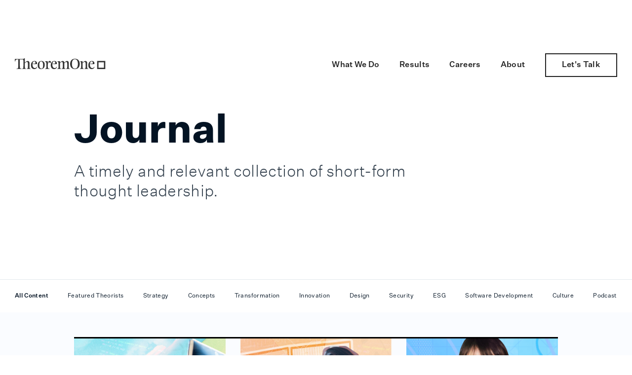

--- FILE ---
content_type: text/html
request_url: https://journal.theoremone.co/?4e01478e_page=2
body_size: 22560
content:
<!DOCTYPE html><!-- Last Published: Wed Sep 24 2025 14:22:04 GMT+0000 (Coordinated Universal Time) --><html data-wf-domain="journal.theoremone.co" data-wf-page="62ec3d01259179d0e44f5930" data-wf-site="60772b624f020dbed054270a" lang="en"><head><meta charset="utf-8"/><title>The Journal | TheoremOne</title><meta content="A timely and relevant collection of short-form thought leadership. Get our perspectives on the latest technology and business news." name="description"/><meta content="The Journal | TheoremOne" property="og:title"/><meta content="A timely and relevant collection of short-form thought leadership. Get our perspectives on the latest technology and business news." property="og:description"/><meta content="https://cdn.prod.website-files.com/60772b624f020dbed054270a/62f69d8f58cd9b4a873427bc_home.png" property="og:image"/><meta content="The Journal | TheoremOne" property="twitter:title"/><meta content="A timely and relevant collection of short-form thought leadership. Get our perspectives on the latest technology and business news." property="twitter:description"/><meta content="https://cdn.prod.website-files.com/60772b624f020dbed054270a/62f69d8f58cd9b4a873427bc_home.png" property="twitter:image"/><meta property="og:type" content="website"/><meta content="summary_large_image" name="twitter:card"/><meta content="width=device-width, initial-scale=1" name="viewport"/><link href="https://cdn.prod.website-files.com/60772b624f020dbed054270a/css/thrm-journal.shared.7dc2d2b9c.min.css" rel="stylesheet" type="text/css"/><script type="text/javascript">!function(o,c){var n=c.documentElement,t=" w-mod-";n.className+=t+"js",("ontouchstart"in o||o.DocumentTouch&&c instanceof DocumentTouch)&&(n.className+=t+"touch")}(window,document);</script><link href="https://cdn.prod.website-files.com/60772b624f020dbed054270a/62a238835acdf6192915d397_theoremone-favicon.svg" rel="shortcut icon" type="image/x-icon"/><link href="https://cdn.prod.website-files.com/60772b624f020dbed054270a/62a23891b74a6b7d3b11cb1a_theoremone-webclip.svg" rel="apple-touch-icon"/><script type="text/javascript">!function(f,b,e,v,n,t,s){if(f.fbq)return;n=f.fbq=function(){n.callMethod?n.callMethod.apply(n,arguments):n.queue.push(arguments)};if(!f._fbq)f._fbq=n;n.push=n;n.loaded=!0;n.version='2.0';n.agent='plwebflow';n.queue=[];t=b.createElement(e);t.async=!0;t.src=v;s=b.getElementsByTagName(e)[0];s.parentNode.insertBefore(t,s)}(window,document,'script','https://connect.facebook.net/en_US/fbevents.js');fbq('init', '964773750602047');fbq('track', 'PageView');</script><!-- Google Tag Manager -->
<script>(function(w,d,s,l,i){w[l]=w[l]||[];w[l].push({'gtm.start':
new Date().getTime(),event:'gtm.js'});var f=d.getElementsByTagName(s)[0],
j=d.createElement(s),dl=l!='dataLayer'?'&l='+l:'';j.async=true;j.src=
'https://www.googletagmanager.com/gtm.js?id='+i+dl;f.parentNode.insertBefore(j,f);
})(window,document,'script','dataLayer','GTM-5WL8ZN8');</script>
<!-- End Google Tag Manager -->

<!-- Finsweet Cookie Consent -->
<script async src="https://cdn.jsdelivr.net/npm/@finsweet/cookie-consent@1/fs-cc.js" fs-cc-mode="opt-in"></script>

<script>

	//Code for tying the Finsweet Cookie Consent choice to the Hubspot GDPR Cookie Consent choice.

	const fsAccept = document.querySelector('#fs-cc-confirmation-button');

  fsAccept?.addEventListener('click', () => {
    const hsCheckInterval = setInterval(() => {
      const hsAccept = document.querySelector('#hs-eu-confirmation-button');
      if (hsAccept) {
        clearInterval(hsCheckInterval)
        hsAccept?.click();
      }
    }, 100)
  });

	const fsDecline = document.querySelector('#fs-cc-decline-button');

  fsDecline?.addEventListener('click', () => {
    const hsCheckInterval = setInterval(() => {
      const hsDecline = document.querySelector('#hs-eu-decline-button');
      if (hsDecline) {
        clearInterval(hsCheckInterval)
        hsDecline?.click();
      }
    }, 100)
  });
  
</script>

<!-- End Finsweet Cookie Consent -->

<link rel="preconnect dns-prefetch" href="https://bam.nr-data.net" crossorigin>
<link rel="preconnect dns-prefetch" href="https://www.googletagmanager.com" crossorigin>
<link rel="preconnect dns-prefetch" href="https://www.google.com" crossorigin>
<link rel="preconnect dns-prefetch" href="https://www.google-analytics.com" crossorigin>
<link rel="preconnect dns-prefetch" href="https://stats.g.doubleclick.net" crossorigin>
<link rel="preconnect dns-prefetch" href="https://www.googleadservices.com" crossorigin>
<link rel="preconnect dns-prefetch" href="https://googleads.g.doubleclick.net" crossorigin>
<link rel="preconnect dns-prefetch" href="https://www.google.co.uk" crossorigin>

<!-- Store GCLID -->
<script type="fs-cc" fs-cc-categories="analytics">
const GCLID = "gclid"
const date = new Date();
date.setTime(date.getTime() + (90 * 24 * 60 * 60 * 1000))
const searchParams = new URLSearchParams(window.location.search);
if(searchParams.has(GCLID)) {
  document.cookie="GCLID=" + searchParams.get(GCLID) + ";expires=" + date.toGMTString() + ";path=/";
}
</script>
<!-- End Store GCLID -->

<style>
  * {
    -webkit-font-smoothing: antialiased;
  }
  
  body{
    overflow-x:hidden;
  }
  
  .no-scroll {
    overflow: hidden;
  }
  
  .button-primary.button__nav.grey:hover {
   	color: white !important; 
  }
  
  /* Style to hide the Hubspot Cookie Consent Banner from showing along the Finsweet Cookie Consent */
  #hs-eu-cookie-confirmation {
  display: none;
  }
</style>

<!-- FOUC workaround -->
<style>
html { opacity: 0; transition: opacity 200ms ease-out; }
html.webflow-loaded { opacity: 1; }
</style>
<script>
var Webflow = Webflow || [];
Webflow.push(function() { $('html').addClass('webflow-loaded') });
</script><link rel="canonical" href="https://journal.theoremone.co/#articles" />
<style>
/* Journal CTA Hubspot Form */
  .blog-journal-cta .hbspt-form form {
  	display: flex;
  }
  .blog-journal-cta .hbspt-form .hs_email {
  	width: 60%
  }
  .blog-journal-cta .hbspt-form .hs_submit {
  	width: 40%
  }
  .blog-journal-cta .hbspt-form label:not(.hs-error-msg, .hs-main-font-element) {
  	display: none;
  }
  .blog-journal-cta .hbspt-form input {
    border-radius: 5px;
    padding: 10px 15px;
    background: #FFFFFF;
    border: 1px solid #CFCFCF;
    width: 100%;
    height: 45px;
    -webkit-appearance: none;
		-moz-appearance: none;
		appearance: none;
  }
  .blog-journal-cta .hbspt-form .hs_email input {
  	border-top-right-radius: 0px;
    border-bottom-right-radius: 0px;
    border-right: 0;
  }
  .blog-journal-cta .hbspt-form .hs_submit input {
  	background-color: #715AFF;
    color: white;
    border-color: #715AFF;
    padding: 15px 24px !important;
    font-size: 12px;
    letter-spacing: 0.02em;
    line-height: 1;
    font-weight: 500;
    text-transform: uppercase;
    white-space: nowrap;
    width: 100%;
    cursor: pointer;
    -webkit-appearance: none;
		-moz-appearance: none;
		appearance: none;
    border-top-left-radius: 0px;
    border-bottom-left-radius: 0px;
  }
  .blog-journal-cta .hs_submit input:hover {
  	background-color: rgba(113,90,255,0.85);
    border-color: rgba(113,90,255,0.85);
  }
  .blog-journal-cta .hs-form fieldset {
		max-width: none!important;
	}
  .blog-journal-cta .hs-form .hs_error_rollup {
  	display: none;
  }
  .blog-journal-cta .hs-error-msgs {
  	color: white;
  }
  
  /* Top Footer Journal Subscribe Hubspot Form */
  .journal-subscribe .hbspt-form form {
  	display: flex;
  }
  .journal-subscribe .hbspt-form .hs_email {
  	width: 60%
  }
  .journal-subscribe .hbspt-form .hs_submit {
  	width: 40%
  }
  .journal-subscribe .hbspt-form label:not(.hs-error-msg, .hs-main-font-element) {
  	display: none;
  }
  .journal-subscribe .hbspt-form input {
    border-radius: 5px;
    padding: 10px 15px;
    background: #FFFFFF;
    border: 1px solid #CFCFCF;
    width: 100%;
    height: 45px;
    -webkit-appearance: none;
		-moz-appearance: none;
		appearance: none;
  }
  .journal-subscribe .hbspt-form .hs_email input {
  	border-top-right-radius: 0px;
    border-bottom-right-radius: 0px;
    border-right: 0;
  }
  .journal-subscribe .hbspt-form .hs_submit input {
  	background-color: #E4595D;
    color: white;
    border-color: #E4595D;
    padding: 15px 24px !important;
    font-size: 12px;
    letter-spacing: 0.02em;
    line-height: 1;
    font-weight: 500;
    text-transform: uppercase;
    white-space: nowrap;
    width: 100%;
    cursor: pointer;
    -webkit-appearance: none;
		-moz-appearance: none;
		appearance: none;
    border-top-left-radius: 0px;
    border-bottom-left-radius: 0px;
  }
  .journal-subscribe .hs_submit input:hover {
  	background-color: rgba(228,89,93,0.85);
    border-color: rgba(228,89,93,0.85);
  }
  .journal-subscribe .hs-form fieldset {
		max-width: none!important;
	}
  .journal-subscribe .hs-form .hs_error_rollup {
  	display: none;
  }
  .journal-subscribe .hs-error-msgs {
  	color: white;
  }
  
   /* Author Contact Hubspot Form */
  .author-contact .hbspt-form label:not(.hs-error-msg, .hs-main-font-element) {
  	display: none;
  }
  .author-contact .contact-form .hbspt-form .hs-error-msgs {
  	color: white;
  }
  .author-contact .hbspt-form input, .hbspt-form textarea {
    border-radius: 5px;
    margin-bottom: 9px;
    padding: 15px 15px;
    border: 0;
    width: 100% !important;
  }
  .author-contact fieldset.form-columns-1 .hs-input {
  	width: 100% !important;
  }
  .author-contact .hbspt-form textarea {
    border-radius: 5px !important;
  	min-height: 130px;
  }
  .author-contact .hs_submit input {
  	background-color: #715AFF;
    color: white;
    border-color: #715AFF;
    padding: 12px 15px !important;
    font-size: 1rem;
    line-height: 1;
    font-weight: 500;
    text-transform: uppercase;
    white-space: nowrap;
    width: 100%;
    cursor: pointer;
    -webkit-appearance: none;
		-moz-appearance: none;
		appearance: none;
  }
  .author-contact .hs_submit input:hover {
  	background-color: rgba(113,90,255,0.85);
    border-color: rgba(113,90,255,0.85);
  }
  .author-contact .hs-form fieldset {
		max-width: none!important;
	}
  .author-contact .hbspt-form .submitted-message {
    color: white;
    text-align: center;
    font-size: 22px;
	}
  .author-contact .hbspt-form input:not(.hs-button), .author-contact .hbspt-form textarea {
    background-color: #f9f9f9;
  }
  
  
  .fs-pagination ul li {
  	margin-left: 0;
  }
  .fs-pagination ul li a {
  	font-weight: 300;
  }
  .fs-pagination-active a {
  	font-weight: 700 !important;
  }
  .fs-pagination-next a, .fs-pagination-prev a {
    display: inline-block;
    overflow: hidden;
    text-indent: -9999px;
	}
  .fs-pagination-next a:after, .fs-pagination-prev a:after {
    float: left;
    margin: 0;
    text-indent: 0;
    font-size: 0.5rem;
    font-family: 'Fa solid 900';
	}
  .fs-pagination-next a:after {
    content:'';
	}
  .fs-pagination-prev a:after {
    content:'';
	}
  .text-field.search-lg {
  	-webkit-appearance:none;
    border-radius: 0;
  }
</style></head><body><div id="main-navbar" data-animation="default" data-collapse="medium" data-duration="400" data-easing="ease" data-easing2="ease" role="banner" class="navbar w-nav"><div class="nav-container"><a href="https://www.theoremone.co" id="main-nav-brand" class="nav-brand w-nav-brand"><div class="nav-logo w-embed"><svg width="184" height="22" viewBox="0 0 184 22" fill="currentColor" xmlns="http://www.w3.org/2000/svg">
<path d="M0.398825 1.43302C0.132982 1.43302 6.10352e-05 1.4861 6.10352e-05 1.85763V6.34255C6.10352e-05 6.55486 0.159566 6.66101 0.319072 6.66101C0.505162 6.66101 0.717836 6.52832 0.717836 6.31601C0.717836 4.67066 2.1268 2.49454 4.51938 2.49454H6.96513V12.5259C6.96513 16.1881 6.8588 18.0723 6.80563 18.8154C6.67271 20.3811 5.98152 21.0181 3.88136 21.0181C3.56235 21.0181 3.40284 21.2304 3.40284 21.4161C3.40284 21.5754 3.53577 21.7346 3.80161 21.7346H13.3188C13.5846 21.7346 13.7175 21.5754 13.7175 21.4161C13.7175 21.2304 13.558 21.0181 13.2124 21.0181C11.2718 21.0181 10.4477 20.4077 10.2616 18.8154C10.1818 18.0723 10.1021 16.1351 10.1021 12.5524V2.49454H15.6848C17.2267 2.49454 17.4127 3.18453 17.4127 5.94448V14.4632C17.4127 16.2412 17.3064 18.2581 17.2532 19.0012C17.1203 20.5669 16.695 21.0446 15.2062 21.0446C14.8872 21.0446 14.7277 21.2304 14.7277 21.4161C14.7277 21.5754 14.8607 21.7346 15.1265 21.7346H22.4903C22.7562 21.7346 22.8891 21.5754 22.8891 21.4161C22.8891 21.2304 22.7296 21.0446 22.4106 21.0446C20.8421 21.0446 20.6826 20.5935 20.4699 19.0012C20.3636 18.2581 20.337 16.2412 20.337 14.4632V9.8721C22.2245 8.38598 23.2879 7.40407 24.4841 7.40407C25.8134 7.40407 26.6375 8.27983 26.6375 13.8528C26.6375 20.0892 26.159 21.0446 24.5905 21.0446C24.2715 21.0446 24.112 21.2304 24.112 21.4161C24.112 21.5754 24.2449 21.7346 24.5107 21.7346H31.7151C31.9809 21.7346 32.1138 21.5754 32.1138 21.4161C32.1138 21.2304 31.9543 21.0446 31.6353 21.0446C30.1998 21.0446 29.6947 20.5935 29.6947 19.0012V9.52711C29.6947 7.24484 28.392 5.54641 26.1855 5.54641C24.2715 5.54641 22.8891 6.66101 21.1877 8.09406L20.337 8.81059V0.66342C20.337 0.159199 20.1243 -3.05176e-05 19.8053 -3.05176e-05C18.9812 -3.05176e-05 18.7685 1.43302 15.605 1.43302H0.398825Z" fill="currentColor"/>
<path d="M45.0963 17.462C45.0963 17.2762 45.0431 17.1435 44.8836 17.1435C44.7773 17.1435 44.6709 17.1966 44.5912 17.3558C43.6076 19.3992 42.3581 19.9565 40.5504 19.9565C37.6261 19.9565 35.7918 17.0639 35.7918 12.0217H43.4746C44.6178 12.0217 45.0963 11.6767 45.0963 10.7213C45.0963 6.74062 42.1986 5.54641 39.9921 5.54641C35.1006 5.54641 32.6814 9.34134 32.6814 14.2509C32.6814 19.4523 35.4728 22 39.4338 22C43.5012 22 45.0963 19.1073 45.0963 17.462ZM39.4604 6.39563C41.0023 6.39563 41.7733 7.5633 41.7733 10.0048C41.7733 10.5886 41.6138 10.9336 40.7365 10.9867L35.845 11.3317C36.164 8.73097 37.2273 6.39563 39.4604 6.39563Z" fill="currentColor"/>
<path d="M53.0194 22C57.3792 22 60.5959 19.3992 60.5959 13.2955C60.5959 8.43905 58.1236 5.54641 53.9233 5.54641C49.5635 5.54641 46.3734 8.30636 46.3734 14.4101C46.3734 19.2666 48.8191 22 53.0194 22ZM53.7372 21.0711C50.8395 21.0711 49.6166 17.807 49.6166 13.4547C49.6166 9.4475 50.6268 6.4487 53.365 6.4487C56.2095 6.4487 57.3261 9.8721 57.3261 14.2243C57.3261 18.2316 56.502 21.0711 53.7372 21.0711Z" fill="currentColor"/>
<path d="M66.876 10.0579C66.876 7.82868 66.69 5.86487 65.6798 5.86487C65.2544 5.86487 62.144 6.31601 61.0541 6.60793C60.7617 6.68754 60.6553 6.84677 60.6553 6.97946C60.6553 7.13869 60.7882 7.27138 61.0541 7.27138H61.6921C63.8986 7.27138 64.0581 10.0048 64.0581 13.322V14.4632C64.0581 16.2412 63.9518 18.0723 63.8986 18.8154C63.7657 20.3811 63.234 21.0446 61.8516 21.0446C61.5326 21.0446 61.3731 21.2304 61.3731 21.4161C61.3731 21.5754 61.506 21.7346 61.7719 21.7346H70.0662C70.332 21.7346 70.4649 21.5754 70.4649 21.4161C70.4649 21.2304 70.3054 21.0446 69.9864 21.0446C67.8065 21.0446 67.1685 20.4077 66.9558 18.8154C66.876 18.0723 66.7963 16.9312 66.7963 13.7201C66.7963 10.5886 68.0457 7.96137 69.5345 7.96137C70.6776 7.96137 70.7042 9.18212 70.7042 9.6598C71.5017 9.6598 73.0968 9.31481 73.0968 7.69599C73.0968 6.20986 72.1663 5.54641 70.8105 5.54641C69.375 5.54641 67.7267 6.39563 66.876 10.0579Z" fill="currentColor"/>
<path d="M85.2374 17.462C85.2374 17.2762 85.1843 17.1435 85.0248 17.1435C84.9184 17.1435 84.8121 17.1966 84.7323 17.3558C83.7487 19.3992 82.4993 19.9565 80.6915 19.9565C77.7673 19.9565 75.933 17.0639 75.933 12.0217H83.6158C84.7589 12.0217 85.2374 11.6767 85.2374 10.7213C85.2374 6.74062 82.3398 5.54641 80.1333 5.54641C75.2418 5.54641 72.8226 9.34134 72.8226 14.2509C72.8226 19.4523 75.614 22 79.575 22C83.6424 22 85.2374 19.1073 85.2374 17.462ZM79.6016 6.39563C81.1435 6.39563 81.9144 7.5633 81.9144 10.0048C81.9144 10.5886 81.7549 10.9336 80.8776 10.9867L75.9861 11.3317C76.3051 8.73097 77.3685 6.39563 79.6016 6.39563Z" fill="currentColor"/>
<path d="M100.312 8.83712C100.072 6.92639 98.9294 5.54641 96.9621 5.54641C95.0481 5.54641 93.9847 6.66101 92.2833 8.09406L91.4858 8.75751C91.5124 8.20021 91.5124 7.48369 91.5124 7.16523C91.5124 6.2364 91.087 5.86487 90.5022 5.86487C89.5717 5.86487 85.7436 6.47524 85.7436 7.006C85.7436 7.13869 85.8233 7.27138 86.0892 7.27138H86.8335C88.5349 7.27138 88.5615 9.8721 88.5615 13.1894V14.4632C88.5615 19.6646 88.5615 21.0181 86.355 21.0446C86.036 21.0446 85.8765 21.2304 85.8765 21.4161C85.8765 21.5754 86.0094 21.7346 86.2753 21.7346H93.5859C93.8518 21.7346 93.9847 21.5754 93.9847 21.4161C93.9847 21.2304 93.8252 21.0446 93.4796 21.0446C91.8314 21.0446 91.7782 20.4608 91.5655 18.8685C91.4592 18.1254 91.406 16.2412 91.406 14.4632V13.322C91.406 12.0482 91.406 10.7479 91.4326 9.8721C93.3201 8.38598 94.1974 7.51022 95.3139 7.51022C96.5368 7.51022 97.3077 8.27983 97.3077 13.8528C97.3077 20.0892 96.8292 21.0446 95.2607 21.0446C94.9417 21.0446 94.7822 21.2304 94.7822 21.4161C94.7822 21.5754 94.9152 21.7346 95.181 21.7346H102.385C102.651 21.7346 102.784 21.5754 102.784 21.4161C102.784 21.2304 102.625 21.0446 102.306 21.0446C100.87 21.0446 100.365 20.5935 100.365 19.0012V9.8721C102.252 8.38598 103.13 7.51022 104.246 7.51022C105.469 7.51022 106.24 8.27983 106.24 13.8528C106.24 20.0892 105.762 21.0446 104.193 21.0446C103.874 21.0446 103.715 21.2304 103.715 21.4161C103.715 21.5754 103.847 21.7346 104.113 21.7346H111.318C111.583 21.7346 111.716 21.5754 111.716 21.4161C111.716 21.2304 111.557 21.0446 111.238 21.0446C109.802 21.0446 109.297 20.5935 109.297 19.0012V9.52711C109.297 7.24484 108.101 5.54641 105.894 5.54641C103.98 5.54641 102.944 6.68755 101.216 8.09406L100.312 8.83712Z" fill="currentColor"/>
<path d="M112.013 11.544C112.013 18.205 115.788 22 121.769 22C127.724 22 131.499 18.2316 131.499 11.544C131.499 4.85642 127.724 1.06149 121.769 1.06149C115.788 1.06149 112.013 4.96257 112.013 11.544ZM121.636 2.06993C126.315 2.06993 127.777 6.66101 127.777 11.7563C127.777 16.5331 126.341 20.9915 121.689 20.9915C117.09 20.9915 115.655 16.2678 115.655 11.3317C115.655 6.68754 117.037 2.06993 121.636 2.06993Z" fill="currentColor"/>
<path d="M137.306 8.75751C137.332 8.20021 137.332 7.48369 137.332 7.16523C137.332 6.2364 136.907 5.86487 136.322 5.86487C135.392 5.86487 132.022 6.47524 132.022 7.006C132.022 7.13869 132.102 7.27138 132.368 7.27138H132.654C134.355 7.27138 134.382 9.8721 134.382 13.1894V14.4632C134.382 19.6646 134.382 21.0181 132.175 21.0446C131.856 21.0446 131.697 21.2304 131.697 21.4161C131.697 21.5754 131.829 21.7346 132.095 21.7346H139.406C139.672 21.7346 139.805 21.5754 139.805 21.4161C139.805 21.2304 139.645 21.0446 139.3 21.0446C137.651 21.0446 137.598 20.4608 137.386 18.8685C137.279 18.1254 137.226 16.2412 137.226 14.4632V13.322C137.226 12.0482 137.226 10.7479 137.253 9.8721C139.14 8.38598 140.204 7.40407 141.4 7.40407C142.729 7.40407 143.553 8.27983 143.553 13.8528C143.553 20.0892 143.075 21.0446 141.506 21.0446C141.187 21.0446 141.028 21.2304 141.028 21.4161C141.028 21.5754 141.161 21.7346 141.426 21.7346H148.631C148.897 21.7346 149.029 21.5754 149.029 21.4161C149.029 21.2304 148.87 21.0446 148.551 21.0446C147.115 21.0446 146.61 20.5935 146.61 19.0012V9.52711C146.61 7.24484 145.308 5.54641 143.101 5.54641C141.187 5.54641 139.805 6.66101 138.103 8.09406L137.306 8.75751Z" fill="currentColor"/>
<path d="M161.333 17.462C161.333 17.2762 161.28 17.1435 161.121 17.1435C161.014 17.1435 160.908 17.1966 160.828 17.3558C159.845 19.3992 158.595 19.9565 156.788 19.9565C153.863 19.9565 152.029 17.0639 152.029 12.0217H159.712C160.855 12.0217 161.333 11.6767 161.333 10.7213C161.333 6.74062 158.436 5.54641 156.229 5.54641C151.338 5.54641 148.919 9.34134 148.919 14.2509C148.919 19.4523 151.71 22 155.671 22C159.738 22 161.333 19.1073 161.333 17.462ZM155.698 6.39563C157.239 6.39563 158.01 7.5633 158.01 10.0048C158.01 10.5886 157.851 10.9336 156.974 10.9867L152.082 11.3317C152.401 8.73097 153.464 6.39563 155.698 6.39563Z" fill="currentColor"/>
<path fill-rule="evenodd" clip-rule="evenodd" d="M180.583 8.25002H169.583V19.25H180.583V8.25002ZM166.833 5.50002V22H183.333V5.50002H166.833Z" fill="currentColor"/>
</svg></div></a><nav role="navigation" class="nav-menu desktop-nav-menu w-nav-menu"><div class="nav-link-wrapper"><a href="https://www.theoremone.co/what-we-do" class="nav-link-2 nav-item w-nav-link">What We Do</a><a href="https://www.theoremone.co/results" class="nav-link-2 nav-item w-nav-link">Results</a><a href="https://www.theoremone.co/careers" class="nav-link-2 nav-item w-nav-link">Careers</a><a href="https://www.theoremone.co/about" class="nav-link-2 nav-item w-nav-link">About</a></div><div class="nav-contact"><a href="https://www.theoremone.co/contact" aria-label="Let&#x27;s talk - Contact TheoremOne" class="nav-link-contact w-nav-link">Let&#x27;s Talk</a></div></nav><a aria-label="Mobile menu toggle open" data-w-id="9109b2e7-190a-d01c-cfbf-7d4f786aab51" href="#" class="navbar-hamburger-open w-inline-block"></a><nav role="navigation" class="mobile-navbar w-nav-menu"><div class="nav-container border-b-heather border-w-sm"><a href="https://www.theoremone.co" aria-label="TheoremOne logo - return to the homepage of TheoremOne" class="mobile-brand w-nav-brand"><div class="nav-logo w-embed"><svg width="184" height="22" viewBox="0 0 184 22" fill="currentColor" xmlns="http://www.w3.org/2000/svg">
<path d="M0.398825 1.43302C0.132982 1.43302 6.10352e-05 1.4861 6.10352e-05 1.85763V6.34255C6.10352e-05 6.55486 0.159566 6.66101 0.319072 6.66101C0.505162 6.66101 0.717836 6.52832 0.717836 6.31601C0.717836 4.67066 2.1268 2.49454 4.51938 2.49454H6.96513V12.5259C6.96513 16.1881 6.8588 18.0723 6.80563 18.8154C6.67271 20.3811 5.98152 21.0181 3.88136 21.0181C3.56235 21.0181 3.40284 21.2304 3.40284 21.4161C3.40284 21.5754 3.53577 21.7346 3.80161 21.7346H13.3188C13.5846 21.7346 13.7175 21.5754 13.7175 21.4161C13.7175 21.2304 13.558 21.0181 13.2124 21.0181C11.2718 21.0181 10.4477 20.4077 10.2616 18.8154C10.1818 18.0723 10.1021 16.1351 10.1021 12.5524V2.49454H15.6848C17.2267 2.49454 17.4127 3.18453 17.4127 5.94448V14.4632C17.4127 16.2412 17.3064 18.2581 17.2532 19.0012C17.1203 20.5669 16.695 21.0446 15.2062 21.0446C14.8872 21.0446 14.7277 21.2304 14.7277 21.4161C14.7277 21.5754 14.8607 21.7346 15.1265 21.7346H22.4903C22.7562 21.7346 22.8891 21.5754 22.8891 21.4161C22.8891 21.2304 22.7296 21.0446 22.4106 21.0446C20.8421 21.0446 20.6826 20.5935 20.4699 19.0012C20.3636 18.2581 20.337 16.2412 20.337 14.4632V9.8721C22.2245 8.38598 23.2879 7.40407 24.4841 7.40407C25.8134 7.40407 26.6375 8.27983 26.6375 13.8528C26.6375 20.0892 26.159 21.0446 24.5905 21.0446C24.2715 21.0446 24.112 21.2304 24.112 21.4161C24.112 21.5754 24.2449 21.7346 24.5107 21.7346H31.7151C31.9809 21.7346 32.1138 21.5754 32.1138 21.4161C32.1138 21.2304 31.9543 21.0446 31.6353 21.0446C30.1998 21.0446 29.6947 20.5935 29.6947 19.0012V9.52711C29.6947 7.24484 28.392 5.54641 26.1855 5.54641C24.2715 5.54641 22.8891 6.66101 21.1877 8.09406L20.337 8.81059V0.66342C20.337 0.159199 20.1243 -3.05176e-05 19.8053 -3.05176e-05C18.9812 -3.05176e-05 18.7685 1.43302 15.605 1.43302H0.398825Z" fill="currentColor"/>
<path d="M45.0963 17.462C45.0963 17.2762 45.0431 17.1435 44.8836 17.1435C44.7773 17.1435 44.6709 17.1966 44.5912 17.3558C43.6076 19.3992 42.3581 19.9565 40.5504 19.9565C37.6261 19.9565 35.7918 17.0639 35.7918 12.0217H43.4746C44.6178 12.0217 45.0963 11.6767 45.0963 10.7213C45.0963 6.74062 42.1986 5.54641 39.9921 5.54641C35.1006 5.54641 32.6814 9.34134 32.6814 14.2509C32.6814 19.4523 35.4728 22 39.4338 22C43.5012 22 45.0963 19.1073 45.0963 17.462ZM39.4604 6.39563C41.0023 6.39563 41.7733 7.5633 41.7733 10.0048C41.7733 10.5886 41.6138 10.9336 40.7365 10.9867L35.845 11.3317C36.164 8.73097 37.2273 6.39563 39.4604 6.39563Z" fill="currentColor"/>
<path d="M53.0194 22C57.3792 22 60.5959 19.3992 60.5959 13.2955C60.5959 8.43905 58.1236 5.54641 53.9233 5.54641C49.5635 5.54641 46.3734 8.30636 46.3734 14.4101C46.3734 19.2666 48.8191 22 53.0194 22ZM53.7372 21.0711C50.8395 21.0711 49.6166 17.807 49.6166 13.4547C49.6166 9.4475 50.6268 6.4487 53.365 6.4487C56.2095 6.4487 57.3261 9.8721 57.3261 14.2243C57.3261 18.2316 56.502 21.0711 53.7372 21.0711Z" fill="currentColor"/>
<path d="M66.876 10.0579C66.876 7.82868 66.69 5.86487 65.6798 5.86487C65.2544 5.86487 62.144 6.31601 61.0541 6.60793C60.7617 6.68754 60.6553 6.84677 60.6553 6.97946C60.6553 7.13869 60.7882 7.27138 61.0541 7.27138H61.6921C63.8986 7.27138 64.0581 10.0048 64.0581 13.322V14.4632C64.0581 16.2412 63.9518 18.0723 63.8986 18.8154C63.7657 20.3811 63.234 21.0446 61.8516 21.0446C61.5326 21.0446 61.3731 21.2304 61.3731 21.4161C61.3731 21.5754 61.506 21.7346 61.7719 21.7346H70.0662C70.332 21.7346 70.4649 21.5754 70.4649 21.4161C70.4649 21.2304 70.3054 21.0446 69.9864 21.0446C67.8065 21.0446 67.1685 20.4077 66.9558 18.8154C66.876 18.0723 66.7963 16.9312 66.7963 13.7201C66.7963 10.5886 68.0457 7.96137 69.5345 7.96137C70.6776 7.96137 70.7042 9.18212 70.7042 9.6598C71.5017 9.6598 73.0968 9.31481 73.0968 7.69599C73.0968 6.20986 72.1663 5.54641 70.8105 5.54641C69.375 5.54641 67.7267 6.39563 66.876 10.0579Z" fill="currentColor"/>
<path d="M85.2374 17.462C85.2374 17.2762 85.1843 17.1435 85.0248 17.1435C84.9184 17.1435 84.8121 17.1966 84.7323 17.3558C83.7487 19.3992 82.4993 19.9565 80.6915 19.9565C77.7673 19.9565 75.933 17.0639 75.933 12.0217H83.6158C84.7589 12.0217 85.2374 11.6767 85.2374 10.7213C85.2374 6.74062 82.3398 5.54641 80.1333 5.54641C75.2418 5.54641 72.8226 9.34134 72.8226 14.2509C72.8226 19.4523 75.614 22 79.575 22C83.6424 22 85.2374 19.1073 85.2374 17.462ZM79.6016 6.39563C81.1435 6.39563 81.9144 7.5633 81.9144 10.0048C81.9144 10.5886 81.7549 10.9336 80.8776 10.9867L75.9861 11.3317C76.3051 8.73097 77.3685 6.39563 79.6016 6.39563Z" fill="currentColor"/>
<path d="M100.312 8.83712C100.072 6.92639 98.9294 5.54641 96.9621 5.54641C95.0481 5.54641 93.9847 6.66101 92.2833 8.09406L91.4858 8.75751C91.5124 8.20021 91.5124 7.48369 91.5124 7.16523C91.5124 6.2364 91.087 5.86487 90.5022 5.86487C89.5717 5.86487 85.7436 6.47524 85.7436 7.006C85.7436 7.13869 85.8233 7.27138 86.0892 7.27138H86.8335C88.5349 7.27138 88.5615 9.8721 88.5615 13.1894V14.4632C88.5615 19.6646 88.5615 21.0181 86.355 21.0446C86.036 21.0446 85.8765 21.2304 85.8765 21.4161C85.8765 21.5754 86.0094 21.7346 86.2753 21.7346H93.5859C93.8518 21.7346 93.9847 21.5754 93.9847 21.4161C93.9847 21.2304 93.8252 21.0446 93.4796 21.0446C91.8314 21.0446 91.7782 20.4608 91.5655 18.8685C91.4592 18.1254 91.406 16.2412 91.406 14.4632V13.322C91.406 12.0482 91.406 10.7479 91.4326 9.8721C93.3201 8.38598 94.1974 7.51022 95.3139 7.51022C96.5368 7.51022 97.3077 8.27983 97.3077 13.8528C97.3077 20.0892 96.8292 21.0446 95.2607 21.0446C94.9417 21.0446 94.7822 21.2304 94.7822 21.4161C94.7822 21.5754 94.9152 21.7346 95.181 21.7346H102.385C102.651 21.7346 102.784 21.5754 102.784 21.4161C102.784 21.2304 102.625 21.0446 102.306 21.0446C100.87 21.0446 100.365 20.5935 100.365 19.0012V9.8721C102.252 8.38598 103.13 7.51022 104.246 7.51022C105.469 7.51022 106.24 8.27983 106.24 13.8528C106.24 20.0892 105.762 21.0446 104.193 21.0446C103.874 21.0446 103.715 21.2304 103.715 21.4161C103.715 21.5754 103.847 21.7346 104.113 21.7346H111.318C111.583 21.7346 111.716 21.5754 111.716 21.4161C111.716 21.2304 111.557 21.0446 111.238 21.0446C109.802 21.0446 109.297 20.5935 109.297 19.0012V9.52711C109.297 7.24484 108.101 5.54641 105.894 5.54641C103.98 5.54641 102.944 6.68755 101.216 8.09406L100.312 8.83712Z" fill="currentColor"/>
<path d="M112.013 11.544C112.013 18.205 115.788 22 121.769 22C127.724 22 131.499 18.2316 131.499 11.544C131.499 4.85642 127.724 1.06149 121.769 1.06149C115.788 1.06149 112.013 4.96257 112.013 11.544ZM121.636 2.06993C126.315 2.06993 127.777 6.66101 127.777 11.7563C127.777 16.5331 126.341 20.9915 121.689 20.9915C117.09 20.9915 115.655 16.2678 115.655 11.3317C115.655 6.68754 117.037 2.06993 121.636 2.06993Z" fill="currentColor"/>
<path d="M137.306 8.75751C137.332 8.20021 137.332 7.48369 137.332 7.16523C137.332 6.2364 136.907 5.86487 136.322 5.86487C135.392 5.86487 132.022 6.47524 132.022 7.006C132.022 7.13869 132.102 7.27138 132.368 7.27138H132.654C134.355 7.27138 134.382 9.8721 134.382 13.1894V14.4632C134.382 19.6646 134.382 21.0181 132.175 21.0446C131.856 21.0446 131.697 21.2304 131.697 21.4161C131.697 21.5754 131.829 21.7346 132.095 21.7346H139.406C139.672 21.7346 139.805 21.5754 139.805 21.4161C139.805 21.2304 139.645 21.0446 139.3 21.0446C137.651 21.0446 137.598 20.4608 137.386 18.8685C137.279 18.1254 137.226 16.2412 137.226 14.4632V13.322C137.226 12.0482 137.226 10.7479 137.253 9.8721C139.14 8.38598 140.204 7.40407 141.4 7.40407C142.729 7.40407 143.553 8.27983 143.553 13.8528C143.553 20.0892 143.075 21.0446 141.506 21.0446C141.187 21.0446 141.028 21.2304 141.028 21.4161C141.028 21.5754 141.161 21.7346 141.426 21.7346H148.631C148.897 21.7346 149.029 21.5754 149.029 21.4161C149.029 21.2304 148.87 21.0446 148.551 21.0446C147.115 21.0446 146.61 20.5935 146.61 19.0012V9.52711C146.61 7.24484 145.308 5.54641 143.101 5.54641C141.187 5.54641 139.805 6.66101 138.103 8.09406L137.306 8.75751Z" fill="currentColor"/>
<path d="M161.333 17.462C161.333 17.2762 161.28 17.1435 161.121 17.1435C161.014 17.1435 160.908 17.1966 160.828 17.3558C159.845 19.3992 158.595 19.9565 156.788 19.9565C153.863 19.9565 152.029 17.0639 152.029 12.0217H159.712C160.855 12.0217 161.333 11.6767 161.333 10.7213C161.333 6.74062 158.436 5.54641 156.229 5.54641C151.338 5.54641 148.919 9.34134 148.919 14.2509C148.919 19.4523 151.71 22 155.671 22C159.738 22 161.333 19.1073 161.333 17.462ZM155.698 6.39563C157.239 6.39563 158.01 7.5633 158.01 10.0048C158.01 10.5886 157.851 10.9336 156.974 10.9867L152.082 11.3317C152.401 8.73097 153.464 6.39563 155.698 6.39563Z" fill="currentColor"/>
<path fill-rule="evenodd" clip-rule="evenodd" d="M180.583 8.25002H169.583V19.25H180.583V8.25002ZM166.833 5.50002V22H183.333V5.50002H166.833Z" fill="currentColor"/>
</svg></div></a><div class="toggles"><a data-w-id="9109b2e7-190a-d01c-cfbf-7d4f786aab57" href="#" class="navbar-hamburger-close w-button"></a></div></div><div class="mobile-navbar__links"><div data-hover="false" data-delay="0" id="mobile-navbar-offerings" class="mobile-navbar__dropdown-link w-dropdown"><div aria-label="" class="mobile-navbar__dropdown-trigger w-dropdown-toggle"><div class="mobile-navbar__dropdown-header-wrapper mobile-navbar__dropdown-divider"><div class="mobile-navbar__dropdown-header">What We Do</div><div class="mobile-navbar__dropdown-caret w-embed"><svg width="9" height="8" viewBox="0 0 9 8" fill="currentColor" xmlns="http://www.w3.org/2000/svg">
<path d="M0.642857 0.98909C0.291214 0.98909 -8.99019e-09 1.18738 -1.95015e-08 1.41922C-2.6054e-08 1.56374 0.145928 1.70827 0.241072 1.84935L3.85714 6.69175C3.94264 6.80918 4.11814 7.01091 4.5 7.01091C4.88186 7.01091 5.05736 6.80918 5.14286 6.69175L8.75893 1.84935C8.85407 1.70827 9 1.56374 9 1.41922C9 1.18738 8.70879 0.98909 8.35714 0.98909L0.642857 0.98909Z" fill="currentColor"/>
</svg></div></div></div><nav class="mobile-navbar__dropdown-list w-dropdown-list"><a href="https://www.theoremone.co/what-we-do" aria-label="What We Do Main Page" class="mobile-navbar__link w-dropdown-link">What We Do</a><a href="https://www.theoremone.co/what-we-do/rescue" class="mobile-navbar__link w-dropdown-link">Project Rescue</a><a href="https://www.theoremone.co/what-we-do/innovate" class="mobile-navbar__link w-dropdown-link">Innovate</a><a href="https://www.theoremone.co/what-we-do/modernize" class="mobile-navbar__link switch-mode-mobile-link light-mode-mobile-link w-dropdown-link">Modernize</a><a href="https://www.theoremone.co/what-we-do/accelerate" class="mobile-navbar__link w-dropdown-link">Accelerate</a><a href="https://www.theoremone.co/what-we-do/advise" class="mobile-navbar__link w-dropdown-link">Advise</a></nav></div><div data-hover="false" data-delay="0" class="mobile-navbar__dropdown-link w-dropdown"><div class="mobile-navbar__dropdown-trigger w-dropdown-toggle"><div class="mobile-navbar__dropdown-header-wrapper mobile-navbar__dropdown-divider"><div class="mobile-navbar__dropdown-header">Results</div><div class="mobile-navbar__dropdown-caret w-embed"><svg width="9" height="8" viewBox="0 0 9 8" fill="currentColor" xmlns="http://www.w3.org/2000/svg">
<path d="M0.642857 0.98909C0.291214 0.98909 -8.99019e-09 1.18738 -1.95015e-08 1.41922C-2.6054e-08 1.56374 0.145928 1.70827 0.241072 1.84935L3.85714 6.69175C3.94264 6.80918 4.11814 7.01091 4.5 7.01091C4.88186 7.01091 5.05736 6.80918 5.14286 6.69175L8.75893 1.84935C8.85407 1.70827 9 1.56374 9 1.41922C9 1.18738 8.70879 0.98909 8.35714 0.98909L0.642857 0.98909Z" fill="currentColor"/>
</svg></div></div></div><nav class="mobile-navbar__dropdown-list w-dropdown-list"><a href="https://www.theoremone.co/results" class="mobile-navbar__link w-dropdown-link">All Results</a><a href="https://www.theoremone.co/results/att-iot-platform" class="mobile-navbar__link w-dropdown-link">AT&amp;T</a><a href="https://www.theoremone.co/results/bsi" class="mobile-navbar__link w-dropdown-link">BSI</a><a href="https://www.theoremone.co/results/large-title-insurance-company" class="mobile-navbar__link w-dropdown-link">Insurance</a><a href="https://www.theoremone.co/results/miso-energy" class="mobile-navbar__link w-dropdown-link">Miso</a><a href="https://www.theoremone.co/results/caterpillar" class="mobile-navbar__link w-dropdown-link">CAT</a></nav></div><div data-hover="false" data-delay="0" class="mobile-navbar__dropdown-link w-dropdown"><div class="mobile-navbar__dropdown-trigger w-dropdown-toggle"><div class="mobile-navbar__dropdown-header-wrapper mobile-navbar__dropdown-divider"><div class="mobile-navbar__dropdown-header">Careers</div><div class="mobile-navbar__dropdown-caret w-embed"><svg width="9" height="8" viewBox="0 0 9 8" fill="currentColor" xmlns="http://www.w3.org/2000/svg">
<path d="M0.642857 0.98909C0.291214 0.98909 -8.99019e-09 1.18738 -1.95015e-08 1.41922C-2.6054e-08 1.56374 0.145928 1.70827 0.241072 1.84935L3.85714 6.69175C3.94264 6.80918 4.11814 7.01091 4.5 7.01091C4.88186 7.01091 5.05736 6.80918 5.14286 6.69175L8.75893 1.84935C8.85407 1.70827 9 1.56374 9 1.41922C9 1.18738 8.70879 0.98909 8.35714 0.98909L0.642857 0.98909Z" fill="currentColor"/>
</svg></div></div></div><nav class="mobile-navbar__dropdown-list switch-mode-bg-asher w-dropdown-list"><a href="https://www.theoremone.co/careers" aria-label="Careers Main Page" class="mobile-navbar__link w-dropdown-link">Careers</a><a href="https://www.theoremone.co/careers/culture" class="mobile-navbar__link switch-mode-mobile-link light-mode-mobile-link w-dropdown-link">Culture</a><a href="https://www.theoremone.co/careers/diversity" class="mobile-navbar__link w-dropdown-link">Diversity</a><a href="https://www.monks.com/careers" aria-label="Explore Open Roles at Monks- opens in a new tab" target="_blank" class="mobile-navbar__link w-dropdown-link">Open Roles</a></nav></div><div data-hover="false" data-delay="0" class="mobile-navbar__dropdown-link w-dropdown"><div class="mobile-navbar__dropdown-trigger w-dropdown-toggle"><div class="mobile-navbar__dropdown-header-wrapper"><div class="mobile-navbar__dropdown-header">About</div><div class="mobile-navbar__dropdown-caret w-embed"><svg width="9" height="8" viewBox="0 0 9 8" fill="currentColor" xmlns="http://www.w3.org/2000/svg">
<path d="M0.642857 0.98909C0.291214 0.98909 -8.99019e-09 1.18738 -1.95015e-08 1.41922C-2.6054e-08 1.56374 0.145928 1.70827 0.241072 1.84935L3.85714 6.69175C3.94264 6.80918 4.11814 7.01091 4.5 7.01091C4.88186 7.01091 5.05736 6.80918 5.14286 6.69175L8.75893 1.84935C8.85407 1.70827 9 1.56374 9 1.41922C9 1.18738 8.70879 0.98909 8.35714 0.98909L0.642857 0.98909Z" fill="currentColor"/>
</svg></div></div></div><nav class="mobile-navbar__dropdown-list w-dropdown-list"><a href="https://www.theoremone.co/about" aria-label="About Main Page" class="mobile-navbar__link w-dropdown-link">About</a><a href="https://www.theoremone.co/about/people" class="mobile-navbar__link w-dropdown-link">People</a><a href="https://www.theoremone.co/about/newsroom" class="mobile-navbar__link w-dropdown-link">Newsroom</a><a href="/" aria-current="page" class="mobile-navbar__link w-dropdown-link w--current">Journal</a><a href="https://bits.theoremone.co/" target="_blank" class="mobile-navbar__link w-dropdown-link">Bits</a><a href="/breakthrough-podcast" class="mobile-navbar__link w-dropdown-link">Podcast</a></nav></div></div><div class="mobile-nav-contact"><a href="https://www.theoremone.co/contact" aria-label="Let&#x27;s chat - Contact TheoremOne" class="btn-primary-solid mobile-contact-btn w-button">Let&#x27;s Chat</a><a href="tel:+18889692983" class="mobile-nav-phone w-inline-block"><div class="phone-icon w-embed"><svg width="15" height="15" viewBox="0 0 15 15" fill="currentColor" xmlns="http://www.w3.org/2000/svg">
<path d="M13.45 9.52734L10.7703 8.37891C10.1687 8.10547 9.48516 8.29688 9.075 8.78906L8.33672 9.69141C7.10625 8.98047 6.09453 7.96875 5.38359 6.73828L6.28594 6C6.77812 5.58984 6.96953 4.90625 6.69609 4.33203L5.54766 1.625C5.27422 0.996094 4.59062 0.640625 3.90703 0.804688L1.41875 1.37891C0.7625 1.51562 0.325 2.08984 0.325 2.77344C0.325 9.39062 5.68437 14.75 12.3016 14.75C12.9852 14.75 13.5594 14.3125 13.6961 13.6562L14.2703 11.168C14.4344 10.4844 14.0789 9.80078 13.45 9.52734ZM12.9852 10.8672L12.4109 13.3555C12.4109 13.4102 12.3562 13.4375 12.3016 13.4375C6.42266 13.4375 1.61016 8.65234 1.61016 2.77344C1.61016 2.71875 1.66484 2.66406 1.71953 2.66406L4.20781 2.08984H4.23516C4.28984 2.08984 4.31719 2.11719 4.34453 2.14453L5.49297 4.82422C5.52031 4.87891 5.52031 4.93359 5.46562 4.98828L4.12578 6.05469C3.90703 6.27344 3.825 6.60156 3.96172 6.875C4.86406 8.70703 6.36797 10.2109 8.2 11.1133C8.47344 11.25 8.82891 11.168 9.02031 10.9492L10.1141 9.60938C10.1414 9.55469 10.1961 9.55469 10.2508 9.58203L12.9305 10.7305C12.9852 10.7578 13.0125 10.8125 12.9852 10.8672Z" fill="currentColor"/>
</svg></div><div class="mobile-nav-phone-text">+1 (888) 969-2983</div></a></div></nav></div><div class="navbar-scroll w-embed w-script"><style>
  .inverse-navbar {
    background-color: black!important;
  }
  .inverse-nav-item {
    color: #ffffff;
  }
  .inverse-toggle-button {
    border: 2px solid white!important;
	}
  .inverse-consult-button {
    border: 2px solid white!important;
    color: white!important;
  }
  .inverse-consult-button:hover {
    background-color: white!important;
    color: black!important;
  }
  .nav-link-contact-2.switch-mode-nav-link-contact.w--current.inverse-consult-button {
    color: white!important;
  }
  .nav-link-contact-2.switch-mode-nav-link-contact.w--current.inverse-consult-button:hover {
    color: black!important;
  }
  .nav-link-contact-2.switch-mode-nav-link-contact.w-nav-link.w--current.inverse-consult-button.dark-mode-nav-link-contact:hover {
    color: black!important;
  }
</style>

<script>
 const updateElementListCSS = (elements, className, shouldAddClass = true) => {
 	elements.forEach(el => {
    if (shouldAddClass) {
      el.classList.add(className);
    } else {
      el.classList.remove(className);
    }
  });
 };

 const handleNavbarOnScroll = () => {
   let navbars = document.querySelectorAll(".navbar");
   let brandItems = document.querySelectorAll(".nav-brand");
   let navItems = document.querySelectorAll(".desktop-nav-menu .nav-item");
   let navContacts = document.querySelectorAll(".desktop-nav-menu .nav-link-contact");
   let toggleModes = document.querySelectorAll(".desktop-nav-menu .toggle-mode-btn");
   
   const enableInverseNavItems = () => {
     updateElementListCSS(navContacts, "inverse-consult-button");
     updateElementListCSS(toggleModes, "inverse-toggle-button");
     updateElementListCSS(brandItems, "inverse-nav-item");
     updateElementListCSS(navItems, "inverse-nav-item");
   }
   
   const enableInverseNav = () => {
     updateElementListCSS(navbars, "inverse-navbar");
   };

   const disableInverseNav = () => {
     updateElementListCSS(navbars, "inverse-navbar", false);
   };
   
   const disableInverseNavItems = () => {
     updateElementListCSS(navContacts, "inverse-consult-button", false);
     updateElementListCSS(toggleModes, "inverse-toggle-button", false);
     updateElementListCSS(brandItems, "inverse-nav-item", false);
     updateElementListCSS(navItems, "inverse-nav-item", false);
   }
   
   const toggleInverseNav = () => {
   	 if (this.scrollY > 10) {
       enableInverseNav();
       enableInverseNavItems();
     } else {
       disableInverseNav();
       disableInverseNavItems();
     }
   };
   
   const toggleAltInverseNav = () => {
     if (this.scrollY > 10) {
       enableInverseNav();
       enableInverseNavItems();
     } else {
       enableInverseNavItems();
       disableInverseNav();
     }
   }
   
   if (location.pathname.includes("/results")) {
     if (location.pathname === "/results") {
       enableInverseNav();
       enableInverseNavItems();
     } else {
       window.onload = toggleAltInverseNav;
     	 window.onscroll = toggleAltInverseNav;
     }
   } else {
     window.onload = toggleInverseNav;
     window.onscroll = toggleInverseNav;
   }
 };
 
 document.addEventListener("DOMContentLoaded", () => {
   handleNavbarOnScroll();
 });
</script></div></div><div style="opacity:1" class="banner-wrapper"><div data-w-id="671c26bf-6d31-8c1b-640d-0c0decb8a9b9" style="-webkit-transform:translate3d(0, -100%, 0) scale3d(1, 1, 1) rotateX(0) rotateY(0) rotateZ(0) skew(0, 0);-moz-transform:translate3d(0, -100%, 0) scale3d(1, 1, 1) rotateX(0) rotateY(0) rotateZ(0) skew(0, 0);-ms-transform:translate3d(0, -100%, 0) scale3d(1, 1, 1) rotateX(0) rotateY(0) rotateZ(0) skew(0, 0);transform:translate3d(0, -100%, 0) scale3d(1, 1, 1) rotateX(0) rotateY(0) rotateZ(0) skew(0, 0);background-color:rgb(2,20,35)" class="banner-content"><p class="size-sm">TheoremOne is now Monks Technology Services, part of Monks. <a href="https://www.monkstechservices.com/" aria-label="Visit Monkstechservices.com - Opens in a new tab." target="_blank" class="text-link color-white keyboard-focus-white">Go to Monks Technology Services.</a></p><a aria-label="Banner close button" data-w-id="671c26bf-6d31-8c1b-640d-0c0decb8a9be" href="#" class="banner-close-wrapper w-inline-block"><img aria-hidden="true" loading="lazy" alt="Close Icon" src="https://cdn.prod.website-files.com/60772b624f020dbed054270a/653a65d3ad58854c7264517e_Close.svg" class="image-8 inverted"/></a></div></div><section class="section m-tb-0"><div class="main-wrapper hero-container"><div class="hero-banner"><div class="heading-container"><h1 class="h1-2">Journal</h1><p class="h5 mt-16">A timely and relevant collection of short-form<br/>thought leadership.</p></div></div></div></section><div class="section cat-nav position-top-126"><div class="main-wrapper margin-tb-0 full-width"><div class="cat-home-wrap"><a href="/" aria-current="page" class="cat-link-home color-black medium-weight w-inline-block w--current"><div>All Content</div></a><div class="subnav-divider"></div><a href="/categories/featured-theorists" class="cat-link-home w-inline-block"><div>Featured Theorists</div></a><div class="subnav-divider"></div><a href="/categories/strategy" class="cat-link-home w-inline-block"><div>Strategy</div></a><div class="subnav-divider"></div><a href="/categories/concepts" class="cat-link-home w-inline-block"><div>Concepts</div></a><div class="subnav-divider"></div><a href="/categories/transformation" class="cat-link-home w-inline-block"><div>Transformation</div></a><div class="subnav-divider"></div><a href="/categories/innovation" class="cat-link-home w-inline-block"><div>Innovation</div></a><div class="subnav-divider"></div><a href="/categories/design" class="cat-link-home w-inline-block"><div>Design</div></a><div class="subnav-divider"></div><a href="/categories/security" class="cat-link-home w-inline-block"><div>Security</div></a><div class="subnav-divider"></div><a href="/categories/sustainability" class="cat-link-home w-inline-block"><div>ESG</div></a><div class="subnav-divider"></div><a href="/categories/software-development" class="cat-link-home w-inline-block"><div>Software Development</div></a><div class="subnav-divider"></div><a href="/categories/culture" class="cat-link-home w-inline-block"><div>Culture</div></a><div class="subnav-divider"></div><a href="/breakthrough-podcast" class="cat-link-home w-inline-block"><div>Podcast</div></a></div></div></div><section id="articles" class="section bg-ice"><div class="main-wrapper margin-top-50"><div class="filters-wrapper row is--hidden"><div class="col"><div class="form-block search-max w-form"><form id="search-form" name="wf-form-Search-Form" data-name="Search Form" method="get" class="search-parent" data-wf-page-id="62ec3d01259179d0e44f5930" data-wf-element-id="403a36f7-49a0-c4b8-f5fd-bae622fa47b0"><input class="text-field search-lg w-input" maxlength="256" name="search" filter-by="*" data-name="Search" placeholder="Filter by search" type="text" id="search"/></form><div class="w-form-done"><div>Thank you! Your submission has been received!</div></div><div class="w-form-fail"><div>Oops! Something went wrong while submitting the form.</div></div></div></div><div class="col"><div data-hover="false" data-delay="0" class="cat-filter-dropdown w-dropdown"><div class="cat-filter-toggle w-dropdown-toggle"><div class="w-icon-dropdown-toggle"></div><div>Filter by category</div></div><nav class="cat-filter-drop-list w-dropdown-list"><div class="w-dyn-list"><div role="list" class="w-dyn-items"><div role="listitem" class="w-dyn-item"><a href="/categories/concepts" class="cat-filter-link w-inline-block"><div class="cat-filter-link-text">Concepts</div></a></div><div role="listitem" class="w-dyn-item"><a href="/categories/culture" class="cat-filter-link w-inline-block"><div class="cat-filter-link-text">Culture</div></a></div><div role="listitem" class="w-dyn-item"><a href="/categories/design" class="cat-filter-link w-inline-block"><div class="cat-filter-link-text">Design</div></a></div><div role="listitem" class="w-dyn-item"><a href="/categories/featured-theorists" class="cat-filter-link w-inline-block"><div class="cat-filter-link-text">Featured Theorists</div></a></div><div role="listitem" class="w-dyn-item"><a href="/categories/innovation" class="cat-filter-link w-inline-block"><div class="cat-filter-link-text">Innovation</div></a></div><div role="listitem" class="w-dyn-item"><a href="/categories/podcast" class="cat-filter-link w-inline-block"><div class="cat-filter-link-text">Podcast</div></a></div><div role="listitem" class="w-dyn-item"><a href="/categories/security" class="cat-filter-link w-inline-block"><div class="cat-filter-link-text">Security</div></a></div><div role="listitem" class="w-dyn-item"><a href="/categories/software-development" class="cat-filter-link w-inline-block"><div class="cat-filter-link-text">Software Development</div></a></div><div role="listitem" class="w-dyn-item"><a href="/categories/strategy" class="cat-filter-link w-inline-block"><div class="cat-filter-link-text">Strategy</div></a></div><div role="listitem" class="w-dyn-item"><a href="/categories/sustainability" class="cat-filter-link w-inline-block"><div class="cat-filter-link-text">Sustainability &amp; ESG</div></a></div><div role="listitem" class="w-dyn-item"><a href="/categories/transformation" class="cat-filter-link w-inline-block"><div class="cat-filter-link-text">Transformation</div></a></div></div></div></nav></div></div></div><div class="divider"></div><div class="w-dyn-list"><div role="list" class="row recent-articles w-dyn-items"><div role="listitem" class="col col-4 col-m-6 col-s-12 w-dyn-item"><div class="article-grid-item"><a style="background-image:url(&quot;https://cdn.prod.website-files.com/60772b624f020d0cf65426d8/63e2b36c242f541a340fc248_Rebalance%20Digital%20Product%20Priorities.jpg&quot;)" href="/articles/rebalance-digital-product-priorities" class="article-grid-img-link w-inline-block"><img src="https://cdn.prod.website-files.com/60772b624f020d0cf65426d8/63e2b36c242f541a340fc248_Rebalance%20Digital%20Product%20Priorities.jpg" loading="lazy" alt="Rebalance Digital Product Priorities" sizes="100vw" srcset="https://cdn.prod.website-files.com/60772b624f020d0cf65426d8/63e2b36c242f541a340fc248_Rebalance%20Digital%20Product%20Priorities-p-500.jpg 500w, https://cdn.prod.website-files.com/60772b624f020d0cf65426d8/63e2b36c242f541a340fc248_Rebalance%20Digital%20Product%20Priorities.jpg 786w" class="article-grid-img is--hidden"/></a><div class="article-grid-content"><a style="color:#fd4d2b" href="/categories/innovation" class="cat-box w-inline-block"><div>Innovation</div></a><a href="/articles/rebalance-digital-product-priorities" class="article-title-link w-inline-block"><h2 class="article-grid-title">Rebalance Digital Product Priorities</h2></a></div></div><div class="article-grid-item podcast-item w-condition-invisible"><a href="#" class="article-grid-img-link w-inline-block"><img src="https://cdn.prod.website-files.com/60772b624f020d0cf65426d8/63e2b367c7f99294bbacb28d_Rebalance%20Digital%20Product%20Priorities.jpg" loading="lazy" alt="Rebalance Digital Product Priorities" sizes="100vw" srcset="https://cdn.prod.website-files.com/60772b624f020d0cf65426d8/63e2b367c7f99294bbacb28d_Rebalance%20Digital%20Product%20Priorities-p-500.jpg 500w, https://cdn.prod.website-files.com/60772b624f020d0cf65426d8/63e2b367c7f99294bbacb28d_Rebalance%20Digital%20Product%20Priorities-p-800.jpg 800w, https://cdn.prod.website-files.com/60772b624f020d0cf65426d8/63e2b367c7f99294bbacb28d_Rebalance%20Digital%20Product%20Priorities-p-1080.jpg 1080w, https://cdn.prod.website-files.com/60772b624f020d0cf65426d8/63e2b367c7f99294bbacb28d_Rebalance%20Digital%20Product%20Priorities-p-1600.jpg 1600w, https://cdn.prod.website-files.com/60772b624f020d0cf65426d8/63e2b367c7f99294bbacb28d_Rebalance%20Digital%20Product%20Priorities-p-2000.jpg 2000w, https://cdn.prod.website-files.com/60772b624f020d0cf65426d8/63e2b367c7f99294bbacb28d_Rebalance%20Digital%20Product%20Priorities.jpg 2357w" class="article-grid-img"/></a><div class="article-grid-content"><a style="color:#fd4d2b" href="/categories/innovation" class="cat-box w-inline-block"><div>Innovation</div></a><a href="#" class="article-title-link w-inline-block"><h3 class="article-grid-title">Rebalance Digital Product Priorities</h3></a></div></div></div><div role="listitem" class="col col-4 col-m-6 col-s-12 w-dyn-item"><div class="article-grid-item"><a style="background-image:url(&quot;https://cdn.prod.website-files.com/60772b624f020d0cf65426d8/63dad6ed905f45d5e3e92d18_Accelerating%20Through%20Ambiguity.jpg&quot;)" href="/articles/accelerating-through-ambiguity" class="article-grid-img-link w-inline-block"><img src="https://cdn.prod.website-files.com/60772b624f020d0cf65426d8/63dad6ed905f45d5e3e92d18_Accelerating%20Through%20Ambiguity.jpg" loading="lazy" alt="Accelerating Through Ambiguity" sizes="100vw" srcset="https://cdn.prod.website-files.com/60772b624f020d0cf65426d8/63dad6ed905f45d5e3e92d18_Accelerating%20Through%20Ambiguity-p-500.jpg 500w, https://cdn.prod.website-files.com/60772b624f020d0cf65426d8/63dad6ed905f45d5e3e92d18_Accelerating%20Through%20Ambiguity.jpg 759w" class="article-grid-img is--hidden"/></a><div class="article-grid-content"><a style="color:#fd4d2b" href="/categories/innovation" class="cat-box w-inline-block"><div>Innovation</div></a><a href="/articles/accelerating-through-ambiguity" class="article-title-link w-inline-block"><h2 class="article-grid-title">Accelerating Through Ambiguity</h2></a></div></div><div class="article-grid-item podcast-item w-condition-invisible"><a href="#" class="article-grid-img-link w-inline-block"><img src="https://cdn.prod.website-files.com/60772b624f020d0cf65426d8/63dad73973397d3e8b213864_Accelerating%20Through%20Ambiguity.jpg" loading="lazy" alt="Accelerating Through Ambiguity" sizes="100vw" srcset="https://cdn.prod.website-files.com/60772b624f020d0cf65426d8/63dad73973397d3e8b213864_Accelerating%20Through%20Ambiguity-p-500.jpg 500w, https://cdn.prod.website-files.com/60772b624f020d0cf65426d8/63dad73973397d3e8b213864_Accelerating%20Through%20Ambiguity-p-800.jpg 800w, https://cdn.prod.website-files.com/60772b624f020d0cf65426d8/63dad73973397d3e8b213864_Accelerating%20Through%20Ambiguity-p-1080.jpg 1080w, https://cdn.prod.website-files.com/60772b624f020d0cf65426d8/63dad73973397d3e8b213864_Accelerating%20Through%20Ambiguity.jpg 1516w" class="article-grid-img"/></a><div class="article-grid-content"><a style="color:#fd4d2b" href="/categories/innovation" class="cat-box w-inline-block"><div>Innovation</div></a><a href="#" class="article-title-link w-inline-block"><h3 class="article-grid-title">Accelerating Through Ambiguity</h3></a></div></div></div><div role="listitem" class="col col-4 col-m-6 col-s-12 w-dyn-item"><div class="article-grid-item w-condition-invisible"><a style="background-image:url(&quot;https://cdn.prod.website-files.com/60772b624f020d0cf65426d8/63c82460b8d927abf112ba3d_Ep%2024%20-%201571%20x%201080.png&quot;)" href="/articles/sara-taillon" class="article-grid-img-link w-inline-block"><img src="https://cdn.prod.website-files.com/60772b624f020d0cf65426d8/63c82460b8d927abf112ba3d_Ep%2024%20-%201571%20x%201080.png" loading="lazy" alt="Sara Taillon Episode 24 – The Breakthrough Podcast" sizes="100vw" srcset="https://cdn.prod.website-files.com/60772b624f020d0cf65426d8/63c82460b8d927abf112ba3d_Ep%2024%20-%201571%20x%201080-p-500.png 500w, https://cdn.prod.website-files.com/60772b624f020d0cf65426d8/63c82460b8d927abf112ba3d_Ep%2024%20-%201571%20x%201080-p-800.png 800w, https://cdn.prod.website-files.com/60772b624f020d0cf65426d8/63c82460b8d927abf112ba3d_Ep%2024%20-%201571%20x%201080-p-1080.png 1080w, https://cdn.prod.website-files.com/60772b624f020d0cf65426d8/63c82460b8d927abf112ba3d_Ep%2024%20-%201571%20x%201080.png 1484w" class="article-grid-img is--hidden"/></a><div class="article-grid-content"><a style="color:hsla(248.36363636363637, 100.00%, 67.65%, 1.00)" href="/categories/podcast" class="cat-box w-inline-block"><div>Podcast</div></a><a href="/articles/sara-taillon" class="article-title-link w-inline-block"><h2 class="article-grid-title">Sara Taillon Episode 24 – The Breakthrough Podcast</h2></a></div></div><div class="article-grid-item podcast-item"><a href="/podcast-episodes/sara-taillon" class="article-grid-img-link w-inline-block"><img src="https://cdn.prod.website-files.com/60772b624f020d0cf65426d8/63c82460b8d927abf112ba3d_Ep%2024%20-%201571%20x%201080.png" loading="lazy" alt="Sara Taillon Episode 24 – The Breakthrough Podcast" sizes="100vw" srcset="https://cdn.prod.website-files.com/60772b624f020d0cf65426d8/63c82460b8d927abf112ba3d_Ep%2024%20-%201571%20x%201080-p-500.png 500w, https://cdn.prod.website-files.com/60772b624f020d0cf65426d8/63c82460b8d927abf112ba3d_Ep%2024%20-%201571%20x%201080-p-800.png 800w, https://cdn.prod.website-files.com/60772b624f020d0cf65426d8/63c82460b8d927abf112ba3d_Ep%2024%20-%201571%20x%201080-p-1080.png 1080w, https://cdn.prod.website-files.com/60772b624f020d0cf65426d8/63c82460b8d927abf112ba3d_Ep%2024%20-%201571%20x%201080.png 1484w" class="article-grid-img"/></a><div class="article-grid-content"><a style="color:hsla(248.36363636363637, 100.00%, 67.65%, 1.00)" href="/categories/podcast" class="cat-box w-inline-block"><div>Podcast</div></a><a href="/podcast-episodes/sara-taillon" class="article-title-link w-inline-block"><h3 class="article-grid-title">Sara Taillon Episode 24 – The Breakthrough Podcast</h3></a></div></div></div><div role="listitem" class="col col-4 col-m-6 col-s-12 w-dyn-item"><div class="article-grid-item"><a style="background-image:url(&quot;https://cdn.prod.website-files.com/60772b624f020d0cf65426d8/630d47d7727a9ff8c97b62a4_A%20Q%26A%20with%20Justin%20Kear%20of%20TheoremOne%20Labs%E2%80%99%20Smart%20Grids%20Project.jpg&quot;)" href="/articles/using-machine-learning-to-perform-energy-forecasting" class="article-grid-img-link w-inline-block"><img src="https://cdn.prod.website-files.com/60772b624f020d0cf65426d8/630d47d7727a9ff8c97b62a4_A%20Q%26A%20with%20Justin%20Kear%20of%20TheoremOne%20Labs%E2%80%99%20Smart%20Grids%20Project.jpg" loading="lazy" alt="Using Machine Learning to Perform Energy Forecasting" sizes="100vw" srcset="https://cdn.prod.website-files.com/60772b624f020d0cf65426d8/630d47d7727a9ff8c97b62a4_A%20Q%26A%20with%20Justin%20Kear%20of%20TheoremOne%20Labs%E2%80%99%20Smart%20Grids%20Project-p-500.jpg 500w, https://cdn.prod.website-files.com/60772b624f020d0cf65426d8/630d47d7727a9ff8c97b62a4_A%20Q%26A%20with%20Justin%20Kear%20of%20TheoremOne%20Labs%E2%80%99%20Smart%20Grids%20Project.jpg 786w" class="article-grid-img is--hidden"/></a><div class="article-grid-content"><a style="color:#fd4d2b" href="/categories/innovation" class="cat-box w-inline-block"><div>Innovation</div></a><a href="/articles/using-machine-learning-to-perform-energy-forecasting" class="article-title-link w-inline-block"><h2 class="article-grid-title">Using Machine Learning to Perform Energy Forecasting</h2></a></div></div><div class="article-grid-item podcast-item w-condition-invisible"><a href="#" class="article-grid-img-link w-inline-block"><img src="https://cdn.prod.website-files.com/60772b624f020d0cf65426d8/625701326a7683da28f86f52_A%20Q%26A%20with%20Justin%20Kear%20of%20TheoremOne%20Labs%E2%80%99%20Smart%20Grids%20Project.png" loading="lazy" alt="Using Machine Learning to Perform Energy Forecasting" sizes="100vw" srcset="https://cdn.prod.website-files.com/60772b624f020d0cf65426d8/625701326a7683da28f86f52_A%20Q%26A%20with%20Justin%20Kear%20of%20TheoremOne%20Labs%E2%80%99%20Smart%20Grids%20Project-p-500.png 500w, https://cdn.prod.website-files.com/60772b624f020d0cf65426d8/625701326a7683da28f86f52_A%20Q%26A%20with%20Justin%20Kear%20of%20TheoremOne%20Labs%E2%80%99%20Smart%20Grids%20Project-p-800.png 800w, https://cdn.prod.website-files.com/60772b624f020d0cf65426d8/625701326a7683da28f86f52_A%20Q%26A%20with%20Justin%20Kear%20of%20TheoremOne%20Labs%E2%80%99%20Smart%20Grids%20Project-p-1080.png 1080w, https://cdn.prod.website-files.com/60772b624f020d0cf65426d8/625701326a7683da28f86f52_A%20Q%26A%20with%20Justin%20Kear%20of%20TheoremOne%20Labs%E2%80%99%20Smart%20Grids%20Project.png 1571w" class="article-grid-img"/></a><div class="article-grid-content"><a style="color:#fd4d2b" href="/categories/innovation" class="cat-box w-inline-block"><div>Innovation</div></a><a href="#" class="article-title-link w-inline-block"><h3 class="article-grid-title">Using Machine Learning to Perform Energy Forecasting</h3></a></div></div></div><div role="listitem" class="col col-4 col-m-6 col-s-12 w-dyn-item"><div class="article-grid-item"><a style="background-image:url(&quot;https://cdn.prod.website-files.com/60772b624f020d0cf65426d8/630d47f10246fc927a804dc1_High%20Energy%20Costs%20May%20Prevent%20Rolling%20Out%20Company%20EVs.jpg&quot;)" href="/articles/high-energy-costs-may-prevent-rolling-out-company-evs" class="article-grid-img-link w-inline-block"><img src="https://cdn.prod.website-files.com/60772b624f020d0cf65426d8/630d47f10246fc927a804dc1_High%20Energy%20Costs%20May%20Prevent%20Rolling%20Out%20Company%20EVs.jpg" loading="lazy" alt="High Energy Costs May Prevent Rolling Out Company EVs" sizes="100vw" srcset="https://cdn.prod.website-files.com/60772b624f020d0cf65426d8/630d47f10246fc927a804dc1_High%20Energy%20Costs%20May%20Prevent%20Rolling%20Out%20Company%20EVs-p-500.jpg 500w, https://cdn.prod.website-files.com/60772b624f020d0cf65426d8/630d47f10246fc927a804dc1_High%20Energy%20Costs%20May%20Prevent%20Rolling%20Out%20Company%20EVs.jpg 786w" class="article-grid-img is--hidden"/></a><div class="article-grid-content"><a style="color:#828282" href="/categories/concepts" class="cat-box w-inline-block"><div>Concepts</div></a><a href="/articles/high-energy-costs-may-prevent-rolling-out-company-evs" class="article-title-link w-inline-block"><h2 class="article-grid-title">High Energy Costs May Prevent Rolling Out Company EVs</h2></a></div></div><div class="article-grid-item podcast-item w-condition-invisible"><a href="#" class="article-grid-img-link w-inline-block"><img src="https://cdn.prod.website-files.com/60772b624f020d0cf65426d8/6247791bdda05df0ad231a7b_EV%20charge%20at%20home.png" loading="lazy" alt="High Energy Costs May Prevent Rolling Out Company EVs" sizes="100vw" srcset="https://cdn.prod.website-files.com/60772b624f020d0cf65426d8/6247791bdda05df0ad231a7b_EV%20charge%20at%20home-p-500.png 500w, https://cdn.prod.website-files.com/60772b624f020d0cf65426d8/6247791bdda05df0ad231a7b_EV%20charge%20at%20home-p-800.png 800w, https://cdn.prod.website-files.com/60772b624f020d0cf65426d8/6247791bdda05df0ad231a7b_EV%20charge%20at%20home-p-1080.png 1080w, https://cdn.prod.website-files.com/60772b624f020d0cf65426d8/6247791bdda05df0ad231a7b_EV%20charge%20at%20home.png 1571w" class="article-grid-img"/></a><div class="article-grid-content"><a style="color:#828282" href="/categories/concepts" class="cat-box w-inline-block"><div>Concepts</div></a><a href="#" class="article-title-link w-inline-block"><h3 class="article-grid-title">High Energy Costs May Prevent Rolling Out Company EVs</h3></a></div></div></div><div role="listitem" class="col col-4 col-m-6 col-s-12 w-dyn-item"><div class="article-grid-item"><a style="background-image:url(&quot;https://cdn.prod.website-files.com/60772b624f020d0cf65426d8/630d4f33c5f0106281627c6f_How%20to%20increase%20engagement%20with%20your%20all-hands%20meeting.jpg&quot;)" href="/articles/how-to-increase-engagement-with-your-all-hands-meeting" class="article-grid-img-link w-inline-block"><img src="https://cdn.prod.website-files.com/60772b624f020d0cf65426d8/630d4f33c5f0106281627c6f_How%20to%20increase%20engagement%20with%20your%20all-hands%20meeting.jpg" loading="lazy" alt="How To Increase Engagement With Your All-Hands Meeting" sizes="100vw" srcset="https://cdn.prod.website-files.com/60772b624f020d0cf65426d8/630d4f33c5f0106281627c6f_How%20to%20increase%20engagement%20with%20your%20all-hands%20meeting-p-500.jpg 500w, https://cdn.prod.website-files.com/60772b624f020d0cf65426d8/630d4f33c5f0106281627c6f_How%20to%20increase%20engagement%20with%20your%20all-hands%20meeting.jpg 786w" class="article-grid-img is--hidden"/></a><div class="article-grid-content"><a style="color:#ff9029" href="/categories/transformation" class="cat-box w-inline-block"><div>Transformation</div></a><a href="/articles/how-to-increase-engagement-with-your-all-hands-meeting" class="article-title-link w-inline-block"><h2 class="article-grid-title">How To Increase Engagement With Your All-Hands Meeting</h2></a></div></div><div class="article-grid-item podcast-item w-condition-invisible"><a href="#" class="article-grid-img-link w-inline-block"><img src="https://cdn.prod.website-files.com/60772b624f020d0cf65426d8/6234c8d8b075c9757960997b_How%20to%20increase%20engagement%20with%20your%20all-hands%20meeting.png" loading="lazy" alt="How To Increase Engagement With Your All-Hands Meeting" sizes="100vw" srcset="https://cdn.prod.website-files.com/60772b624f020d0cf65426d8/6234c8d8b075c9757960997b_How%20to%20increase%20engagement%20with%20your%20all-hands%20meeting-p-500.png 500w, https://cdn.prod.website-files.com/60772b624f020d0cf65426d8/6234c8d8b075c9757960997b_How%20to%20increase%20engagement%20with%20your%20all-hands%20meeting-p-800.png 800w, https://cdn.prod.website-files.com/60772b624f020d0cf65426d8/6234c8d8b075c9757960997b_How%20to%20increase%20engagement%20with%20your%20all-hands%20meeting-p-1080.png 1080w, https://cdn.prod.website-files.com/60772b624f020d0cf65426d8/6234c8d8b075c9757960997b_How%20to%20increase%20engagement%20with%20your%20all-hands%20meeting-p-1600.png 1600w, https://cdn.prod.website-files.com/60772b624f020d0cf65426d8/6234c8d8b075c9757960997b_How%20to%20increase%20engagement%20with%20your%20all-hands%20meeting-p-2000.png 2000w, https://cdn.prod.website-files.com/60772b624f020d0cf65426d8/6234c8d8b075c9757960997b_How%20to%20increase%20engagement%20with%20your%20all-hands%20meeting.png 2357w" class="article-grid-img"/></a><div class="article-grid-content"><a style="color:#ff9029" href="/categories/transformation" class="cat-box w-inline-block"><div>Transformation</div></a><a href="#" class="article-title-link w-inline-block"><h3 class="article-grid-title">How To Increase Engagement With Your All-Hands Meeting</h3></a></div></div></div><div role="listitem" class="col col-4 col-m-6 col-s-12 w-dyn-item"><div class="article-grid-item"><a style="background-image:url(&quot;https://cdn.prod.website-files.com/60772b624f020d0cf65426d8/630d4b86270550343f257d69_Insurance.jpg&quot;)" href="/articles/rethinking-risk-elements-for-implementing-an-agile-risk-and-compliance-function" class="article-grid-img-link w-inline-block"><img src="https://cdn.prod.website-files.com/60772b624f020d0cf65426d8/630d4b86270550343f257d69_Insurance.jpg" loading="lazy" alt="Rethinking Risk: Elements for Implementing an Agile Risk and Compliance Function" sizes="100vw" srcset="https://cdn.prod.website-files.com/60772b624f020d0cf65426d8/630d4b86270550343f257d69_Insurance-p-500.jpg 500w, https://cdn.prod.website-files.com/60772b624f020d0cf65426d8/630d4b86270550343f257d69_Insurance.jpg 786w" class="article-grid-img is--hidden"/></a><div class="article-grid-content"><a style="color:#ff9029" href="/categories/transformation" class="cat-box w-inline-block"><div>Transformation</div></a><a href="/articles/rethinking-risk-elements-for-implementing-an-agile-risk-and-compliance-function" class="article-title-link w-inline-block"><h2 class="article-grid-title">Rethinking Risk: Elements for Implementing an Agile Risk and Compliance Function</h2></a></div></div><div class="article-grid-item podcast-item w-condition-invisible"><a href="#" class="article-grid-img-link w-inline-block"><img src="https://cdn.prod.website-files.com/60772b624f020d0cf65426d8/62154126c9fba55c9a65b8db_Insurance.png" loading="lazy" alt="Rethinking Risk: Elements for Implementing an Agile Risk and Compliance Function" sizes="100vw" srcset="https://cdn.prod.website-files.com/60772b624f020d0cf65426d8/62154126c9fba55c9a65b8db_Insurance-p-500.png 500w, https://cdn.prod.website-files.com/60772b624f020d0cf65426d8/62154126c9fba55c9a65b8db_Insurance-p-800.png 800w, https://cdn.prod.website-files.com/60772b624f020d0cf65426d8/62154126c9fba55c9a65b8db_Insurance-p-1080.png 1080w, https://cdn.prod.website-files.com/60772b624f020d0cf65426d8/62154126c9fba55c9a65b8db_Insurance.png 1571w" class="article-grid-img"/></a><div class="article-grid-content"><a style="color:#ff9029" href="/categories/transformation" class="cat-box w-inline-block"><div>Transformation</div></a><a href="#" class="article-title-link w-inline-block"><h3 class="article-grid-title">Rethinking Risk: Elements for Implementing an Agile Risk and Compliance Function</h3></a></div></div></div><div role="listitem" class="col col-4 col-m-6 col-s-12 w-dyn-item"><div class="article-grid-item"><a style="background-image:url(&quot;https://cdn.prod.website-files.com/60772b624f020d0cf65426d8/630d4b945edb52eb43416c42_Eric%20Chambers_%20How%20Companies%20Can%20Prepare%20to%20Meet%20New%20ESG%20Standards.jpg&quot;)" href="/articles/eric-chambers-how-companies-can-prepare-to-meet-new-esg-standards" class="article-grid-img-link w-inline-block"><img src="https://cdn.prod.website-files.com/60772b624f020d0cf65426d8/630d4b945edb52eb43416c42_Eric%20Chambers_%20How%20Companies%20Can%20Prepare%20to%20Meet%20New%20ESG%20Standards.jpg" loading="lazy" alt="Eric Chambers: How Companies Can Prepare to Meet New ESG Standards" sizes="100vw" srcset="https://cdn.prod.website-files.com/60772b624f020d0cf65426d8/630d4b945edb52eb43416c42_Eric%20Chambers_%20How%20Companies%20Can%20Prepare%20to%20Meet%20New%20ESG%20Standards-p-500.jpg 500w, https://cdn.prod.website-files.com/60772b624f020d0cf65426d8/630d4b945edb52eb43416c42_Eric%20Chambers_%20How%20Companies%20Can%20Prepare%20to%20Meet%20New%20ESG%20Standards.jpg 786w" class="article-grid-img is--hidden"/></a><div class="article-grid-content"><a style="color:#9435ed" href="/categories/sustainability" class="cat-box w-inline-block"><div>Sustainability &amp; ESG</div></a><a href="/articles/eric-chambers-how-companies-can-prepare-to-meet-new-esg-standards" class="article-title-link w-inline-block"><h2 class="article-grid-title">Eric Chambers: How Companies Can Prepare to Meet New ESG Standards</h2></a></div></div><div class="article-grid-item podcast-item w-condition-invisible"><a href="#" class="article-grid-img-link w-inline-block"><img src="https://cdn.prod.website-files.com/60772b624f020d0cf65426d8/620a91aef0979886500faa1f_Eric%20Chambers_%20How%20Companies%20Can%20Prepare%20to%20Meet%20New%20ESG%20Standards%20(1).png" loading="lazy" alt="Eric Chambers: How Companies Can Prepare to Meet New ESG Standards" sizes="100vw" srcset="https://cdn.prod.website-files.com/60772b624f020d0cf65426d8/620a91aef0979886500faa1f_Eric%20Chambers_%20How%20Companies%20Can%20Prepare%20to%20Meet%20New%20ESG%20Standards%20(1)-p-500.png 500w, https://cdn.prod.website-files.com/60772b624f020d0cf65426d8/620a91aef0979886500faa1f_Eric%20Chambers_%20How%20Companies%20Can%20Prepare%20to%20Meet%20New%20ESG%20Standards%20(1)-p-800.png 800w, https://cdn.prod.website-files.com/60772b624f020d0cf65426d8/620a91aef0979886500faa1f_Eric%20Chambers_%20How%20Companies%20Can%20Prepare%20to%20Meet%20New%20ESG%20Standards%20(1)-p-1080.png 1080w, https://cdn.prod.website-files.com/60772b624f020d0cf65426d8/620a91aef0979886500faa1f_Eric%20Chambers_%20How%20Companies%20Can%20Prepare%20to%20Meet%20New%20ESG%20Standards%20(1).png 1571w" class="article-grid-img"/></a><div class="article-grid-content"><a style="color:#9435ed" href="/categories/sustainability" class="cat-box w-inline-block"><div>Sustainability &amp; ESG</div></a><a href="#" class="article-title-link w-inline-block"><h3 class="article-grid-title">Eric Chambers: How Companies Can Prepare to Meet New ESG Standards</h3></a></div></div></div><div role="listitem" class="col col-4 col-m-6 col-s-12 w-dyn-item"><div class="article-grid-item"><a style="background-image:url(&quot;https://cdn.prod.website-files.com/60772b624f020d0cf65426d8/630d4baf22283f84dec390f2_Agency%20v.%20Product%20v.%20Consulting.jpg&quot;)" href="/articles/meet-your-match-finding-the-right-type-of-tech-company-to-fulfill-your-professional-goals" class="article-grid-img-link w-inline-block"><img src="https://cdn.prod.website-files.com/60772b624f020d0cf65426d8/630d4baf22283f84dec390f2_Agency%20v.%20Product%20v.%20Consulting.jpg" loading="lazy" alt="Finding the Right Type of Tech Company to Fulfill your Professional Goals" sizes="100vw" srcset="https://cdn.prod.website-files.com/60772b624f020d0cf65426d8/630d4baf22283f84dec390f2_Agency%20v.%20Product%20v.%20Consulting-p-500.jpg 500w, https://cdn.prod.website-files.com/60772b624f020d0cf65426d8/630d4baf22283f84dec390f2_Agency%20v.%20Product%20v.%20Consulting.jpg 786w" class="article-grid-img is--hidden"/></a><div class="article-grid-content"><a style="color:#faa1fb" href="/categories/culture" class="cat-box w-inline-block"><div>Culture</div></a><a href="/articles/meet-your-match-finding-the-right-type-of-tech-company-to-fulfill-your-professional-goals" class="article-title-link w-inline-block"><h2 class="article-grid-title">Finding the Right Type of Tech Company to Fulfill your Professional Goals</h2></a></div></div><div class="article-grid-item podcast-item w-condition-invisible"><a href="#" class="article-grid-img-link w-inline-block"><img src="https://cdn.prod.website-files.com/60772b624f020d0cf65426d8/62f6cf0f269706e81cb3204c_Agency%20v.%20Product%20v.%20Consulting.jpg" loading="lazy" alt="Finding the Right Type of Tech Company to Fulfill your Professional Goals" sizes="100vw" srcset="https://cdn.prod.website-files.com/60772b624f020d0cf65426d8/62f6cf0f269706e81cb3204c_Agency%20v.%20Product%20v.%20Consulting-p-500.jpg 500w, https://cdn.prod.website-files.com/60772b624f020d0cf65426d8/62f6cf0f269706e81cb3204c_Agency%20v.%20Product%20v.%20Consulting-p-800.jpg 800w, https://cdn.prod.website-files.com/60772b624f020d0cf65426d8/62f6cf0f269706e81cb3204c_Agency%20v.%20Product%20v.%20Consulting-p-1080.jpg 1080w, https://cdn.prod.website-files.com/60772b624f020d0cf65426d8/62f6cf0f269706e81cb3204c_Agency%20v.%20Product%20v.%20Consulting.jpg 1571w" class="article-grid-img"/></a><div class="article-grid-content"><a style="color:#faa1fb" href="/categories/culture" class="cat-box w-inline-block"><div>Culture</div></a><a href="#" class="article-title-link w-inline-block"><h3 class="article-grid-title">Finding the Right Type of Tech Company to Fulfill your Professional Goals</h3></a></div></div></div><div role="listitem" class="col col-4 col-m-6 col-s-12 w-dyn-item"><div class="article-grid-item"><a style="background-image:url(&quot;https://cdn.prod.website-files.com/60772b624f020d0cf65426d8/630d4c28c0c1586bbe217d2c_Matt%20Powell.jpg&quot;)" href="/articles/matt-powell-an-optimists-approach-to-innovation" class="article-grid-img-link w-inline-block"><img src="https://cdn.prod.website-files.com/60772b624f020d0cf65426d8/630d4c28c0c1586bbe217d2c_Matt%20Powell.jpg" loading="lazy" alt="Matt Powell: An Optimist&#x27;s Approach to Innovation " sizes="100vw" srcset="https://cdn.prod.website-files.com/60772b624f020d0cf65426d8/630d4c28c0c1586bbe217d2c_Matt%20Powell-p-500.jpg 500w, https://cdn.prod.website-files.com/60772b624f020d0cf65426d8/630d4c28c0c1586bbe217d2c_Matt%20Powell.jpg 786w" class="article-grid-img is--hidden"/></a><div class="article-grid-content"><a style="color:#00a2d4" href="/categories/featured-theorists" class="cat-box w-inline-block"><div>Featured Theorists</div></a><a href="/articles/matt-powell-an-optimists-approach-to-innovation" class="article-title-link w-inline-block"><h2 class="article-grid-title">Matt Powell: An Optimist&#x27;s Approach to Innovation </h2></a></div></div><div class="article-grid-item podcast-item w-condition-invisible"><a href="#" class="article-grid-img-link w-inline-block"><img src="https://cdn.prod.website-files.com/60772b624f020d0cf65426d8/61fc16b02813166f1826561f_Matt%20Powell.png" loading="lazy" alt="Matt Powell: An Optimist&#x27;s Approach to Innovation " sizes="100vw" srcset="https://cdn.prod.website-files.com/60772b624f020d0cf65426d8/61fc16b02813166f1826561f_Matt%20Powell-p-500.png 500w, https://cdn.prod.website-files.com/60772b624f020d0cf65426d8/61fc16b02813166f1826561f_Matt%20Powell-p-800.png 800w, https://cdn.prod.website-files.com/60772b624f020d0cf65426d8/61fc16b02813166f1826561f_Matt%20Powell-p-1080.png 1080w, https://cdn.prod.website-files.com/60772b624f020d0cf65426d8/61fc16b02813166f1826561f_Matt%20Powell.png 1571w" class="article-grid-img"/></a><div class="article-grid-content"><a style="color:#00a2d4" href="/categories/featured-theorists" class="cat-box w-inline-block"><div>Featured Theorists</div></a><a href="#" class="article-title-link w-inline-block"><h3 class="article-grid-title">Matt Powell: An Optimist&#x27;s Approach to Innovation </h3></a></div></div></div><div role="listitem" class="col col-4 col-m-6 col-s-12 w-dyn-item"><div class="article-grid-item"><a style="background-image:url(&quot;https://cdn.prod.website-files.com/60772b624f020d0cf65426d8/630d4d6dc0c158484a2189d8_Agile%20and%20DEI_%20Defining%20a%20Creative%20Space%20through%20Psychological%20Safety.jpg&quot;)" href="/articles/agile-and-dei-a-singular-circle-venn-diagram-for-successful-systems-thinking" class="article-grid-img-link w-inline-block"><img src="https://cdn.prod.website-files.com/60772b624f020d0cf65426d8/630d4d6dc0c158484a2189d8_Agile%20and%20DEI_%20Defining%20a%20Creative%20Space%20through%20Psychological%20Safety.jpg" loading="lazy" alt="Agile and DEI: A Singular-Circle Venn Diagram for Successful Systems Thinking" sizes="100vw" srcset="https://cdn.prod.website-files.com/60772b624f020d0cf65426d8/630d4d6dc0c158484a2189d8_Agile%20and%20DEI_%20Defining%20a%20Creative%20Space%20through%20Psychological%20Safety-p-500.jpg 500w, https://cdn.prod.website-files.com/60772b624f020d0cf65426d8/630d4d6dc0c158484a2189d8_Agile%20and%20DEI_%20Defining%20a%20Creative%20Space%20through%20Psychological%20Safety.jpg 738w" class="article-grid-img is--hidden"/></a><div class="article-grid-content"><a style="color:#faa1fb" href="/categories/culture" class="cat-box w-inline-block"><div>Culture</div></a><a href="/articles/agile-and-dei-a-singular-circle-venn-diagram-for-successful-systems-thinking" class="article-title-link w-inline-block"><h2 class="article-grid-title">Agile and DEI: A Singular-Circle Venn Diagram for Successful Systems Thinking</h2></a></div></div><div class="article-grid-item podcast-item w-condition-invisible"><a href="#" class="article-grid-img-link w-inline-block"><img src="https://cdn.prod.website-files.com/60772b624f020d0cf65426d8/61e07111a064b22407db2af7_Agile%20and%20DEI_%20Defining%20a%20Creative%20Space%20through%20Psychological%20Safety%20(1).png" loading="lazy" alt="Agile and DEI: A Singular-Circle Venn Diagram for Successful Systems Thinking" sizes="100vw" srcset="https://cdn.prod.website-files.com/60772b624f020d0cf65426d8/61e07111a064b22407db2af7_Agile%20and%20DEI_%20Defining%20a%20Creative%20Space%20through%20Psychological%20Safety%20(1)-p-500.png 500w, https://cdn.prod.website-files.com/60772b624f020d0cf65426d8/61e07111a064b22407db2af7_Agile%20and%20DEI_%20Defining%20a%20Creative%20Space%20through%20Psychological%20Safety%20(1)-p-800.png 800w, https://cdn.prod.website-files.com/60772b624f020d0cf65426d8/61e07111a064b22407db2af7_Agile%20and%20DEI_%20Defining%20a%20Creative%20Space%20through%20Psychological%20Safety%20(1)-p-1080.png 1080w, https://cdn.prod.website-files.com/60772b624f020d0cf65426d8/61e07111a064b22407db2af7_Agile%20and%20DEI_%20Defining%20a%20Creative%20Space%20through%20Psychological%20Safety%20(1).png 1475w" class="article-grid-img"/></a><div class="article-grid-content"><a style="color:#faa1fb" href="/categories/culture" class="cat-box w-inline-block"><div>Culture</div></a><a href="#" class="article-title-link w-inline-block"><h3 class="article-grid-title">Agile and DEI: A Singular-Circle Venn Diagram for Successful Systems Thinking</h3></a></div></div></div><div role="listitem" class="col col-4 col-m-6 col-s-12 w-dyn-item"><div class="article-grid-item"><a style="background-image:url(&quot;https://cdn.prod.website-files.com/60772b624f020d0cf65426d8/630d4d84c5f01009ab626d45_SmartCharge%20Service%20Stations.jpg&quot;)" href="/articles/smartcharge-service-stations-a-solution-to-the-overlooked-commercial-electric-fleet-charging-problem" class="article-grid-img-link w-inline-block"><img src="https://cdn.prod.website-files.com/60772b624f020d0cf65426d8/630d4d84c5f01009ab626d45_SmartCharge%20Service%20Stations.jpg" loading="lazy" alt="A Solution to the Overlooked Commercial Electric Fleet Charging Problem?" sizes="100vw" srcset="https://cdn.prod.website-files.com/60772b624f020d0cf65426d8/630d4d84c5f01009ab626d45_SmartCharge%20Service%20Stations-p-500.jpg 500w, https://cdn.prod.website-files.com/60772b624f020d0cf65426d8/630d4d84c5f01009ab626d45_SmartCharge%20Service%20Stations.jpg 786w" class="article-grid-img is--hidden"/></a><div class="article-grid-content"><a style="color:#828282" href="/categories/concepts" class="cat-box w-inline-block"><div>Concepts</div></a><a href="/articles/smartcharge-service-stations-a-solution-to-the-overlooked-commercial-electric-fleet-charging-problem" class="article-title-link w-inline-block"><h2 class="article-grid-title">A Solution to the Overlooked Commercial Electric Fleet Charging Problem?</h2></a></div></div><div class="article-grid-item podcast-item w-condition-invisible"><a href="#" class="article-grid-img-link w-inline-block"><img src="https://cdn.prod.website-files.com/60772b624f020d0cf65426d8/61a65cb126b99f247f917f88_SmartCharge%20Service%20Stations.png" loading="lazy" alt="A Solution to the Overlooked Commercial Electric Fleet Charging Problem?" sizes="100vw" srcset="https://cdn.prod.website-files.com/60772b624f020d0cf65426d8/61a65cb126b99f247f917f88_SmartCharge%20Service%20Stations-p-500.png 500w, https://cdn.prod.website-files.com/60772b624f020d0cf65426d8/61a65cb126b99f247f917f88_SmartCharge%20Service%20Stations-p-800.png 800w, https://cdn.prod.website-files.com/60772b624f020d0cf65426d8/61a65cb126b99f247f917f88_SmartCharge%20Service%20Stations-p-1080.png 1080w, https://cdn.prod.website-files.com/60772b624f020d0cf65426d8/61a65cb126b99f247f917f88_SmartCharge%20Service%20Stations.png 1571w" class="article-grid-img"/></a><div class="article-grid-content"><a style="color:#828282" href="/categories/concepts" class="cat-box w-inline-block"><div>Concepts</div></a><a href="#" class="article-title-link w-inline-block"><h3 class="article-grid-title">A Solution to the Overlooked Commercial Electric Fleet Charging Problem?</h3></a></div></div></div></div><div role="navigation" aria-label="List" class="w-pagination-wrapper"><a href="?4e01478e_page=2&amp;a3f7d5f9_page=1" aria-label="Previous Page" class="w-pagination-previous"><svg class="w-pagination-previous-icon" height="12px" width="12px" xmlns="http://www.w3.org/2000/svg" viewBox="0 0 12 12" transform="translate(0, 1)"><path fill="none" stroke="currentColor" fill-rule="evenodd" d="M8 10L4 6l4-4"></path></svg><div class="w-inline-block">Previous</div></a><a href="?4e01478e_page=2&amp;a3f7d5f9_page=3" aria-label="Next Page" class="w-pagination-next load-more-button"><div class="w-inline-block">Next</div><svg class="w-pagination-next-icon" height="12px" width="12px" xmlns="http://www.w3.org/2000/svg" viewBox="0 0 12 12" transform="translate(0, 1)"><path fill="none" stroke="currentColor" fill-rule="evenodd" d="M4 2l4 4-4 4"></path></svg></a><link rel="prerender" href="?4e01478e_page=2&amp;a3f7d5f9_page=3"/></div></div><div class="empty-message"><div><em>Sorry, no items found for that search.</em></div></div><div class="pagination-container"></div></div></section><section class="section bg-ice"><div class="main-wrapper py-60"><div class="divider"></div><div class="row"><div class="col col-flex-spacebetween"><h2 class="journal-h5">Concepts</h2><a href="https://journal.theoremone.co/categories/concepts" class="viewall-link">View All</a></div></div><div class="row"><div class="col col-m-6 col-s-12"><div class="article-grid-item"><a href="/articles/building-management-facilities-dashboard" class="article-grid-img-link bmfd w-inline-block"><img src="https://cdn.prod.website-files.com/60772b624f020dbed054270a/630d4e5b5fffcc96f027ddf3_Building%20Management%20Facilities%20Dashboard.jpg" loading="lazy" sizes="(max-width: 786px) 100vw, 786px" srcset="https://cdn.prod.website-files.com/60772b624f020dbed054270a/630d4e5b5fffcc96f027ddf3_Building%20Management%20Facilities%20Dashboard-p-500.jpg 500w, https://cdn.prod.website-files.com/60772b624f020dbed054270a/630d4e5b5fffcc96f027ddf3_Building%20Management%20Facilities%20Dashboard.jpg 786w" alt="Building management facilities dashboard" class="article-grid-img is--hidden"/></a><div class="article-grid-content"><div class="cat-box"><div class="news">Concepts</div></div><a href="/articles/building-management-facilities-dashboard" class="article-title-link w-inline-block"><h3 class="article-grid-title">Building Management Facilities Dashboard<br/></h3></a></div></div></div><div class="col col-m-6 col-s-12"><div class="article-grid-item"><a href="https://journal.theoremone.co/articles/imagining-digital-vaccine-passports-part-i" class="article-grid-img-link dvp w-inline-block"><img src="https://cdn.prod.website-files.com/60772b624f020dbed054270a/630d4e5b9641fa9c160a1927_Imagining%20Digital%20Vaccine%20Passports_%20Part%20I.jpg" loading="lazy" sizes="(max-width: 786px) 100vw, 786px" srcset="https://cdn.prod.website-files.com/60772b624f020dbed054270a/630d4e5b9641fa9c160a1927_Imagining%20Digital%20Vaccine%20Passports_%20Part%20I-p-500.jpg 500w, https://cdn.prod.website-files.com/60772b624f020dbed054270a/630d4e5b9641fa9c160a1927_Imagining%20Digital%20Vaccine%20Passports_%20Part%20I.jpg 786w" alt="Imagining digital vaccine passports" class="article-grid-img is--hidden"/></a><div class="article-grid-content"><div class="cat-box"><div class="news">Concepts</div></div><a href="/articles/imagining-digital-vaccine-passports-part-i" class="article-title-link w-inline-block"><h3 class="article-grid-title">Imagining Digital Vaccine Passports</h3></a></div></div></div><div class="col col-m-6 col-s-12"><div class="article-grid-item"><a href="https://journal.theoremone.co/articles/satellite-imagery-for-insurance-companies" class="article-grid-img-link siic w-inline-block"><img src="https://cdn.prod.website-files.com/60772b624f020dbed054270a/630d4f04cd22fa6e31d8705e_Satellite%20Imagery%20for%20Insurance%20Companies.jpg" loading="lazy" sizes="(max-width: 786px) 100vw, 786px" srcset="https://cdn.prod.website-files.com/60772b624f020dbed054270a/630d4f04cd22fa6e31d8705e_Satellite%20Imagery%20for%20Insurance%20Companies-p-500.jpg 500w, https://cdn.prod.website-files.com/60772b624f020dbed054270a/630d4f04cd22fa6e31d8705e_Satellite%20Imagery%20for%20Insurance%20Companies.jpg 786w" alt="Satellite imagery for insurance companies" class="article-grid-img is--hidden"/></a><div class="article-grid-content"><div class="cat-box"><div class="news">Concepts</div></div><a href="https://journal.theoremone.co/articles/satellite-imagery-for-insurance-companies?__hstc=17958374.e5bba20cd545cf14b5c0398c78fe4aea.1652319953056.1652319953056.1652319953056.1&amp;__hssc=17958374.7.1652319953056&amp;__hsfp=2089802660" class="article-title-link w-inline-block"><h3 class="article-grid-title">Satellite Imagery for Insurance Companies</h3></a></div></div></div></div></div></section><section class="section bg-ice"><div class="main-wrapper py-60"><div class="divider"></div><div class="row"><div class="col col-flex-spacebetween"><h2 class="journal-h5">Podcast</h2><a href="/breakthrough-podcast" class="viewall-link">View All</a></div></div><div class="w-dyn-list"><div role="list" class="row recent-articles w-dyn-items"><div role="listitem" class="col col-4 col-m-6 col-s-12 w-dyn-item"><div class="article-grid-item w-condition-invisible"><a href="/articles/leesa-eichberger-episode-34-the-breakthrough" class="article-grid-img-link w-inline-block"><img src="https://cdn.prod.website-files.com/60772b624f020d0cf65426d8/6470d26189487940cd3470fe_Ep%2034%20-%201571%20x%201080.jpg" loading="lazy" alt="Leesa Eichberger Episode 34 - The Breakthrough" sizes="100vw" srcset="https://cdn.prod.website-files.com/60772b624f020d0cf65426d8/6470d26189487940cd3470fe_Ep%2034%20-%201571%20x%201080-p-500.jpg 500w, https://cdn.prod.website-files.com/60772b624f020d0cf65426d8/6470d26189487940cd3470fe_Ep%2034%20-%201571%20x%201080-p-800.jpg 800w, https://cdn.prod.website-files.com/60772b624f020d0cf65426d8/6470d26189487940cd3470fe_Ep%2034%20-%201571%20x%201080-p-1080.jpg 1080w, https://cdn.prod.website-files.com/60772b624f020d0cf65426d8/6470d26189487940cd3470fe_Ep%2034%20-%201571%20x%201080.jpg 1484w" class="article-grid-img"/></a><div class="article-grid-content"><a href="/articles/leesa-eichberger-episode-34-the-breakthrough" class="article-title-link w-inline-block"><h3 class="article-grid-title">Leesa Eichberger Episode 34 - The Breakthrough</h3></a><a style="color:hsla(248.36363636363637, 100.00%, 67.65%, 1.00)" href="/categories/podcast" class="cat-box absolute w-inline-block"><div>Podcast</div></a></div></div><div class="article-grid-item podcast-item"><a style="background-image:url(&quot;https://cdn.prod.website-files.com/60772b624f020d0cf65426d8/6470d26189487940cd3470fe_Ep%2034%20-%201571%20x%201080.jpg&quot;)" href="/podcast-episodes/leesa-eichberger" class="article-grid-img-link w-inline-block"><img src="https://cdn.prod.website-files.com/60772b624f020d0cf65426d8/6470d26189487940cd3470fe_Ep%2034%20-%201571%20x%201080.jpg" loading="lazy" alt="Leesa Eichberger Episode 34 - The Breakthrough" sizes="100vw" srcset="https://cdn.prod.website-files.com/60772b624f020d0cf65426d8/6470d26189487940cd3470fe_Ep%2034%20-%201571%20x%201080-p-500.jpg 500w, https://cdn.prod.website-files.com/60772b624f020d0cf65426d8/6470d26189487940cd3470fe_Ep%2034%20-%201571%20x%201080-p-800.jpg 800w, https://cdn.prod.website-files.com/60772b624f020d0cf65426d8/6470d26189487940cd3470fe_Ep%2034%20-%201571%20x%201080-p-1080.jpg 1080w, https://cdn.prod.website-files.com/60772b624f020d0cf65426d8/6470d26189487940cd3470fe_Ep%2034%20-%201571%20x%201080.jpg 1484w" class="article-grid-img is--hidden"/></a><div class="article-grid-content"><a style="color:hsla(248.36363636363637, 100.00%, 67.65%, 1.00)" href="/categories/podcast" class="cat-box w-inline-block"><div>Podcast</div></a><a href="/podcast-episodes/leesa-eichberger" class="article-title-link w-inline-block"><h3 class="article-grid-title">Leesa Eichberger Episode 34 - The Breakthrough</h3></a></div></div></div><div role="listitem" class="col col-4 col-m-6 col-s-12 w-dyn-item"><div class="article-grid-item w-condition-invisible"><a href="/articles/terry-dry" class="article-grid-img-link w-inline-block"><img src="https://cdn.prod.website-files.com/60772b624f020d0cf65426d8/646653acea80d7aa012871a4_Ep%2033%20-%201571%20x%201080.jpg" loading="lazy" alt="Terry Dry Episode 33 - The Breakthrough" sizes="100vw" srcset="https://cdn.prod.website-files.com/60772b624f020d0cf65426d8/646653acea80d7aa012871a4_Ep%2033%20-%201571%20x%201080-p-500.jpg 500w, https://cdn.prod.website-files.com/60772b624f020d0cf65426d8/646653acea80d7aa012871a4_Ep%2033%20-%201571%20x%201080-p-800.jpg 800w, https://cdn.prod.website-files.com/60772b624f020d0cf65426d8/646653acea80d7aa012871a4_Ep%2033%20-%201571%20x%201080-p-1080.jpg 1080w, https://cdn.prod.website-files.com/60772b624f020d0cf65426d8/646653acea80d7aa012871a4_Ep%2033%20-%201571%20x%201080.jpg 1484w" class="article-grid-img"/></a><div class="article-grid-content"><a href="/articles/terry-dry" class="article-title-link w-inline-block"><h3 class="article-grid-title">Terry Dry Episode 33 - The Breakthrough</h3></a><a style="color:hsla(248.36363636363637, 100.00%, 67.65%, 1.00)" href="/categories/podcast" class="cat-box absolute w-inline-block"><div>Podcast</div></a></div></div><div class="article-grid-item podcast-item"><a style="background-image:url(&quot;https://cdn.prod.website-files.com/60772b624f020d0cf65426d8/646653acea80d7aa012871a4_Ep%2033%20-%201571%20x%201080.jpg&quot;)" href="/podcast-episodes/terry-dry" class="article-grid-img-link w-inline-block"><img src="https://cdn.prod.website-files.com/60772b624f020d0cf65426d8/646653acea80d7aa012871a4_Ep%2033%20-%201571%20x%201080.jpg" loading="lazy" alt="Terry Dry Episode 33 - The Breakthrough" sizes="100vw" srcset="https://cdn.prod.website-files.com/60772b624f020d0cf65426d8/646653acea80d7aa012871a4_Ep%2033%20-%201571%20x%201080-p-500.jpg 500w, https://cdn.prod.website-files.com/60772b624f020d0cf65426d8/646653acea80d7aa012871a4_Ep%2033%20-%201571%20x%201080-p-800.jpg 800w, https://cdn.prod.website-files.com/60772b624f020d0cf65426d8/646653acea80d7aa012871a4_Ep%2033%20-%201571%20x%201080-p-1080.jpg 1080w, https://cdn.prod.website-files.com/60772b624f020d0cf65426d8/646653acea80d7aa012871a4_Ep%2033%20-%201571%20x%201080.jpg 1484w" class="article-grid-img is--hidden"/></a><div class="article-grid-content"><a style="color:hsla(248.36363636363637, 100.00%, 67.65%, 1.00)" href="/categories/podcast" class="cat-box w-inline-block"><div>Podcast</div></a><a href="/podcast-episodes/terry-dry" class="article-title-link w-inline-block"><h3 class="article-grid-title">Terry Dry Episode 33 - The Breakthrough</h3></a></div></div></div><div role="listitem" class="col col-4 col-m-6 col-s-12 w-dyn-item"><div class="article-grid-item w-condition-invisible"><a href="/articles/jane-saccaro" class="article-grid-img-link w-inline-block"><img src="https://cdn.prod.website-files.com/60772b624f020d0cf65426d8/645c2c58edda8343dfe68572_Ep%2032%20-%201571%20x%201080.jpg" loading="lazy" alt="Jane Saccaro Episode 32 - The Breakthrough" sizes="100vw" srcset="https://cdn.prod.website-files.com/60772b624f020d0cf65426d8/645c2c58edda8343dfe68572_Ep%2032%20-%201571%20x%201080-p-500.jpg 500w, https://cdn.prod.website-files.com/60772b624f020d0cf65426d8/645c2c58edda8343dfe68572_Ep%2032%20-%201571%20x%201080-p-800.jpg 800w, https://cdn.prod.website-files.com/60772b624f020d0cf65426d8/645c2c58edda8343dfe68572_Ep%2032%20-%201571%20x%201080-p-1080.jpg 1080w, https://cdn.prod.website-files.com/60772b624f020d0cf65426d8/645c2c58edda8343dfe68572_Ep%2032%20-%201571%20x%201080.jpg 1485w" class="article-grid-img"/></a><div class="article-grid-content"><a href="/articles/jane-saccaro" class="article-title-link w-inline-block"><h3 class="article-grid-title">Jane Saccaro Episode 32 - The Breakthrough</h3></a><a style="color:hsla(248.36363636363637, 100.00%, 67.65%, 1.00)" href="/categories/podcast" class="cat-box absolute w-inline-block"><div>Podcast</div></a></div></div><div class="article-grid-item podcast-item"><a style="background-image:url(&quot;https://cdn.prod.website-files.com/60772b624f020d0cf65426d8/645c2c58edda8343dfe68572_Ep%2032%20-%201571%20x%201080.jpg&quot;)" href="/podcast-episodes/jane-saccaro" class="article-grid-img-link w-inline-block"><img src="https://cdn.prod.website-files.com/60772b624f020d0cf65426d8/645c2c58edda8343dfe68572_Ep%2032%20-%201571%20x%201080.jpg" loading="lazy" alt="Jane Saccaro Episode 32 - The Breakthrough" sizes="100vw" srcset="https://cdn.prod.website-files.com/60772b624f020d0cf65426d8/645c2c58edda8343dfe68572_Ep%2032%20-%201571%20x%201080-p-500.jpg 500w, https://cdn.prod.website-files.com/60772b624f020d0cf65426d8/645c2c58edda8343dfe68572_Ep%2032%20-%201571%20x%201080-p-800.jpg 800w, https://cdn.prod.website-files.com/60772b624f020d0cf65426d8/645c2c58edda8343dfe68572_Ep%2032%20-%201571%20x%201080-p-1080.jpg 1080w, https://cdn.prod.website-files.com/60772b624f020d0cf65426d8/645c2c58edda8343dfe68572_Ep%2032%20-%201571%20x%201080.jpg 1485w" class="article-grid-img is--hidden"/></a><div class="article-grid-content"><a style="color:hsla(248.36363636363637, 100.00%, 67.65%, 1.00)" href="/categories/podcast" class="cat-box w-inline-block"><div>Podcast</div></a><a href="/podcast-episodes/jane-saccaro" class="article-title-link w-inline-block"><h3 class="article-grid-title">Jane Saccaro Episode 32 - The Breakthrough</h3></a></div></div></div></div><div role="navigation" aria-label="List" class="w-pagination-wrapper"></div></div></div></section><section id="contact" class="cta---main"><div class="flex-container"><div class="row-2 justify-center"><div class="container-4 w-container"><div class="cta-centered"><div class="heading-container mb-64"><div class="h4"><strong>We </strong><span class="purple-2"><strong>outsmart</strong></span><strong> old ways of working.</strong></div></div><div class="cta-container justify-h-center"><a href="https://www.theoremone.co/contact" class="btn-primary _w-full w-button">Partner with TheoremOne</a></div></div></div></div><div class="row-2 justify-center mt-40"><div class="col-2 col-58 col-m-10 col-sm-12"></div></div></div></section><div class="footer"><div class="footer-top"><div class="page-margin"><div class="w-layout-grid footer-grids"><div id="w-node-_4798dd38-a122-a212-70a3-d57893c5b68d-e44f5930" class="footer-grid cta-block__footer"><div class="mobile-company-logo"><a href="https://www.theoremone.co/" class="mobile-company-link w-inline-block"><img loading="lazy" src="https://cdn.prod.website-files.com/60772b624f020dbed054270a/627f06031f774bcb679ffa61_TheoremOne-Logo-White.svg" alt="TheoremOne logo - Returns to homepage"/></a></div><a href="https://www.theoremone.co/contact" aria-label="Let&#x27;s talk - Contact TheoremOne" class="btn-primary-light w-button">Let&#x27;s Talk</a><div class="footer-contact"><div class="footer-phone-contact-wrap margin-top-15"><div class="subtitle color-stone">General Inquiries</div><a href="tel:+18889692983" class="footer-contact-link-2 color-white top-margin-6">+1-888-969-2983</a><a href="mailto:info@theoremone.co?subject=TheoremOne%3A%20General%20Inquiry" class="footer-contact-link-2 color-white">info@theoremone.co</a></div></div></div><div id="w-node-_4798dd38-a122-a212-70a3-d57893c5b69b-e44f5930" class="footer-grid category__footer"><h6 class="subtitle">What We Do</h6><ul role="list" class="footer-ul w-list-unstyled"><li class="footer-li-2"><a href="https://www.theoremone.co/what-we-do" class="footer-li-link color-white">What We Do</a></li><li class="footer-li-2"><a href="https://www.theoremone.co/what-we-do/project-rescue" class="footer-li-link color-white">Project Rescue</a></li><li class="footer-li-2"><a href="https://www.theoremone.co/what-we-do/innovate" class="footer-li-link color-white">Innovate</a></li><li class="footer-li-2"><a href="https://www.theoremone.co/what-we-do/modernize" class="footer-li-link color-white">Modernize</a></li><li class="footer-li-2"><a href="https://www.theoremone.co/what-we-do/accelerate" class="footer-li-link color-white">Accelerate</a></li><li class="footer-li-2"><a href="https://www.theoremone.co/what-we-do/advise" class="footer-li-link color-white">Advise</a></li></ul></div><div id="w-node-_4798dd38-a122-a212-70a3-d57893c5b6b1-e44f5930" class="footer-grid category__footer"><h6 class="subtitle">Results</h6><ul role="list" class="footer-ul w-list-unstyled"><li class="footer-li-2"><a href="https://www.theoremone.co/results" class="footer-li-link color-white">Results</a></li><li class="footer-li-2"><a href="https://www.theoremone.co/results/att-iot-platform" class="footer-li-link color-white">AT&amp;T</a></li><li class="footer-li-2"><a href="https://www.theoremone.co/results/bsi" class="footer-li-link color-white">BSI</a></li><li class="footer-li-2"><a href="https://www.theoremone.co/results/large-title-insurance-company" class="footer-li-link color-white"> Insurance</a></li><li class="footer-li-2"><a href="https://www.theoremone.co/results/miso-energy" class="footer-li-link color-white">MISO</a></li><li class="footer-li-2"><a href="https://www.theoremone.co/results/caterpillar" class="footer-li-link color-white">CAT</a></li></ul></div><div id="w-node-_4798dd38-a122-a212-70a3-d57893c5b6c7-e44f5930" class="footer-grid category__footer"><h6 class="subtitle">Products</h6><ul role="list" class="footer-ul w-list-unstyled"><li class="footer-li-2"><a aria-label="Overwatch product website - new window" href="https://www.overwatchsec.com/" target="_blank" class="footer-li-link color-white">Overwatch</a></li><li class="footer-li-2"><a aria-label="Mission Control product website - new window" href="https://apimissioncontrol.com/" target="_blank" class="footer-li-link color-white">Mission Control</a></li><li class="footer-li-2"><a aria-label="Contour product website - new window" href="https://getcontour.co/" target="_blank" class="footer-li-link color-white">Contour</a></li></ul></div><div id="w-node-_4798dd38-a122-a212-70a3-d57893c5b6d4-e44f5930" class="footer-grid category__footer"><h6 class="subtitle">Careers</h6><ul role="list" class="footer-ul w-list-unstyled"><li class="footer-li-2"><a href="https://www.theoremone.co/careers" class="footer-li-link color-white">Careers</a></li><li class="footer-li-2"><a href="https://www.theoremone.co/careers/culture" class="footer-li-link color-white">Culture</a></li><li class="footer-li-2"><a href="https://www.theoremone.co/careers/diversity" class="footer-li-link color-white">Diversity</a></li><li class="footer-li-2"><a aria-label="Open Roles at Monks - new window" href="https://www.monks.com/careers" target="_blank" class="footer-li-link color-white">Open Roles</a></li></ul></div><div id="w-node-_4798dd38-a122-a212-70a3-d57893c5b6e4-e44f5930" class="footer-grid category__footer"><h6 class="subtitle">About</h6><ul role="list" class="footer-ul w-list-unstyled"><li class="footer-li-2"><a href="https://www.theoremone.co/about" class="footer-li-link color-white">About</a></li><li class="footer-li-2"><a href="https://www.theoremone.co/about/people" class="footer-li-link color-white">People</a></li><li class="footer-li-2"><a href="https://www.theoremone.co/about/newsroom" class="footer-li-link color-white">Newsroom</a></li><li class="footer-li-2"><a href="/" aria-current="page" class="footer-li-link color-white w--current">Journal</a></li><li class="footer-li-2"><a href="https://bits.theoremone.co/" target="_blank" class="footer-li-link color-white">Bits</a></li><li class="footer-li-2"><a href="/breakthrough-podcast" class="footer-li-link color-white">Podcast</a></li><li class="footer-li-2"><a aria-label="TheoremOne Merch store - new window" href="https://theoremone.myspreadshop.com/" target="_blank" class="footer-li-link color-white">Merch</a></li><li class="footer-li-2 is-hidden"><a href="#" class="footer-li-link color-white">Locations</a></li><li class="footer-li-2"><a href="https://www.theoremone.co/contact" class="footer-li-link color-white">Contact Us</a></li></ul></div></div></div></div><div class="footer-bottom"><div class="page-margin"><div class="desktop-tablet-company-logo"><a href="https://www.theoremone.co/" class="desktop-company-link w-inline-block"><img loading="lazy" src="https://cdn.prod.website-files.com/60772b624f020dbed054270a/627f06031f774bcb679ffa61_TheoremOne-Logo-White.svg" alt="TheoremOne logo - Returns to homepage"/></a></div><div id="w-node-_4798dd38-a122-a212-70a3-d57893c5b708-e44f5930" class="footer-grid simplified-mobile-links"><a href="https://www.theoremone.co/what-we-do" class="footer-nav-link">What We Do</a><a href="https://www.theoremone.co/results" class="footer-nav-link">Results</a><a href="https://www.theoremone.co/careers" class="footer-nav-link">Careers</a><a href="https://www.theoremone.co/about" class="footer-nav-link">About</a></div><div class="footer-logos company-logos margin-bottom-30"><div class="col-flex-v mobile-logos"><div class="sub-logos _w-full"><a aria-label="Lemma website - new window" href="https://www.thinklemma.com/" target="_blank" class="footer-logo margin-right-30 w-inline-block"><img loading="lazy" src="https://cdn.prod.website-files.com/60772b624f020dbed054270a/627f06031f774b5aad9ffa60_logo-lemma.svg" alt="" class="mobile-footer-logo"/></a><a aria-label="Formula Partners website - new window" href="https://www.formula.partners/" target="_blank" class="footer-logo pl-10 margin-right-30 w-inline-block"><img loading="lazy" src="https://cdn.prod.website-files.com/60772b624f020dbed054270a/627f06031f774bb9049ffa63_logo-formula.svg" alt="" class="mobile-footer-logo"/></a><a aria-label="Halmos Ventures website - new window" href="https://halmosventures.com/" target="_blank" class="footer-logo pl-10 margin-right-30 w-inline-block"><img loading="lazy" src="https://cdn.prod.website-files.com/60772b624f020dbed054270a/627f06031f774b40249ffa5f_logo-halmos.svg" alt="" class="mobile-footer-logo"/></a><a aria-label="Proof website - new window" href="https://weareproof.com/" target="_blank" class="footer-logo pl-10 margin-right-30 w-inline-block"><img loading="lazy" src="https://cdn.prod.website-files.com/60772b624f020dbed054270a/627f06031f774b2e0a9ffa62_logo-proof.svg" alt="" class="mobile-footer-logo"/></a><a aria-label="TheoremOne Federal website - new window" href="http://www.theoremonefederal.com/" target="_blank" class="footer-logo pl-10 margin-right-30 w-inline-block"><img loading="lazy" src="https://cdn.prod.website-files.com/60772b624f020dbed054270a/6306594b6b926fd4a40946f1_Th1-Federal-Logo.svg" alt="" class="mobile-footer-logo"/></a><a aria-label="TheoremOne Orbital website - new window" href="http://www.theoremoneorbital.com/" target="_blank" class="footer-logo pl-10 margin-right-30 w-inline-block"><img loading="lazy" src="https://cdn.prod.website-files.com/60772b624f020dbed054270a/6306594bd6232d63a41ab3a9_Th1-Orbital-Logo.svg" alt="" class="mobile-footer-logo"/></a></div></div></div><div class="footer-logos social-logos"><div class="col-flex-v _w-full"><div class="social-links"><a aria-label="TheoremOne LinkedIn page - new window" href="https://www.linkedin.com/company/theoremone/" target="_blank" class="social-link w-inline-block"><img loading="lazy" height="14" alt="" src="https://cdn.prod.website-files.com/60772b624f020dbed054270a/627f06031f774b2bd49ffa65_linkedin.svg" class="social-icon-2"/></a><a aria-label="TheoremOne Twitter - new window" href="https://twitter.com/theoremone" target="_blank" class="social-link w-inline-block"><img loading="lazy" height="14" alt="" src="https://cdn.prod.website-files.com/60772b624f020dbed054270a/627f06031f774b9d009ffa67_twitter.svg" class="social-icon-2"/></a><a aria-label="TheoremOne Facebook page - new window" href="https://www.facebook.com/theoremoneteam" target="_blank" class="social-link w-inline-block"><img loading="lazy" height="14" alt="" src="https://cdn.prod.website-files.com/60772b624f020dbed054270a/627f06031f774b345f9ffa66_facebook.svg" class="social-icon-2"/></a><a aria-label="TheoremOne Github page - new window" href="https://github.com/TheoremOne" target="_blank" class="social-link w-inline-block"><img loading="lazy" height="14" alt="" src="https://cdn.prod.website-files.com/60772b624f020dbed054270a/627f06031f774b3f2d9ffa68_github.svg" class="social-icon-2"/></a><a href="https://medium.theoremone.co/" target="_blank" class="social-link w-inline-block"><img loading="lazy" height="14" alt="" src="https://cdn.prod.website-files.com/60772b624f020dbed054270a/627f06031f774b634a9ffa64_medium.svg" class="social-icon-2"/></a><a aria-label="TheoremOne Dribbble page - new window" href="https://dribbble.com/theoremone" target="_blank" class="social-link w-inline-block"><img loading="lazy" height="14" alt="" src="https://cdn.prod.website-files.com/60772b624f020dbed054270a/627f06031f774b70d69ffa69_dribbble.svg" class="social-icon-2"/></a></div></div></div><div class="content-body-block justify-center-mobile"><div class="footer-copyright margin-bottom-m-16">Copyright © 2025 Monks Technology Services</div><ul role="list" class="footer-policies mt-10 w-list-unstyled"><li class="footer-policy-link pr-10 br-gray b-none"><a href="https://www.monks.com/privacy-notice" class="policy-link">Privacy Policy</a></li><li class="footer-policy-link pr-10 br-gray pl-10 border-none"><a href="https://www.monks.com/cookie-policy" class="policy-link">Cookie Policy</a></li><li class="footer-policy-link pr-10 pl-10 br-gray border-none"><a href="https://www.monks.com/modern-slavery-statement" class="policy-link">Trafficking Policy</a></li><li class="footer-policy-link pr-10 pl-10 br-gray border-none"><a href="https://www.monks.com/accessibility-statement" class="policy-link">Accessibility Statement</a></li><li class="footer-policy-link pr-10 pl-10 br-gray border-none"><a href="https://www.monks.com/armed-forces-covenant" class="policy-link">Armed Forces Covenant</a></li><li class="footer-policy-link pr-10 pl-10 br-gray border-none"><a href="https://www.s4capital.com/?__hstc=222913604.38a3d5aad59bc01f25cb7004ec0f78b4.1744407448942.1750099804586.1750108459243.52&amp;__hssc=222913604.14.1750108459243&amp;__hsfp=1666919083&amp;_gl=1*y7zj2a*_gcl_au*NjgyNzE5MzkwLjE3NDM3MTE2NjcuMTA5OTc3NDIwOS4xNzQ4NDQ0MDc0LjE3NDg0NDQwNzQ.*FPAU*NjgyNzE5MzkwLjE3NDM3MTE2Njc." class="policy-link">An S4 Capital Company</a></li><li class="footer-policy-link pr-10 pl-10 br-gray b-none is-hidden"><a href="#" class="policy-link">Do Not Sell</a></li></ul></div></div></div></div><div class="cookieconsent---finsweet"><div fs-cc="banner" class="fs-cc-banner4_component"><div class="fs-cc-banner4_container"><div class="fs-cc-banner4_block"><div class="paragraph-14-med bottom-margin-1-5rem color-black-pearl">Are you okay with optional cookies?</div><div class="paragraph-14 bottom-margin-2rem">By clicking “Accept”, you agree to the storing of cookies on your device to enhance site navigation, analyze site usage, and assist in our marketing efforts. View our <a href="https://www.monks.com/privacy-notice" aria-label="Privacy Policy of Monks, our parent company"><span class="fs-cc-banner4_text-link">Privacy Policy</span></a> for more information.</div></div><div class="fs-cc-banner4_buttons-wrapper"><a id="fs-cc-decline-button" fs-cc="deny" href="#" class="fs-cc-banner4_button fs-cc-button-alt w-button">Decline</a><a id="fs-cc-confirmation-button" fs-cc="allow" href="#" class="fs-cc-banner4_button w-button">Accept<br/></a></div></div></div><div fs-cc="manager" class="fs-cc-manager4_component"><div fs-cc="open-preferences" role="button" tabindex="0" title="Cookie Preferences" aria-label="Cookie Preferences" class="fs-cc-manager4_button w-embed"><svg viewBox="0 0 24 24" fill="none" xmlns="http://www.w3.org/2000/svg">
<path d="M9 8L9 8.01" stroke="currentColor" stroke-width="2" stroke-linecap="round" stroke-linejoin="round"/>
<path d="M16 15L16 15.01" stroke="currentColor" stroke-width="2" stroke-linecap="round" stroke-linejoin="round"/>
<path d="M10 17L10 17.01" stroke="currentColor" stroke-width="2" stroke-linecap="round" stroke-linejoin="round"/>
<path d="M11 13L11 13.01" stroke="currentColor" stroke-width="2" stroke-linecap="round" stroke-linejoin="round"/>
<path d="M6 12L6 12.01" stroke="currentColor" stroke-width="2" stroke-linecap="round" stroke-linejoin="round"/>
<path d="M12 21C16.9706 21 21 16.9706 21 12C21 11.4402 20.9489 10.8924 20.8511 10.361C20.3413 10.7613 19.6985 11 19 11C18.4536 11 17.9413 10.8539 17.5 10.5987C17.0587 10.8539 16.5464 11 16 11C14.3431 11 13 9.65685 13 8C13 7.60975 13.0745 7.23691 13.2101 6.89492C11.9365 6.54821 11 5.38347 11 4C11 3.66387 11.0553 3.34065 11.1572 3.03894C6.58185 3.46383 3 7.31362 3 12C3 16.9706 7.02944 21 12 21Z" stroke="currentColor" stroke-width="2" stroke-linecap="round" stroke-linejoin="round"/>
</svg></div></div><div fs-cc-scroll="disable" fs-cc="preferences" class="fs-cc-prefs4_component"><div class="fs-cc-prefs4_form-wrapper w-form"><div fs-cc="close" class="fs-cc-prefs4_close"><div class="fs-cc-preferences4_close-icon w-embed"><svg fill="currentColor" aria-hidden="true" focusable="false" viewBox="0 0 16 16">
	<path d="M9.414 8l4.293-4.293-1.414-1.414L8 6.586 3.707 2.293 2.293 3.707 6.586 8l-4.293 4.293 1.414 1.414L8 9.414l4.293 4.293 1.414-1.414L9.414 8z"></path>
</svg></div></div><form id="cookie-preferences" name="wf-form-Cookie-Preferences" data-name="Cookie Preferences" method="get" class="fs-cc-prefs4_form" data-wf-page-id="62ec3d01259179d0e44f5930" data-wf-element-id="8c2b7234-9ab6-09dd-99cc-6db5c3a2a090"><div class="fs-cc-prefs4_block"><div class="fs-cc-prefs4_header"><div class="fs-cc-prefs4_title">Customize your preferences</div></div><div class="fs-cc-prefs4_content"><div class="fs-cc-prefs4_option"><div class="fs-cc-prefs4_toggle-wrapper"><div class="paragraph-14-med color-black-pearl">Essential </div><div class="paragraph-14">Required</div></div><p class="paragraph-14 bottom-margin-0">These items are required to enable basic website functionality.<br/></p></div><div class="fs-cc-prefs4_option"><div class="fs-cc-prefs4_toggle-wrapper"><div class="paragraph-14-med color-black-pearl">Marketing</div><label class="w-checkbox fs-cc-prefs4_checkbox-field"><div class="w-checkbox-input w-checkbox-input--inputType-custom fs-cc-prefs4_checkbox"></div><input type="checkbox" id="marketing-2" name="marketing-2" data-name="Marketing 2" fs-cc-checkbox="marketing" style="opacity:0;position:absolute;z-index:-1"/><span for="marketing-2" class="fs-cc-prefs4_checkbox-label w-form-label">Essential</span></label></div><p class="paragraph-14 bottom-margin-0">These items are used to deliver advertising that is more relevant to you and your interests.<br/></p></div></div><div class="fs-cc-prefs4_content"><div class="fs-cc-prefs4_option"><div class="fs-cc-prefs4_toggle-wrapper"><div class="paragraph-14-med color-black-pearl">Analytics</div><label class="w-checkbox fs-cc-prefs4_checkbox-field"><div class="w-checkbox-input w-checkbox-input--inputType-custom fs-cc-prefs4_checkbox"></div><input type="checkbox" id="analytics-2" name="analytics-2" data-name="Analytics 2" fs-cc-checkbox="analytics" style="opacity:0;position:absolute;z-index:-1"/><span for="analytics-2" class="fs-cc-prefs4_checkbox-label w-form-label">Essential</span></label></div><p class="paragraph-14 bottom-margin-0">These items help the website operator understand how its website performs, how visitors interact with the site, and whether there may be technical issues.<br/></p></div><div class="fs-cc-prefs4_option"><div class="fs-cc-prefs4_toggle-wrapper"><div class="paragraph-14-med color-black-pearl">Personalization</div><label class="w-checkbox fs-cc-prefs4_checkbox-field"><div class="w-checkbox-input w-checkbox-input--inputType-custom fs-cc-prefs4_checkbox"></div><input type="checkbox" id="personalization-2" name="personalization-2" data-name="Personalization 2" fs-cc-checkbox="personalization" style="opacity:0;position:absolute;z-index:-1"/><span for="personalization-2" class="fs-cc-prefs4_checkbox-label w-form-label">Essential</span></label></div><p class="paragraph-14 bottom-margin-0">These items allow the website to remember choices you make (such as your user name, language, or the region you are in) and provide enhanced, more personal features.<br/></p></div></div></div><div class="fs-cc-prefs4_button-wrapper"><a fs-cc="deny" href="#" class="fs-cc-prefs4_button">Remove all cookies</a><input type="submit" data-wait="Please wait..." fs-cc="submit" class="fs-cc-prefs4_submit w-button" value="Save and submit"/></div></form><div class="w-form-done"></div><div class="w-form-fail"></div></div><div fs-cc="close" class="fs-cc-prefs4_overlay"></div></div></div><script src="https://d3e54v103j8qbb.cloudfront.net/js/jquery-3.5.1.min.dc5e7f18c8.js?site=60772b624f020dbed054270a" type="text/javascript" integrity="sha256-9/aliU8dGd2tb6OSsuzixeV4y/faTqgFtohetphbbj0=" crossorigin="anonymous"></script><script src="https://cdn.prod.website-files.com/60772b624f020dbed054270a/js/thrm-journal.schunk.36b8fb49256177c8.js" type="text/javascript"></script><script src="https://cdn.prod.website-files.com/60772b624f020dbed054270a/js/thrm-journal.schunk.7ec00b712bb69895.js" type="text/javascript"></script><script src="https://cdn.prod.website-files.com/60772b624f020dbed054270a/js/thrm-journal.4e9082a6.c26057688cb64a3b.js" type="text/javascript"></script><!-- Start of LinkedIn Tag Manager -->
<script type="fs-cc" fs-cc-categories="marketing">
  _linkedin_partner_id = '3762386';
  window._linkedin_data_partner_ids = window._linkedin_data_partner_ids || [];
  window._linkedin_data_partner_ids.push(_linkedin_partner_id);
</script>
<script type="fs-cc" fs-cc-categories="marketing">
  (function (l) {
    if (!l) {
      window.lintrk = function (a, b) {
        window.lintrk.q.push([a, b]);
      };
      window.lintrk.q = [];
    }
    var s = document.getElementsByTagName('script')[0];
    var b = document.createElement('script');
    b.type = 'text/javascript';
    b.async = true;
    b.src = 'https://snap.licdn.com/li.lms-analytics/insight.min.js';
    s.parentNode.insertBefore(b, s);
  })(window.lintrk);
</script>
<!-- End of LinkedIn Tag Manager --><!-- F'in sweet CMS Library for Webflow -->
<script src="https://cdn.finsweet.com/files/cmslibrary-v1.8.js"></script>

<script>
// immediately/self invoked function. This function executes right away
(function() {
  // create a new Library instance and store it in a variable called "customBlogPosts"
  var projectsGrid = new FsLibrary('.recent-articles')
  
    	// define our filter group(s)
	var myFilters = [
	{
		filterWrapper: ".filters-wrapper",
		filterType: "exclusive"
	}
]
 // run filter on our instance
	projectsGrid.filter({
		filterArray: myFilters, // the filter group name we defined
    emptyMessage: '.empty-message',
		animation: {
			enable: true,
			duration: 200,
			easing: 'ease-out',
			effects: 'fade translate(0px,20px)'
			}
  })

  // run the loadmore Library component on your instance
  projectsGrid.loadmore({
    button: ".load-more-button", // class of Webflow Pagination button
    resetIx: true, // adds Webflow interactions to newly loaded items
    loadAll: true, // loads ALL items in your collection load on the page. Required for pagination
    paginate: {
      enable: true,
      itemsPerPage: 12,
      insertPagination: '.pagination-container',
      bgColor: 'transparent',
      bgColorActive: 'transparent',
      textColor: '#333',
      borderColor: 'transparent'
    },
    animation: {
      enable: true,
      duration: 1000,
      easing: 'ease',
      effects: 'fade'
    }
  })

})();
</script>

<script>
function setScrollId() {
   const fsContainer = document.querySelector('#wf-fslib-pagination');
   fsContainer.querySelectorAll('li a').forEach(aEl => {
       aEl.href = '#articles'
   })
}document.querySelector('.pagination-container').addEventListener('DOMNodeInserted', (e) => {
   setScrollId();
})
</script></body></html>

--- FILE ---
content_type: text/html
request_url: https://journal.theoremone.co/?4e01478e_page=2&a3f7d5f9_page=3
body_size: 21813
content:
<!DOCTYPE html><!-- Last Published: Wed Sep 24 2025 14:22:04 GMT+0000 (Coordinated Universal Time) --><html data-wf-domain="journal.theoremone.co" data-wf-page="62ec3d01259179d0e44f5930" data-wf-site="60772b624f020dbed054270a" lang="en"><head><meta charset="utf-8"/><title>The Journal | TheoremOne</title><meta content="A timely and relevant collection of short-form thought leadership. Get our perspectives on the latest technology and business news." name="description"/><meta content="The Journal | TheoremOne" property="og:title"/><meta content="A timely and relevant collection of short-form thought leadership. Get our perspectives on the latest technology and business news." property="og:description"/><meta content="https://cdn.prod.website-files.com/60772b624f020dbed054270a/62f69d8f58cd9b4a873427bc_home.png" property="og:image"/><meta content="The Journal | TheoremOne" property="twitter:title"/><meta content="A timely and relevant collection of short-form thought leadership. Get our perspectives on the latest technology and business news." property="twitter:description"/><meta content="https://cdn.prod.website-files.com/60772b624f020dbed054270a/62f69d8f58cd9b4a873427bc_home.png" property="twitter:image"/><meta property="og:type" content="website"/><meta content="summary_large_image" name="twitter:card"/><meta content="width=device-width, initial-scale=1" name="viewport"/><link href="https://cdn.prod.website-files.com/60772b624f020dbed054270a/css/thrm-journal.shared.7dc2d2b9c.min.css" rel="stylesheet" type="text/css"/><script type="text/javascript">!function(o,c){var n=c.documentElement,t=" w-mod-";n.className+=t+"js",("ontouchstart"in o||o.DocumentTouch&&c instanceof DocumentTouch)&&(n.className+=t+"touch")}(window,document);</script><link href="https://cdn.prod.website-files.com/60772b624f020dbed054270a/62a238835acdf6192915d397_theoremone-favicon.svg" rel="shortcut icon" type="image/x-icon"/><link href="https://cdn.prod.website-files.com/60772b624f020dbed054270a/62a23891b74a6b7d3b11cb1a_theoremone-webclip.svg" rel="apple-touch-icon"/><script type="text/javascript">!function(f,b,e,v,n,t,s){if(f.fbq)return;n=f.fbq=function(){n.callMethod?n.callMethod.apply(n,arguments):n.queue.push(arguments)};if(!f._fbq)f._fbq=n;n.push=n;n.loaded=!0;n.version='2.0';n.agent='plwebflow';n.queue=[];t=b.createElement(e);t.async=!0;t.src=v;s=b.getElementsByTagName(e)[0];s.parentNode.insertBefore(t,s)}(window,document,'script','https://connect.facebook.net/en_US/fbevents.js');fbq('init', '964773750602047');fbq('track', 'PageView');</script><!-- Google Tag Manager -->
<script>(function(w,d,s,l,i){w[l]=w[l]||[];w[l].push({'gtm.start':
new Date().getTime(),event:'gtm.js'});var f=d.getElementsByTagName(s)[0],
j=d.createElement(s),dl=l!='dataLayer'?'&l='+l:'';j.async=true;j.src=
'https://www.googletagmanager.com/gtm.js?id='+i+dl;f.parentNode.insertBefore(j,f);
})(window,document,'script','dataLayer','GTM-5WL8ZN8');</script>
<!-- End Google Tag Manager -->

<!-- Finsweet Cookie Consent -->
<script async src="https://cdn.jsdelivr.net/npm/@finsweet/cookie-consent@1/fs-cc.js" fs-cc-mode="opt-in"></script>

<script>

	//Code for tying the Finsweet Cookie Consent choice to the Hubspot GDPR Cookie Consent choice.

	const fsAccept = document.querySelector('#fs-cc-confirmation-button');

  fsAccept?.addEventListener('click', () => {
    const hsCheckInterval = setInterval(() => {
      const hsAccept = document.querySelector('#hs-eu-confirmation-button');
      if (hsAccept) {
        clearInterval(hsCheckInterval)
        hsAccept?.click();
      }
    }, 100)
  });

	const fsDecline = document.querySelector('#fs-cc-decline-button');

  fsDecline?.addEventListener('click', () => {
    const hsCheckInterval = setInterval(() => {
      const hsDecline = document.querySelector('#hs-eu-decline-button');
      if (hsDecline) {
        clearInterval(hsCheckInterval)
        hsDecline?.click();
      }
    }, 100)
  });
  
</script>

<!-- End Finsweet Cookie Consent -->

<link rel="preconnect dns-prefetch" href="https://bam.nr-data.net" crossorigin>
<link rel="preconnect dns-prefetch" href="https://www.googletagmanager.com" crossorigin>
<link rel="preconnect dns-prefetch" href="https://www.google.com" crossorigin>
<link rel="preconnect dns-prefetch" href="https://www.google-analytics.com" crossorigin>
<link rel="preconnect dns-prefetch" href="https://stats.g.doubleclick.net" crossorigin>
<link rel="preconnect dns-prefetch" href="https://www.googleadservices.com" crossorigin>
<link rel="preconnect dns-prefetch" href="https://googleads.g.doubleclick.net" crossorigin>
<link rel="preconnect dns-prefetch" href="https://www.google.co.uk" crossorigin>

<!-- Store GCLID -->
<script type="fs-cc" fs-cc-categories="analytics">
const GCLID = "gclid"
const date = new Date();
date.setTime(date.getTime() + (90 * 24 * 60 * 60 * 1000))
const searchParams = new URLSearchParams(window.location.search);
if(searchParams.has(GCLID)) {
  document.cookie="GCLID=" + searchParams.get(GCLID) + ";expires=" + date.toGMTString() + ";path=/";
}
</script>
<!-- End Store GCLID -->

<style>
  * {
    -webkit-font-smoothing: antialiased;
  }
  
  body{
    overflow-x:hidden;
  }
  
  .no-scroll {
    overflow: hidden;
  }
  
  .button-primary.button__nav.grey:hover {
   	color: white !important; 
  }
  
  /* Style to hide the Hubspot Cookie Consent Banner from showing along the Finsweet Cookie Consent */
  #hs-eu-cookie-confirmation {
  display: none;
  }
</style>

<!-- FOUC workaround -->
<style>
html { opacity: 0; transition: opacity 200ms ease-out; }
html.webflow-loaded { opacity: 1; }
</style>
<script>
var Webflow = Webflow || [];
Webflow.push(function() { $('html').addClass('webflow-loaded') });
</script><link rel="canonical" href="https://journal.theoremone.co/#articles" />
<style>
/* Journal CTA Hubspot Form */
  .blog-journal-cta .hbspt-form form {
  	display: flex;
  }
  .blog-journal-cta .hbspt-form .hs_email {
  	width: 60%
  }
  .blog-journal-cta .hbspt-form .hs_submit {
  	width: 40%
  }
  .blog-journal-cta .hbspt-form label:not(.hs-error-msg, .hs-main-font-element) {
  	display: none;
  }
  .blog-journal-cta .hbspt-form input {
    border-radius: 5px;
    padding: 10px 15px;
    background: #FFFFFF;
    border: 1px solid #CFCFCF;
    width: 100%;
    height: 45px;
    -webkit-appearance: none;
		-moz-appearance: none;
		appearance: none;
  }
  .blog-journal-cta .hbspt-form .hs_email input {
  	border-top-right-radius: 0px;
    border-bottom-right-radius: 0px;
    border-right: 0;
  }
  .blog-journal-cta .hbspt-form .hs_submit input {
  	background-color: #715AFF;
    color: white;
    border-color: #715AFF;
    padding: 15px 24px !important;
    font-size: 12px;
    letter-spacing: 0.02em;
    line-height: 1;
    font-weight: 500;
    text-transform: uppercase;
    white-space: nowrap;
    width: 100%;
    cursor: pointer;
    -webkit-appearance: none;
		-moz-appearance: none;
		appearance: none;
    border-top-left-radius: 0px;
    border-bottom-left-radius: 0px;
  }
  .blog-journal-cta .hs_submit input:hover {
  	background-color: rgba(113,90,255,0.85);
    border-color: rgba(113,90,255,0.85);
  }
  .blog-journal-cta .hs-form fieldset {
		max-width: none!important;
	}
  .blog-journal-cta .hs-form .hs_error_rollup {
  	display: none;
  }
  .blog-journal-cta .hs-error-msgs {
  	color: white;
  }
  
  /* Top Footer Journal Subscribe Hubspot Form */
  .journal-subscribe .hbspt-form form {
  	display: flex;
  }
  .journal-subscribe .hbspt-form .hs_email {
  	width: 60%
  }
  .journal-subscribe .hbspt-form .hs_submit {
  	width: 40%
  }
  .journal-subscribe .hbspt-form label:not(.hs-error-msg, .hs-main-font-element) {
  	display: none;
  }
  .journal-subscribe .hbspt-form input {
    border-radius: 5px;
    padding: 10px 15px;
    background: #FFFFFF;
    border: 1px solid #CFCFCF;
    width: 100%;
    height: 45px;
    -webkit-appearance: none;
		-moz-appearance: none;
		appearance: none;
  }
  .journal-subscribe .hbspt-form .hs_email input {
  	border-top-right-radius: 0px;
    border-bottom-right-radius: 0px;
    border-right: 0;
  }
  .journal-subscribe .hbspt-form .hs_submit input {
  	background-color: #E4595D;
    color: white;
    border-color: #E4595D;
    padding: 15px 24px !important;
    font-size: 12px;
    letter-spacing: 0.02em;
    line-height: 1;
    font-weight: 500;
    text-transform: uppercase;
    white-space: nowrap;
    width: 100%;
    cursor: pointer;
    -webkit-appearance: none;
		-moz-appearance: none;
		appearance: none;
    border-top-left-radius: 0px;
    border-bottom-left-radius: 0px;
  }
  .journal-subscribe .hs_submit input:hover {
  	background-color: rgba(228,89,93,0.85);
    border-color: rgba(228,89,93,0.85);
  }
  .journal-subscribe .hs-form fieldset {
		max-width: none!important;
	}
  .journal-subscribe .hs-form .hs_error_rollup {
  	display: none;
  }
  .journal-subscribe .hs-error-msgs {
  	color: white;
  }
  
   /* Author Contact Hubspot Form */
  .author-contact .hbspt-form label:not(.hs-error-msg, .hs-main-font-element) {
  	display: none;
  }
  .author-contact .contact-form .hbspt-form .hs-error-msgs {
  	color: white;
  }
  .author-contact .hbspt-form input, .hbspt-form textarea {
    border-radius: 5px;
    margin-bottom: 9px;
    padding: 15px 15px;
    border: 0;
    width: 100% !important;
  }
  .author-contact fieldset.form-columns-1 .hs-input {
  	width: 100% !important;
  }
  .author-contact .hbspt-form textarea {
    border-radius: 5px !important;
  	min-height: 130px;
  }
  .author-contact .hs_submit input {
  	background-color: #715AFF;
    color: white;
    border-color: #715AFF;
    padding: 12px 15px !important;
    font-size: 1rem;
    line-height: 1;
    font-weight: 500;
    text-transform: uppercase;
    white-space: nowrap;
    width: 100%;
    cursor: pointer;
    -webkit-appearance: none;
		-moz-appearance: none;
		appearance: none;
  }
  .author-contact .hs_submit input:hover {
  	background-color: rgba(113,90,255,0.85);
    border-color: rgba(113,90,255,0.85);
  }
  .author-contact .hs-form fieldset {
		max-width: none!important;
	}
  .author-contact .hbspt-form .submitted-message {
    color: white;
    text-align: center;
    font-size: 22px;
	}
  .author-contact .hbspt-form input:not(.hs-button), .author-contact .hbspt-form textarea {
    background-color: #f9f9f9;
  }
  
  
  .fs-pagination ul li {
  	margin-left: 0;
  }
  .fs-pagination ul li a {
  	font-weight: 300;
  }
  .fs-pagination-active a {
  	font-weight: 700 !important;
  }
  .fs-pagination-next a, .fs-pagination-prev a {
    display: inline-block;
    overflow: hidden;
    text-indent: -9999px;
	}
  .fs-pagination-next a:after, .fs-pagination-prev a:after {
    float: left;
    margin: 0;
    text-indent: 0;
    font-size: 0.5rem;
    font-family: 'Fa solid 900';
	}
  .fs-pagination-next a:after {
    content:'';
	}
  .fs-pagination-prev a:after {
    content:'';
	}
  .text-field.search-lg {
  	-webkit-appearance:none;
    border-radius: 0;
  }
</style></head><body><div id="main-navbar" data-animation="default" data-collapse="medium" data-duration="400" data-easing="ease" data-easing2="ease" role="banner" class="navbar w-nav"><div class="nav-container"><a href="https://www.theoremone.co" id="main-nav-brand" class="nav-brand w-nav-brand"><div class="nav-logo w-embed"><svg width="184" height="22" viewBox="0 0 184 22" fill="currentColor" xmlns="http://www.w3.org/2000/svg">
<path d="M0.398825 1.43302C0.132982 1.43302 6.10352e-05 1.4861 6.10352e-05 1.85763V6.34255C6.10352e-05 6.55486 0.159566 6.66101 0.319072 6.66101C0.505162 6.66101 0.717836 6.52832 0.717836 6.31601C0.717836 4.67066 2.1268 2.49454 4.51938 2.49454H6.96513V12.5259C6.96513 16.1881 6.8588 18.0723 6.80563 18.8154C6.67271 20.3811 5.98152 21.0181 3.88136 21.0181C3.56235 21.0181 3.40284 21.2304 3.40284 21.4161C3.40284 21.5754 3.53577 21.7346 3.80161 21.7346H13.3188C13.5846 21.7346 13.7175 21.5754 13.7175 21.4161C13.7175 21.2304 13.558 21.0181 13.2124 21.0181C11.2718 21.0181 10.4477 20.4077 10.2616 18.8154C10.1818 18.0723 10.1021 16.1351 10.1021 12.5524V2.49454H15.6848C17.2267 2.49454 17.4127 3.18453 17.4127 5.94448V14.4632C17.4127 16.2412 17.3064 18.2581 17.2532 19.0012C17.1203 20.5669 16.695 21.0446 15.2062 21.0446C14.8872 21.0446 14.7277 21.2304 14.7277 21.4161C14.7277 21.5754 14.8607 21.7346 15.1265 21.7346H22.4903C22.7562 21.7346 22.8891 21.5754 22.8891 21.4161C22.8891 21.2304 22.7296 21.0446 22.4106 21.0446C20.8421 21.0446 20.6826 20.5935 20.4699 19.0012C20.3636 18.2581 20.337 16.2412 20.337 14.4632V9.8721C22.2245 8.38598 23.2879 7.40407 24.4841 7.40407C25.8134 7.40407 26.6375 8.27983 26.6375 13.8528C26.6375 20.0892 26.159 21.0446 24.5905 21.0446C24.2715 21.0446 24.112 21.2304 24.112 21.4161C24.112 21.5754 24.2449 21.7346 24.5107 21.7346H31.7151C31.9809 21.7346 32.1138 21.5754 32.1138 21.4161C32.1138 21.2304 31.9543 21.0446 31.6353 21.0446C30.1998 21.0446 29.6947 20.5935 29.6947 19.0012V9.52711C29.6947 7.24484 28.392 5.54641 26.1855 5.54641C24.2715 5.54641 22.8891 6.66101 21.1877 8.09406L20.337 8.81059V0.66342C20.337 0.159199 20.1243 -3.05176e-05 19.8053 -3.05176e-05C18.9812 -3.05176e-05 18.7685 1.43302 15.605 1.43302H0.398825Z" fill="currentColor"/>
<path d="M45.0963 17.462C45.0963 17.2762 45.0431 17.1435 44.8836 17.1435C44.7773 17.1435 44.6709 17.1966 44.5912 17.3558C43.6076 19.3992 42.3581 19.9565 40.5504 19.9565C37.6261 19.9565 35.7918 17.0639 35.7918 12.0217H43.4746C44.6178 12.0217 45.0963 11.6767 45.0963 10.7213C45.0963 6.74062 42.1986 5.54641 39.9921 5.54641C35.1006 5.54641 32.6814 9.34134 32.6814 14.2509C32.6814 19.4523 35.4728 22 39.4338 22C43.5012 22 45.0963 19.1073 45.0963 17.462ZM39.4604 6.39563C41.0023 6.39563 41.7733 7.5633 41.7733 10.0048C41.7733 10.5886 41.6138 10.9336 40.7365 10.9867L35.845 11.3317C36.164 8.73097 37.2273 6.39563 39.4604 6.39563Z" fill="currentColor"/>
<path d="M53.0194 22C57.3792 22 60.5959 19.3992 60.5959 13.2955C60.5959 8.43905 58.1236 5.54641 53.9233 5.54641C49.5635 5.54641 46.3734 8.30636 46.3734 14.4101C46.3734 19.2666 48.8191 22 53.0194 22ZM53.7372 21.0711C50.8395 21.0711 49.6166 17.807 49.6166 13.4547C49.6166 9.4475 50.6268 6.4487 53.365 6.4487C56.2095 6.4487 57.3261 9.8721 57.3261 14.2243C57.3261 18.2316 56.502 21.0711 53.7372 21.0711Z" fill="currentColor"/>
<path d="M66.876 10.0579C66.876 7.82868 66.69 5.86487 65.6798 5.86487C65.2544 5.86487 62.144 6.31601 61.0541 6.60793C60.7617 6.68754 60.6553 6.84677 60.6553 6.97946C60.6553 7.13869 60.7882 7.27138 61.0541 7.27138H61.6921C63.8986 7.27138 64.0581 10.0048 64.0581 13.322V14.4632C64.0581 16.2412 63.9518 18.0723 63.8986 18.8154C63.7657 20.3811 63.234 21.0446 61.8516 21.0446C61.5326 21.0446 61.3731 21.2304 61.3731 21.4161C61.3731 21.5754 61.506 21.7346 61.7719 21.7346H70.0662C70.332 21.7346 70.4649 21.5754 70.4649 21.4161C70.4649 21.2304 70.3054 21.0446 69.9864 21.0446C67.8065 21.0446 67.1685 20.4077 66.9558 18.8154C66.876 18.0723 66.7963 16.9312 66.7963 13.7201C66.7963 10.5886 68.0457 7.96137 69.5345 7.96137C70.6776 7.96137 70.7042 9.18212 70.7042 9.6598C71.5017 9.6598 73.0968 9.31481 73.0968 7.69599C73.0968 6.20986 72.1663 5.54641 70.8105 5.54641C69.375 5.54641 67.7267 6.39563 66.876 10.0579Z" fill="currentColor"/>
<path d="M85.2374 17.462C85.2374 17.2762 85.1843 17.1435 85.0248 17.1435C84.9184 17.1435 84.8121 17.1966 84.7323 17.3558C83.7487 19.3992 82.4993 19.9565 80.6915 19.9565C77.7673 19.9565 75.933 17.0639 75.933 12.0217H83.6158C84.7589 12.0217 85.2374 11.6767 85.2374 10.7213C85.2374 6.74062 82.3398 5.54641 80.1333 5.54641C75.2418 5.54641 72.8226 9.34134 72.8226 14.2509C72.8226 19.4523 75.614 22 79.575 22C83.6424 22 85.2374 19.1073 85.2374 17.462ZM79.6016 6.39563C81.1435 6.39563 81.9144 7.5633 81.9144 10.0048C81.9144 10.5886 81.7549 10.9336 80.8776 10.9867L75.9861 11.3317C76.3051 8.73097 77.3685 6.39563 79.6016 6.39563Z" fill="currentColor"/>
<path d="M100.312 8.83712C100.072 6.92639 98.9294 5.54641 96.9621 5.54641C95.0481 5.54641 93.9847 6.66101 92.2833 8.09406L91.4858 8.75751C91.5124 8.20021 91.5124 7.48369 91.5124 7.16523C91.5124 6.2364 91.087 5.86487 90.5022 5.86487C89.5717 5.86487 85.7436 6.47524 85.7436 7.006C85.7436 7.13869 85.8233 7.27138 86.0892 7.27138H86.8335C88.5349 7.27138 88.5615 9.8721 88.5615 13.1894V14.4632C88.5615 19.6646 88.5615 21.0181 86.355 21.0446C86.036 21.0446 85.8765 21.2304 85.8765 21.4161C85.8765 21.5754 86.0094 21.7346 86.2753 21.7346H93.5859C93.8518 21.7346 93.9847 21.5754 93.9847 21.4161C93.9847 21.2304 93.8252 21.0446 93.4796 21.0446C91.8314 21.0446 91.7782 20.4608 91.5655 18.8685C91.4592 18.1254 91.406 16.2412 91.406 14.4632V13.322C91.406 12.0482 91.406 10.7479 91.4326 9.8721C93.3201 8.38598 94.1974 7.51022 95.3139 7.51022C96.5368 7.51022 97.3077 8.27983 97.3077 13.8528C97.3077 20.0892 96.8292 21.0446 95.2607 21.0446C94.9417 21.0446 94.7822 21.2304 94.7822 21.4161C94.7822 21.5754 94.9152 21.7346 95.181 21.7346H102.385C102.651 21.7346 102.784 21.5754 102.784 21.4161C102.784 21.2304 102.625 21.0446 102.306 21.0446C100.87 21.0446 100.365 20.5935 100.365 19.0012V9.8721C102.252 8.38598 103.13 7.51022 104.246 7.51022C105.469 7.51022 106.24 8.27983 106.24 13.8528C106.24 20.0892 105.762 21.0446 104.193 21.0446C103.874 21.0446 103.715 21.2304 103.715 21.4161C103.715 21.5754 103.847 21.7346 104.113 21.7346H111.318C111.583 21.7346 111.716 21.5754 111.716 21.4161C111.716 21.2304 111.557 21.0446 111.238 21.0446C109.802 21.0446 109.297 20.5935 109.297 19.0012V9.52711C109.297 7.24484 108.101 5.54641 105.894 5.54641C103.98 5.54641 102.944 6.68755 101.216 8.09406L100.312 8.83712Z" fill="currentColor"/>
<path d="M112.013 11.544C112.013 18.205 115.788 22 121.769 22C127.724 22 131.499 18.2316 131.499 11.544C131.499 4.85642 127.724 1.06149 121.769 1.06149C115.788 1.06149 112.013 4.96257 112.013 11.544ZM121.636 2.06993C126.315 2.06993 127.777 6.66101 127.777 11.7563C127.777 16.5331 126.341 20.9915 121.689 20.9915C117.09 20.9915 115.655 16.2678 115.655 11.3317C115.655 6.68754 117.037 2.06993 121.636 2.06993Z" fill="currentColor"/>
<path d="M137.306 8.75751C137.332 8.20021 137.332 7.48369 137.332 7.16523C137.332 6.2364 136.907 5.86487 136.322 5.86487C135.392 5.86487 132.022 6.47524 132.022 7.006C132.022 7.13869 132.102 7.27138 132.368 7.27138H132.654C134.355 7.27138 134.382 9.8721 134.382 13.1894V14.4632C134.382 19.6646 134.382 21.0181 132.175 21.0446C131.856 21.0446 131.697 21.2304 131.697 21.4161C131.697 21.5754 131.829 21.7346 132.095 21.7346H139.406C139.672 21.7346 139.805 21.5754 139.805 21.4161C139.805 21.2304 139.645 21.0446 139.3 21.0446C137.651 21.0446 137.598 20.4608 137.386 18.8685C137.279 18.1254 137.226 16.2412 137.226 14.4632V13.322C137.226 12.0482 137.226 10.7479 137.253 9.8721C139.14 8.38598 140.204 7.40407 141.4 7.40407C142.729 7.40407 143.553 8.27983 143.553 13.8528C143.553 20.0892 143.075 21.0446 141.506 21.0446C141.187 21.0446 141.028 21.2304 141.028 21.4161C141.028 21.5754 141.161 21.7346 141.426 21.7346H148.631C148.897 21.7346 149.029 21.5754 149.029 21.4161C149.029 21.2304 148.87 21.0446 148.551 21.0446C147.115 21.0446 146.61 20.5935 146.61 19.0012V9.52711C146.61 7.24484 145.308 5.54641 143.101 5.54641C141.187 5.54641 139.805 6.66101 138.103 8.09406L137.306 8.75751Z" fill="currentColor"/>
<path d="M161.333 17.462C161.333 17.2762 161.28 17.1435 161.121 17.1435C161.014 17.1435 160.908 17.1966 160.828 17.3558C159.845 19.3992 158.595 19.9565 156.788 19.9565C153.863 19.9565 152.029 17.0639 152.029 12.0217H159.712C160.855 12.0217 161.333 11.6767 161.333 10.7213C161.333 6.74062 158.436 5.54641 156.229 5.54641C151.338 5.54641 148.919 9.34134 148.919 14.2509C148.919 19.4523 151.71 22 155.671 22C159.738 22 161.333 19.1073 161.333 17.462ZM155.698 6.39563C157.239 6.39563 158.01 7.5633 158.01 10.0048C158.01 10.5886 157.851 10.9336 156.974 10.9867L152.082 11.3317C152.401 8.73097 153.464 6.39563 155.698 6.39563Z" fill="currentColor"/>
<path fill-rule="evenodd" clip-rule="evenodd" d="M180.583 8.25002H169.583V19.25H180.583V8.25002ZM166.833 5.50002V22H183.333V5.50002H166.833Z" fill="currentColor"/>
</svg></div></a><nav role="navigation" class="nav-menu desktop-nav-menu w-nav-menu"><div class="nav-link-wrapper"><a href="https://www.theoremone.co/what-we-do" class="nav-link-2 nav-item w-nav-link">What We Do</a><a href="https://www.theoremone.co/results" class="nav-link-2 nav-item w-nav-link">Results</a><a href="https://www.theoremone.co/careers" class="nav-link-2 nav-item w-nav-link">Careers</a><a href="https://www.theoremone.co/about" class="nav-link-2 nav-item w-nav-link">About</a></div><div class="nav-contact"><a href="https://www.theoremone.co/contact" aria-label="Let&#x27;s talk - Contact TheoremOne" class="nav-link-contact w-nav-link">Let&#x27;s Talk</a></div></nav><a aria-label="Mobile menu toggle open" data-w-id="9109b2e7-190a-d01c-cfbf-7d4f786aab51" href="#" class="navbar-hamburger-open w-inline-block"></a><nav role="navigation" class="mobile-navbar w-nav-menu"><div class="nav-container border-b-heather border-w-sm"><a href="https://www.theoremone.co" aria-label="TheoremOne logo - return to the homepage of TheoremOne" class="mobile-brand w-nav-brand"><div class="nav-logo w-embed"><svg width="184" height="22" viewBox="0 0 184 22" fill="currentColor" xmlns="http://www.w3.org/2000/svg">
<path d="M0.398825 1.43302C0.132982 1.43302 6.10352e-05 1.4861 6.10352e-05 1.85763V6.34255C6.10352e-05 6.55486 0.159566 6.66101 0.319072 6.66101C0.505162 6.66101 0.717836 6.52832 0.717836 6.31601C0.717836 4.67066 2.1268 2.49454 4.51938 2.49454H6.96513V12.5259C6.96513 16.1881 6.8588 18.0723 6.80563 18.8154C6.67271 20.3811 5.98152 21.0181 3.88136 21.0181C3.56235 21.0181 3.40284 21.2304 3.40284 21.4161C3.40284 21.5754 3.53577 21.7346 3.80161 21.7346H13.3188C13.5846 21.7346 13.7175 21.5754 13.7175 21.4161C13.7175 21.2304 13.558 21.0181 13.2124 21.0181C11.2718 21.0181 10.4477 20.4077 10.2616 18.8154C10.1818 18.0723 10.1021 16.1351 10.1021 12.5524V2.49454H15.6848C17.2267 2.49454 17.4127 3.18453 17.4127 5.94448V14.4632C17.4127 16.2412 17.3064 18.2581 17.2532 19.0012C17.1203 20.5669 16.695 21.0446 15.2062 21.0446C14.8872 21.0446 14.7277 21.2304 14.7277 21.4161C14.7277 21.5754 14.8607 21.7346 15.1265 21.7346H22.4903C22.7562 21.7346 22.8891 21.5754 22.8891 21.4161C22.8891 21.2304 22.7296 21.0446 22.4106 21.0446C20.8421 21.0446 20.6826 20.5935 20.4699 19.0012C20.3636 18.2581 20.337 16.2412 20.337 14.4632V9.8721C22.2245 8.38598 23.2879 7.40407 24.4841 7.40407C25.8134 7.40407 26.6375 8.27983 26.6375 13.8528C26.6375 20.0892 26.159 21.0446 24.5905 21.0446C24.2715 21.0446 24.112 21.2304 24.112 21.4161C24.112 21.5754 24.2449 21.7346 24.5107 21.7346H31.7151C31.9809 21.7346 32.1138 21.5754 32.1138 21.4161C32.1138 21.2304 31.9543 21.0446 31.6353 21.0446C30.1998 21.0446 29.6947 20.5935 29.6947 19.0012V9.52711C29.6947 7.24484 28.392 5.54641 26.1855 5.54641C24.2715 5.54641 22.8891 6.66101 21.1877 8.09406L20.337 8.81059V0.66342C20.337 0.159199 20.1243 -3.05176e-05 19.8053 -3.05176e-05C18.9812 -3.05176e-05 18.7685 1.43302 15.605 1.43302H0.398825Z" fill="currentColor"/>
<path d="M45.0963 17.462C45.0963 17.2762 45.0431 17.1435 44.8836 17.1435C44.7773 17.1435 44.6709 17.1966 44.5912 17.3558C43.6076 19.3992 42.3581 19.9565 40.5504 19.9565C37.6261 19.9565 35.7918 17.0639 35.7918 12.0217H43.4746C44.6178 12.0217 45.0963 11.6767 45.0963 10.7213C45.0963 6.74062 42.1986 5.54641 39.9921 5.54641C35.1006 5.54641 32.6814 9.34134 32.6814 14.2509C32.6814 19.4523 35.4728 22 39.4338 22C43.5012 22 45.0963 19.1073 45.0963 17.462ZM39.4604 6.39563C41.0023 6.39563 41.7733 7.5633 41.7733 10.0048C41.7733 10.5886 41.6138 10.9336 40.7365 10.9867L35.845 11.3317C36.164 8.73097 37.2273 6.39563 39.4604 6.39563Z" fill="currentColor"/>
<path d="M53.0194 22C57.3792 22 60.5959 19.3992 60.5959 13.2955C60.5959 8.43905 58.1236 5.54641 53.9233 5.54641C49.5635 5.54641 46.3734 8.30636 46.3734 14.4101C46.3734 19.2666 48.8191 22 53.0194 22ZM53.7372 21.0711C50.8395 21.0711 49.6166 17.807 49.6166 13.4547C49.6166 9.4475 50.6268 6.4487 53.365 6.4487C56.2095 6.4487 57.3261 9.8721 57.3261 14.2243C57.3261 18.2316 56.502 21.0711 53.7372 21.0711Z" fill="currentColor"/>
<path d="M66.876 10.0579C66.876 7.82868 66.69 5.86487 65.6798 5.86487C65.2544 5.86487 62.144 6.31601 61.0541 6.60793C60.7617 6.68754 60.6553 6.84677 60.6553 6.97946C60.6553 7.13869 60.7882 7.27138 61.0541 7.27138H61.6921C63.8986 7.27138 64.0581 10.0048 64.0581 13.322V14.4632C64.0581 16.2412 63.9518 18.0723 63.8986 18.8154C63.7657 20.3811 63.234 21.0446 61.8516 21.0446C61.5326 21.0446 61.3731 21.2304 61.3731 21.4161C61.3731 21.5754 61.506 21.7346 61.7719 21.7346H70.0662C70.332 21.7346 70.4649 21.5754 70.4649 21.4161C70.4649 21.2304 70.3054 21.0446 69.9864 21.0446C67.8065 21.0446 67.1685 20.4077 66.9558 18.8154C66.876 18.0723 66.7963 16.9312 66.7963 13.7201C66.7963 10.5886 68.0457 7.96137 69.5345 7.96137C70.6776 7.96137 70.7042 9.18212 70.7042 9.6598C71.5017 9.6598 73.0968 9.31481 73.0968 7.69599C73.0968 6.20986 72.1663 5.54641 70.8105 5.54641C69.375 5.54641 67.7267 6.39563 66.876 10.0579Z" fill="currentColor"/>
<path d="M85.2374 17.462C85.2374 17.2762 85.1843 17.1435 85.0248 17.1435C84.9184 17.1435 84.8121 17.1966 84.7323 17.3558C83.7487 19.3992 82.4993 19.9565 80.6915 19.9565C77.7673 19.9565 75.933 17.0639 75.933 12.0217H83.6158C84.7589 12.0217 85.2374 11.6767 85.2374 10.7213C85.2374 6.74062 82.3398 5.54641 80.1333 5.54641C75.2418 5.54641 72.8226 9.34134 72.8226 14.2509C72.8226 19.4523 75.614 22 79.575 22C83.6424 22 85.2374 19.1073 85.2374 17.462ZM79.6016 6.39563C81.1435 6.39563 81.9144 7.5633 81.9144 10.0048C81.9144 10.5886 81.7549 10.9336 80.8776 10.9867L75.9861 11.3317C76.3051 8.73097 77.3685 6.39563 79.6016 6.39563Z" fill="currentColor"/>
<path d="M100.312 8.83712C100.072 6.92639 98.9294 5.54641 96.9621 5.54641C95.0481 5.54641 93.9847 6.66101 92.2833 8.09406L91.4858 8.75751C91.5124 8.20021 91.5124 7.48369 91.5124 7.16523C91.5124 6.2364 91.087 5.86487 90.5022 5.86487C89.5717 5.86487 85.7436 6.47524 85.7436 7.006C85.7436 7.13869 85.8233 7.27138 86.0892 7.27138H86.8335C88.5349 7.27138 88.5615 9.8721 88.5615 13.1894V14.4632C88.5615 19.6646 88.5615 21.0181 86.355 21.0446C86.036 21.0446 85.8765 21.2304 85.8765 21.4161C85.8765 21.5754 86.0094 21.7346 86.2753 21.7346H93.5859C93.8518 21.7346 93.9847 21.5754 93.9847 21.4161C93.9847 21.2304 93.8252 21.0446 93.4796 21.0446C91.8314 21.0446 91.7782 20.4608 91.5655 18.8685C91.4592 18.1254 91.406 16.2412 91.406 14.4632V13.322C91.406 12.0482 91.406 10.7479 91.4326 9.8721C93.3201 8.38598 94.1974 7.51022 95.3139 7.51022C96.5368 7.51022 97.3077 8.27983 97.3077 13.8528C97.3077 20.0892 96.8292 21.0446 95.2607 21.0446C94.9417 21.0446 94.7822 21.2304 94.7822 21.4161C94.7822 21.5754 94.9152 21.7346 95.181 21.7346H102.385C102.651 21.7346 102.784 21.5754 102.784 21.4161C102.784 21.2304 102.625 21.0446 102.306 21.0446C100.87 21.0446 100.365 20.5935 100.365 19.0012V9.8721C102.252 8.38598 103.13 7.51022 104.246 7.51022C105.469 7.51022 106.24 8.27983 106.24 13.8528C106.24 20.0892 105.762 21.0446 104.193 21.0446C103.874 21.0446 103.715 21.2304 103.715 21.4161C103.715 21.5754 103.847 21.7346 104.113 21.7346H111.318C111.583 21.7346 111.716 21.5754 111.716 21.4161C111.716 21.2304 111.557 21.0446 111.238 21.0446C109.802 21.0446 109.297 20.5935 109.297 19.0012V9.52711C109.297 7.24484 108.101 5.54641 105.894 5.54641C103.98 5.54641 102.944 6.68755 101.216 8.09406L100.312 8.83712Z" fill="currentColor"/>
<path d="M112.013 11.544C112.013 18.205 115.788 22 121.769 22C127.724 22 131.499 18.2316 131.499 11.544C131.499 4.85642 127.724 1.06149 121.769 1.06149C115.788 1.06149 112.013 4.96257 112.013 11.544ZM121.636 2.06993C126.315 2.06993 127.777 6.66101 127.777 11.7563C127.777 16.5331 126.341 20.9915 121.689 20.9915C117.09 20.9915 115.655 16.2678 115.655 11.3317C115.655 6.68754 117.037 2.06993 121.636 2.06993Z" fill="currentColor"/>
<path d="M137.306 8.75751C137.332 8.20021 137.332 7.48369 137.332 7.16523C137.332 6.2364 136.907 5.86487 136.322 5.86487C135.392 5.86487 132.022 6.47524 132.022 7.006C132.022 7.13869 132.102 7.27138 132.368 7.27138H132.654C134.355 7.27138 134.382 9.8721 134.382 13.1894V14.4632C134.382 19.6646 134.382 21.0181 132.175 21.0446C131.856 21.0446 131.697 21.2304 131.697 21.4161C131.697 21.5754 131.829 21.7346 132.095 21.7346H139.406C139.672 21.7346 139.805 21.5754 139.805 21.4161C139.805 21.2304 139.645 21.0446 139.3 21.0446C137.651 21.0446 137.598 20.4608 137.386 18.8685C137.279 18.1254 137.226 16.2412 137.226 14.4632V13.322C137.226 12.0482 137.226 10.7479 137.253 9.8721C139.14 8.38598 140.204 7.40407 141.4 7.40407C142.729 7.40407 143.553 8.27983 143.553 13.8528C143.553 20.0892 143.075 21.0446 141.506 21.0446C141.187 21.0446 141.028 21.2304 141.028 21.4161C141.028 21.5754 141.161 21.7346 141.426 21.7346H148.631C148.897 21.7346 149.029 21.5754 149.029 21.4161C149.029 21.2304 148.87 21.0446 148.551 21.0446C147.115 21.0446 146.61 20.5935 146.61 19.0012V9.52711C146.61 7.24484 145.308 5.54641 143.101 5.54641C141.187 5.54641 139.805 6.66101 138.103 8.09406L137.306 8.75751Z" fill="currentColor"/>
<path d="M161.333 17.462C161.333 17.2762 161.28 17.1435 161.121 17.1435C161.014 17.1435 160.908 17.1966 160.828 17.3558C159.845 19.3992 158.595 19.9565 156.788 19.9565C153.863 19.9565 152.029 17.0639 152.029 12.0217H159.712C160.855 12.0217 161.333 11.6767 161.333 10.7213C161.333 6.74062 158.436 5.54641 156.229 5.54641C151.338 5.54641 148.919 9.34134 148.919 14.2509C148.919 19.4523 151.71 22 155.671 22C159.738 22 161.333 19.1073 161.333 17.462ZM155.698 6.39563C157.239 6.39563 158.01 7.5633 158.01 10.0048C158.01 10.5886 157.851 10.9336 156.974 10.9867L152.082 11.3317C152.401 8.73097 153.464 6.39563 155.698 6.39563Z" fill="currentColor"/>
<path fill-rule="evenodd" clip-rule="evenodd" d="M180.583 8.25002H169.583V19.25H180.583V8.25002ZM166.833 5.50002V22H183.333V5.50002H166.833Z" fill="currentColor"/>
</svg></div></a><div class="toggles"><a data-w-id="9109b2e7-190a-d01c-cfbf-7d4f786aab57" href="#" class="navbar-hamburger-close w-button"></a></div></div><div class="mobile-navbar__links"><div data-hover="false" data-delay="0" id="mobile-navbar-offerings" class="mobile-navbar__dropdown-link w-dropdown"><div aria-label="" class="mobile-navbar__dropdown-trigger w-dropdown-toggle"><div class="mobile-navbar__dropdown-header-wrapper mobile-navbar__dropdown-divider"><div class="mobile-navbar__dropdown-header">What We Do</div><div class="mobile-navbar__dropdown-caret w-embed"><svg width="9" height="8" viewBox="0 0 9 8" fill="currentColor" xmlns="http://www.w3.org/2000/svg">
<path d="M0.642857 0.98909C0.291214 0.98909 -8.99019e-09 1.18738 -1.95015e-08 1.41922C-2.6054e-08 1.56374 0.145928 1.70827 0.241072 1.84935L3.85714 6.69175C3.94264 6.80918 4.11814 7.01091 4.5 7.01091C4.88186 7.01091 5.05736 6.80918 5.14286 6.69175L8.75893 1.84935C8.85407 1.70827 9 1.56374 9 1.41922C9 1.18738 8.70879 0.98909 8.35714 0.98909L0.642857 0.98909Z" fill="currentColor"/>
</svg></div></div></div><nav class="mobile-navbar__dropdown-list w-dropdown-list"><a href="https://www.theoremone.co/what-we-do" aria-label="What We Do Main Page" class="mobile-navbar__link w-dropdown-link">What We Do</a><a href="https://www.theoremone.co/what-we-do/rescue" class="mobile-navbar__link w-dropdown-link">Project Rescue</a><a href="https://www.theoremone.co/what-we-do/innovate" class="mobile-navbar__link w-dropdown-link">Innovate</a><a href="https://www.theoremone.co/what-we-do/modernize" class="mobile-navbar__link switch-mode-mobile-link light-mode-mobile-link w-dropdown-link">Modernize</a><a href="https://www.theoremone.co/what-we-do/accelerate" class="mobile-navbar__link w-dropdown-link">Accelerate</a><a href="https://www.theoremone.co/what-we-do/advise" class="mobile-navbar__link w-dropdown-link">Advise</a></nav></div><div data-hover="false" data-delay="0" class="mobile-navbar__dropdown-link w-dropdown"><div class="mobile-navbar__dropdown-trigger w-dropdown-toggle"><div class="mobile-navbar__dropdown-header-wrapper mobile-navbar__dropdown-divider"><div class="mobile-navbar__dropdown-header">Results</div><div class="mobile-navbar__dropdown-caret w-embed"><svg width="9" height="8" viewBox="0 0 9 8" fill="currentColor" xmlns="http://www.w3.org/2000/svg">
<path d="M0.642857 0.98909C0.291214 0.98909 -8.99019e-09 1.18738 -1.95015e-08 1.41922C-2.6054e-08 1.56374 0.145928 1.70827 0.241072 1.84935L3.85714 6.69175C3.94264 6.80918 4.11814 7.01091 4.5 7.01091C4.88186 7.01091 5.05736 6.80918 5.14286 6.69175L8.75893 1.84935C8.85407 1.70827 9 1.56374 9 1.41922C9 1.18738 8.70879 0.98909 8.35714 0.98909L0.642857 0.98909Z" fill="currentColor"/>
</svg></div></div></div><nav class="mobile-navbar__dropdown-list w-dropdown-list"><a href="https://www.theoremone.co/results" class="mobile-navbar__link w-dropdown-link">All Results</a><a href="https://www.theoremone.co/results/att-iot-platform" class="mobile-navbar__link w-dropdown-link">AT&amp;T</a><a href="https://www.theoremone.co/results/bsi" class="mobile-navbar__link w-dropdown-link">BSI</a><a href="https://www.theoremone.co/results/large-title-insurance-company" class="mobile-navbar__link w-dropdown-link">Insurance</a><a href="https://www.theoremone.co/results/miso-energy" class="mobile-navbar__link w-dropdown-link">Miso</a><a href="https://www.theoremone.co/results/caterpillar" class="mobile-navbar__link w-dropdown-link">CAT</a></nav></div><div data-hover="false" data-delay="0" class="mobile-navbar__dropdown-link w-dropdown"><div class="mobile-navbar__dropdown-trigger w-dropdown-toggle"><div class="mobile-navbar__dropdown-header-wrapper mobile-navbar__dropdown-divider"><div class="mobile-navbar__dropdown-header">Careers</div><div class="mobile-navbar__dropdown-caret w-embed"><svg width="9" height="8" viewBox="0 0 9 8" fill="currentColor" xmlns="http://www.w3.org/2000/svg">
<path d="M0.642857 0.98909C0.291214 0.98909 -8.99019e-09 1.18738 -1.95015e-08 1.41922C-2.6054e-08 1.56374 0.145928 1.70827 0.241072 1.84935L3.85714 6.69175C3.94264 6.80918 4.11814 7.01091 4.5 7.01091C4.88186 7.01091 5.05736 6.80918 5.14286 6.69175L8.75893 1.84935C8.85407 1.70827 9 1.56374 9 1.41922C9 1.18738 8.70879 0.98909 8.35714 0.98909L0.642857 0.98909Z" fill="currentColor"/>
</svg></div></div></div><nav class="mobile-navbar__dropdown-list switch-mode-bg-asher w-dropdown-list"><a href="https://www.theoremone.co/careers" aria-label="Careers Main Page" class="mobile-navbar__link w-dropdown-link">Careers</a><a href="https://www.theoremone.co/careers/culture" class="mobile-navbar__link switch-mode-mobile-link light-mode-mobile-link w-dropdown-link">Culture</a><a href="https://www.theoremone.co/careers/diversity" class="mobile-navbar__link w-dropdown-link">Diversity</a><a href="https://www.monks.com/careers" aria-label="Explore Open Roles at Monks- opens in a new tab" target="_blank" class="mobile-navbar__link w-dropdown-link">Open Roles</a></nav></div><div data-hover="false" data-delay="0" class="mobile-navbar__dropdown-link w-dropdown"><div class="mobile-navbar__dropdown-trigger w-dropdown-toggle"><div class="mobile-navbar__dropdown-header-wrapper"><div class="mobile-navbar__dropdown-header">About</div><div class="mobile-navbar__dropdown-caret w-embed"><svg width="9" height="8" viewBox="0 0 9 8" fill="currentColor" xmlns="http://www.w3.org/2000/svg">
<path d="M0.642857 0.98909C0.291214 0.98909 -8.99019e-09 1.18738 -1.95015e-08 1.41922C-2.6054e-08 1.56374 0.145928 1.70827 0.241072 1.84935L3.85714 6.69175C3.94264 6.80918 4.11814 7.01091 4.5 7.01091C4.88186 7.01091 5.05736 6.80918 5.14286 6.69175L8.75893 1.84935C8.85407 1.70827 9 1.56374 9 1.41922C9 1.18738 8.70879 0.98909 8.35714 0.98909L0.642857 0.98909Z" fill="currentColor"/>
</svg></div></div></div><nav class="mobile-navbar__dropdown-list w-dropdown-list"><a href="https://www.theoremone.co/about" aria-label="About Main Page" class="mobile-navbar__link w-dropdown-link">About</a><a href="https://www.theoremone.co/about/people" class="mobile-navbar__link w-dropdown-link">People</a><a href="https://www.theoremone.co/about/newsroom" class="mobile-navbar__link w-dropdown-link">Newsroom</a><a href="/" aria-current="page" class="mobile-navbar__link w-dropdown-link w--current">Journal</a><a href="https://bits.theoremone.co/" target="_blank" class="mobile-navbar__link w-dropdown-link">Bits</a><a href="/breakthrough-podcast" class="mobile-navbar__link w-dropdown-link">Podcast</a></nav></div></div><div class="mobile-nav-contact"><a href="https://www.theoremone.co/contact" aria-label="Let&#x27;s chat - Contact TheoremOne" class="btn-primary-solid mobile-contact-btn w-button">Let&#x27;s Chat</a><a href="tel:+18889692983" class="mobile-nav-phone w-inline-block"><div class="phone-icon w-embed"><svg width="15" height="15" viewBox="0 0 15 15" fill="currentColor" xmlns="http://www.w3.org/2000/svg">
<path d="M13.45 9.52734L10.7703 8.37891C10.1687 8.10547 9.48516 8.29688 9.075 8.78906L8.33672 9.69141C7.10625 8.98047 6.09453 7.96875 5.38359 6.73828L6.28594 6C6.77812 5.58984 6.96953 4.90625 6.69609 4.33203L5.54766 1.625C5.27422 0.996094 4.59062 0.640625 3.90703 0.804688L1.41875 1.37891C0.7625 1.51562 0.325 2.08984 0.325 2.77344C0.325 9.39062 5.68437 14.75 12.3016 14.75C12.9852 14.75 13.5594 14.3125 13.6961 13.6562L14.2703 11.168C14.4344 10.4844 14.0789 9.80078 13.45 9.52734ZM12.9852 10.8672L12.4109 13.3555C12.4109 13.4102 12.3562 13.4375 12.3016 13.4375C6.42266 13.4375 1.61016 8.65234 1.61016 2.77344C1.61016 2.71875 1.66484 2.66406 1.71953 2.66406L4.20781 2.08984H4.23516C4.28984 2.08984 4.31719 2.11719 4.34453 2.14453L5.49297 4.82422C5.52031 4.87891 5.52031 4.93359 5.46562 4.98828L4.12578 6.05469C3.90703 6.27344 3.825 6.60156 3.96172 6.875C4.86406 8.70703 6.36797 10.2109 8.2 11.1133C8.47344 11.25 8.82891 11.168 9.02031 10.9492L10.1141 9.60938C10.1414 9.55469 10.1961 9.55469 10.2508 9.58203L12.9305 10.7305C12.9852 10.7578 13.0125 10.8125 12.9852 10.8672Z" fill="currentColor"/>
</svg></div><div class="mobile-nav-phone-text">+1 (888) 969-2983</div></a></div></nav></div><div class="navbar-scroll w-embed w-script"><style>
  .inverse-navbar {
    background-color: black!important;
  }
  .inverse-nav-item {
    color: #ffffff;
  }
  .inverse-toggle-button {
    border: 2px solid white!important;
	}
  .inverse-consult-button {
    border: 2px solid white!important;
    color: white!important;
  }
  .inverse-consult-button:hover {
    background-color: white!important;
    color: black!important;
  }
  .nav-link-contact-2.switch-mode-nav-link-contact.w--current.inverse-consult-button {
    color: white!important;
  }
  .nav-link-contact-2.switch-mode-nav-link-contact.w--current.inverse-consult-button:hover {
    color: black!important;
  }
  .nav-link-contact-2.switch-mode-nav-link-contact.w-nav-link.w--current.inverse-consult-button.dark-mode-nav-link-contact:hover {
    color: black!important;
  }
</style>

<script>
 const updateElementListCSS = (elements, className, shouldAddClass = true) => {
 	elements.forEach(el => {
    if (shouldAddClass) {
      el.classList.add(className);
    } else {
      el.classList.remove(className);
    }
  });
 };

 const handleNavbarOnScroll = () => {
   let navbars = document.querySelectorAll(".navbar");
   let brandItems = document.querySelectorAll(".nav-brand");
   let navItems = document.querySelectorAll(".desktop-nav-menu .nav-item");
   let navContacts = document.querySelectorAll(".desktop-nav-menu .nav-link-contact");
   let toggleModes = document.querySelectorAll(".desktop-nav-menu .toggle-mode-btn");
   
   const enableInverseNavItems = () => {
     updateElementListCSS(navContacts, "inverse-consult-button");
     updateElementListCSS(toggleModes, "inverse-toggle-button");
     updateElementListCSS(brandItems, "inverse-nav-item");
     updateElementListCSS(navItems, "inverse-nav-item");
   }
   
   const enableInverseNav = () => {
     updateElementListCSS(navbars, "inverse-navbar");
   };

   const disableInverseNav = () => {
     updateElementListCSS(navbars, "inverse-navbar", false);
   };
   
   const disableInverseNavItems = () => {
     updateElementListCSS(navContacts, "inverse-consult-button", false);
     updateElementListCSS(toggleModes, "inverse-toggle-button", false);
     updateElementListCSS(brandItems, "inverse-nav-item", false);
     updateElementListCSS(navItems, "inverse-nav-item", false);
   }
   
   const toggleInverseNav = () => {
   	 if (this.scrollY > 10) {
       enableInverseNav();
       enableInverseNavItems();
     } else {
       disableInverseNav();
       disableInverseNavItems();
     }
   };
   
   const toggleAltInverseNav = () => {
     if (this.scrollY > 10) {
       enableInverseNav();
       enableInverseNavItems();
     } else {
       enableInverseNavItems();
       disableInverseNav();
     }
   }
   
   if (location.pathname.includes("/results")) {
     if (location.pathname === "/results") {
       enableInverseNav();
       enableInverseNavItems();
     } else {
       window.onload = toggleAltInverseNav;
     	 window.onscroll = toggleAltInverseNav;
     }
   } else {
     window.onload = toggleInverseNav;
     window.onscroll = toggleInverseNav;
   }
 };
 
 document.addEventListener("DOMContentLoaded", () => {
   handleNavbarOnScroll();
 });
</script></div></div><div style="opacity:1" class="banner-wrapper"><div data-w-id="671c26bf-6d31-8c1b-640d-0c0decb8a9b9" style="-webkit-transform:translate3d(0, -100%, 0) scale3d(1, 1, 1) rotateX(0) rotateY(0) rotateZ(0) skew(0, 0);-moz-transform:translate3d(0, -100%, 0) scale3d(1, 1, 1) rotateX(0) rotateY(0) rotateZ(0) skew(0, 0);-ms-transform:translate3d(0, -100%, 0) scale3d(1, 1, 1) rotateX(0) rotateY(0) rotateZ(0) skew(0, 0);transform:translate3d(0, -100%, 0) scale3d(1, 1, 1) rotateX(0) rotateY(0) rotateZ(0) skew(0, 0);background-color:rgb(2,20,35)" class="banner-content"><p class="size-sm">TheoremOne is now Monks Technology Services, part of Monks. <a href="https://www.monkstechservices.com/" aria-label="Visit Monkstechservices.com - Opens in a new tab." target="_blank" class="text-link color-white keyboard-focus-white">Go to Monks Technology Services.</a></p><a aria-label="Banner close button" data-w-id="671c26bf-6d31-8c1b-640d-0c0decb8a9be" href="#" class="banner-close-wrapper w-inline-block"><img aria-hidden="true" loading="lazy" alt="Close Icon" src="https://cdn.prod.website-files.com/60772b624f020dbed054270a/653a65d3ad58854c7264517e_Close.svg" class="image-8 inverted"/></a></div></div><section class="section m-tb-0"><div class="main-wrapper hero-container"><div class="hero-banner"><div class="heading-container"><h1 class="h1-2">Journal</h1><p class="h5 mt-16">A timely and relevant collection of short-form<br/>thought leadership.</p></div></div></div></section><div class="section cat-nav position-top-126"><div class="main-wrapper margin-tb-0 full-width"><div class="cat-home-wrap"><a href="/" aria-current="page" class="cat-link-home color-black medium-weight w-inline-block w--current"><div>All Content</div></a><div class="subnav-divider"></div><a href="/categories/featured-theorists" class="cat-link-home w-inline-block"><div>Featured Theorists</div></a><div class="subnav-divider"></div><a href="/categories/strategy" class="cat-link-home w-inline-block"><div>Strategy</div></a><div class="subnav-divider"></div><a href="/categories/concepts" class="cat-link-home w-inline-block"><div>Concepts</div></a><div class="subnav-divider"></div><a href="/categories/transformation" class="cat-link-home w-inline-block"><div>Transformation</div></a><div class="subnav-divider"></div><a href="/categories/innovation" class="cat-link-home w-inline-block"><div>Innovation</div></a><div class="subnav-divider"></div><a href="/categories/design" class="cat-link-home w-inline-block"><div>Design</div></a><div class="subnav-divider"></div><a href="/categories/security" class="cat-link-home w-inline-block"><div>Security</div></a><div class="subnav-divider"></div><a href="/categories/sustainability" class="cat-link-home w-inline-block"><div>ESG</div></a><div class="subnav-divider"></div><a href="/categories/software-development" class="cat-link-home w-inline-block"><div>Software Development</div></a><div class="subnav-divider"></div><a href="/categories/culture" class="cat-link-home w-inline-block"><div>Culture</div></a><div class="subnav-divider"></div><a href="/breakthrough-podcast" class="cat-link-home w-inline-block"><div>Podcast</div></a></div></div></div><section id="articles" class="section bg-ice"><div class="main-wrapper margin-top-50"><div class="filters-wrapper row is--hidden"><div class="col"><div class="form-block search-max w-form"><form id="search-form" name="wf-form-Search-Form" data-name="Search Form" method="get" class="search-parent" data-wf-page-id="62ec3d01259179d0e44f5930" data-wf-element-id="403a36f7-49a0-c4b8-f5fd-bae622fa47b0"><input class="text-field search-lg w-input" maxlength="256" name="search" filter-by="*" data-name="Search" placeholder="Filter by search" type="text" id="search"/></form><div class="w-form-done"><div>Thank you! Your submission has been received!</div></div><div class="w-form-fail"><div>Oops! Something went wrong while submitting the form.</div></div></div></div><div class="col"><div data-hover="false" data-delay="0" class="cat-filter-dropdown w-dropdown"><div class="cat-filter-toggle w-dropdown-toggle"><div class="w-icon-dropdown-toggle"></div><div>Filter by category</div></div><nav class="cat-filter-drop-list w-dropdown-list"><div class="w-dyn-list"><div role="list" class="w-dyn-items"><div role="listitem" class="w-dyn-item"><a href="/categories/concepts" class="cat-filter-link w-inline-block"><div class="cat-filter-link-text">Concepts</div></a></div><div role="listitem" class="w-dyn-item"><a href="/categories/culture" class="cat-filter-link w-inline-block"><div class="cat-filter-link-text">Culture</div></a></div><div role="listitem" class="w-dyn-item"><a href="/categories/design" class="cat-filter-link w-inline-block"><div class="cat-filter-link-text">Design</div></a></div><div role="listitem" class="w-dyn-item"><a href="/categories/featured-theorists" class="cat-filter-link w-inline-block"><div class="cat-filter-link-text">Featured Theorists</div></a></div><div role="listitem" class="w-dyn-item"><a href="/categories/innovation" class="cat-filter-link w-inline-block"><div class="cat-filter-link-text">Innovation</div></a></div><div role="listitem" class="w-dyn-item"><a href="/categories/podcast" class="cat-filter-link w-inline-block"><div class="cat-filter-link-text">Podcast</div></a></div><div role="listitem" class="w-dyn-item"><a href="/categories/security" class="cat-filter-link w-inline-block"><div class="cat-filter-link-text">Security</div></a></div><div role="listitem" class="w-dyn-item"><a href="/categories/software-development" class="cat-filter-link w-inline-block"><div class="cat-filter-link-text">Software Development</div></a></div><div role="listitem" class="w-dyn-item"><a href="/categories/strategy" class="cat-filter-link w-inline-block"><div class="cat-filter-link-text">Strategy</div></a></div><div role="listitem" class="w-dyn-item"><a href="/categories/sustainability" class="cat-filter-link w-inline-block"><div class="cat-filter-link-text">Sustainability &amp; ESG</div></a></div><div role="listitem" class="w-dyn-item"><a href="/categories/transformation" class="cat-filter-link w-inline-block"><div class="cat-filter-link-text">Transformation</div></a></div></div></div></nav></div></div></div><div class="divider"></div><div class="w-dyn-list"><div role="list" class="row recent-articles w-dyn-items"><div role="listitem" class="col col-4 col-m-6 col-s-12 w-dyn-item"><div class="article-grid-item"><a style="background-image:url(&quot;https://cdn.prod.website-files.com/60772b624f020d0cf65426d8/630d4f1e7d3a671b63102c09_The%20Productivity%20Paradox.jpg&quot;)" href="/articles/the-productivity-paradox-how-growing-companies-inadvertently-endanger-their-long-term-security" class="article-grid-img-link w-inline-block"><img src="https://cdn.prod.website-files.com/60772b624f020d0cf65426d8/630d4f1e7d3a671b63102c09_The%20Productivity%20Paradox.jpg" loading="lazy" alt="How Growing Companies Inadvertently Endanger Their Long-Term Security" sizes="100vw" srcset="https://cdn.prod.website-files.com/60772b624f020d0cf65426d8/630d4f1e7d3a671b63102c09_The%20Productivity%20Paradox-p-500.jpg 500w, https://cdn.prod.website-files.com/60772b624f020d0cf65426d8/630d4f1e7d3a671b63102c09_The%20Productivity%20Paradox.jpg 786w" class="article-grid-img is--hidden"/></a><div class="article-grid-content"><a style="color:#13c9c2" href="/categories/security" class="cat-box w-inline-block"><div>Security</div></a><a href="/articles/the-productivity-paradox-how-growing-companies-inadvertently-endanger-their-long-term-security" class="article-title-link w-inline-block"><h2 class="article-grid-title">How Growing Companies Inadvertently Endanger Their Long-Term Security</h2></a></div></div><div class="article-grid-item podcast-item w-condition-invisible"><a href="#" class="article-grid-img-link w-inline-block"><img src="https://cdn.prod.website-files.com/60772b624f020d0cf65426d8/61a7dbc73bbc73d0efb0fa82_The%20productivity%20paradox%20(2).jpg" loading="lazy" alt="How Growing Companies Inadvertently Endanger Their Long-Term Security" sizes="100vw" srcset="https://cdn.prod.website-files.com/60772b624f020d0cf65426d8/61a7dbc73bbc73d0efb0fa82_The%20productivity%20paradox%20(2)-p-500.jpeg 500w, https://cdn.prod.website-files.com/60772b624f020d0cf65426d8/61a7dbc73bbc73d0efb0fa82_The%20productivity%20paradox%20(2)-p-800.jpeg 800w, https://cdn.prod.website-files.com/60772b624f020d0cf65426d8/61a7dbc73bbc73d0efb0fa82_The%20productivity%20paradox%20(2)-p-1080.jpeg 1080w, https://cdn.prod.website-files.com/60772b624f020d0cf65426d8/61a7dbc73bbc73d0efb0fa82_The%20productivity%20paradox%20(2).jpg 1571w" class="article-grid-img"/></a><div class="article-grid-content"><a style="color:#13c9c2" href="/categories/security" class="cat-box w-inline-block"><div>Security</div></a><a href="#" class="article-title-link w-inline-block"><h3 class="article-grid-title">How Growing Companies Inadvertently Endanger Their Long-Term Security</h3></a></div></div></div><div role="listitem" class="col col-4 col-m-6 col-s-12 w-dyn-item"><div class="article-grid-item"><a style="background-image:url(&quot;https://cdn.prod.website-files.com/60772b624f020d0cf65426d8/630d4ddf2de75c16a38d4613_Ramp%20Up%20Resilience_%20Addressing%20the%20IoT%20Security%20Headache.jpg&quot;)" href="/articles/ramp-up-resilience-addressing-the-iot-security-headache" class="article-grid-img-link w-inline-block"><img src="https://cdn.prod.website-files.com/60772b624f020d0cf65426d8/630d4ddf2de75c16a38d4613_Ramp%20Up%20Resilience_%20Addressing%20the%20IoT%20Security%20Headache.jpg" loading="lazy" alt="Ramp Up Resilience: Addressing the IoT Security Headache" sizes="100vw" srcset="https://cdn.prod.website-files.com/60772b624f020d0cf65426d8/630d4ddf2de75c16a38d4613_Ramp%20Up%20Resilience_%20Addressing%20the%20IoT%20Security%20Headache-p-500.jpg 500w, https://cdn.prod.website-files.com/60772b624f020d0cf65426d8/630d4ddf2de75c16a38d4613_Ramp%20Up%20Resilience_%20Addressing%20the%20IoT%20Security%20Headache.jpg 786w" class="article-grid-img is--hidden"/></a><div class="article-grid-content"><a style="color:#13c9c2" href="/categories/security" class="cat-box w-inline-block"><div>Security</div></a><a href="/articles/ramp-up-resilience-addressing-the-iot-security-headache" class="article-title-link w-inline-block"><h2 class="article-grid-title">Ramp Up Resilience: Addressing the IoT Security Headache</h2></a></div></div><div class="article-grid-item podcast-item w-condition-invisible"><a href="#" class="article-grid-img-link w-inline-block"><img src="https://cdn.prod.website-files.com/60772b624f020d0cf65426d8/619d4de3dfe91843d330b40d_Ramp%20Up%20Resilience_%20Addressing%20the%20IoT%20Security%20Headache.png" loading="lazy" alt="Ramp Up Resilience: Addressing the IoT Security Headache" sizes="100vw" srcset="https://cdn.prod.website-files.com/60772b624f020d0cf65426d8/619d4de3dfe91843d330b40d_Ramp%20Up%20Resilience_%20Addressing%20the%20IoT%20Security%20Headache-p-500.png 500w, https://cdn.prod.website-files.com/60772b624f020d0cf65426d8/619d4de3dfe91843d330b40d_Ramp%20Up%20Resilience_%20Addressing%20the%20IoT%20Security%20Headache-p-800.png 800w, https://cdn.prod.website-files.com/60772b624f020d0cf65426d8/619d4de3dfe91843d330b40d_Ramp%20Up%20Resilience_%20Addressing%20the%20IoT%20Security%20Headache-p-1080.png 1080w, https://cdn.prod.website-files.com/60772b624f020d0cf65426d8/619d4de3dfe91843d330b40d_Ramp%20Up%20Resilience_%20Addressing%20the%20IoT%20Security%20Headache.png 1571w" class="article-grid-img"/></a><div class="article-grid-content"><a style="color:#13c9c2" href="/categories/security" class="cat-box w-inline-block"><div>Security</div></a><a href="#" class="article-title-link w-inline-block"><h3 class="article-grid-title">Ramp Up Resilience: Addressing the IoT Security Headache</h3></a></div></div></div><div role="listitem" class="col col-4 col-m-6 col-s-12 w-dyn-item"><div class="article-grid-item"><a style="background-image:url(&quot;https://cdn.prod.website-files.com/60772b624f020d0cf65426d8/630d4dc422283f9975c3b7a9_Ricardo%20Rodriguez_%20Embracing%20Innovation%20in%20Construction%20and%20Manufacturing.jpg&quot;)" href="/articles/ricardo-rodriguez-embracing-innovation-in-construction-and-manufacturing" class="article-grid-img-link w-inline-block"><img src="https://cdn.prod.website-files.com/60772b624f020d0cf65426d8/630d4dc422283f9975c3b7a9_Ricardo%20Rodriguez_%20Embracing%20Innovation%20in%20Construction%20and%20Manufacturing.jpg" loading="lazy" alt="Embracing Innovation in Construction and Manufacturing " sizes="100vw" srcset="https://cdn.prod.website-files.com/60772b624f020d0cf65426d8/630d4dc422283f9975c3b7a9_Ricardo%20Rodriguez_%20Embracing%20Innovation%20in%20Construction%20and%20Manufacturing-p-500.jpg 500w, https://cdn.prod.website-files.com/60772b624f020d0cf65426d8/630d4dc422283f9975c3b7a9_Ricardo%20Rodriguez_%20Embracing%20Innovation%20in%20Construction%20and%20Manufacturing.jpg 786w" class="article-grid-img is--hidden"/></a><div class="article-grid-content"><a style="color:#fd4d2b" href="/categories/innovation" class="cat-box w-inline-block"><div>Innovation</div></a><a href="/articles/ricardo-rodriguez-embracing-innovation-in-construction-and-manufacturing" class="article-title-link w-inline-block"><h2 class="article-grid-title">Embracing Innovation in Construction and Manufacturing </h2></a></div></div><div class="article-grid-item podcast-item w-condition-invisible"><a href="#" class="article-grid-img-link w-inline-block"><img src="https://cdn.prod.website-files.com/60772b624f020d0cf65426d8/619d4262d559abcf3b45e825_Ricardo%20Rodriguez_%20Embracing%20Innovation%20in%20Construction%20and%20Manufacturing.png" loading="lazy" alt="Embracing Innovation in Construction and Manufacturing " sizes="100vw" srcset="https://cdn.prod.website-files.com/60772b624f020d0cf65426d8/619d4262d559abcf3b45e825_Ricardo%20Rodriguez_%20Embracing%20Innovation%20in%20Construction%20and%20Manufacturing-p-500.png 500w, https://cdn.prod.website-files.com/60772b624f020d0cf65426d8/619d4262d559abcf3b45e825_Ricardo%20Rodriguez_%20Embracing%20Innovation%20in%20Construction%20and%20Manufacturing-p-800.png 800w, https://cdn.prod.website-files.com/60772b624f020d0cf65426d8/619d4262d559abcf3b45e825_Ricardo%20Rodriguez_%20Embracing%20Innovation%20in%20Construction%20and%20Manufacturing-p-1080.png 1080w, https://cdn.prod.website-files.com/60772b624f020d0cf65426d8/619d4262d559abcf3b45e825_Ricardo%20Rodriguez_%20Embracing%20Innovation%20in%20Construction%20and%20Manufacturing.png 1571w" class="article-grid-img"/></a><div class="article-grid-content"><a style="color:#fd4d2b" href="/categories/innovation" class="cat-box w-inline-block"><div>Innovation</div></a><a href="#" class="article-title-link w-inline-block"><h3 class="article-grid-title">Embracing Innovation in Construction and Manufacturing </h3></a></div></div></div><div role="listitem" class="col col-4 col-m-6 col-s-12 w-dyn-item"><div class="article-grid-item"><a style="background-image:url(&quot;https://cdn.prod.website-files.com/60772b624f020d0cf65426d8/630d4e1c39ea851a24e981bb_Dee%20Gray.jpg&quot;)" href="/articles/dee-grey" class="article-grid-img-link w-inline-block"><img src="https://cdn.prod.website-files.com/60772b624f020d0cf65426d8/630d4e1c39ea851a24e981bb_Dee%20Gray.jpg" loading="lazy" alt="Dee Grey: Combining Agility and DEI to Create a Culture of Kindness" sizes="100vw" srcset="https://cdn.prod.website-files.com/60772b624f020d0cf65426d8/630d4e1c39ea851a24e981bb_Dee%20Gray-p-500.jpg 500w, https://cdn.prod.website-files.com/60772b624f020d0cf65426d8/630d4e1c39ea851a24e981bb_Dee%20Gray.jpg 786w" class="article-grid-img is--hidden"/></a><div class="article-grid-content"><a style="color:#00a2d4" href="/categories/featured-theorists" class="cat-box w-inline-block"><div>Featured Theorists</div></a><a href="/articles/dee-grey" class="article-title-link w-inline-block"><h2 class="article-grid-title">Dee Grey: Combining Agility and DEI to Create a Culture of Kindness</h2></a></div></div><div class="article-grid-item podcast-item w-condition-invisible"><a href="#" class="article-grid-img-link w-inline-block"><img src="https://cdn.prod.website-files.com/60772b624f020d0cf65426d8/629a3a43a281fb37d4c2f57a_Dee-Gray.png" loading="lazy" alt="Dee Grey: Combining Agility and DEI to Create a Culture of Kindness" sizes="100vw" srcset="https://cdn.prod.website-files.com/60772b624f020d0cf65426d8/629a3a43a281fb37d4c2f57a_Dee-Gray-p-500.png 500w, https://cdn.prod.website-files.com/60772b624f020d0cf65426d8/629a3a43a281fb37d4c2f57a_Dee-Gray-p-800.png 800w, https://cdn.prod.website-files.com/60772b624f020d0cf65426d8/629a3a43a281fb37d4c2f57a_Dee-Gray-p-1080.png 1080w, https://cdn.prod.website-files.com/60772b624f020d0cf65426d8/629a3a43a281fb37d4c2f57a_Dee-Gray.png 1571w" class="article-grid-img"/></a><div class="article-grid-content"><a style="color:#00a2d4" href="/categories/featured-theorists" class="cat-box w-inline-block"><div>Featured Theorists</div></a><a href="#" class="article-title-link w-inline-block"><h3 class="article-grid-title">Dee Grey: Combining Agility and DEI to Create a Culture of Kindness</h3></a></div></div></div><div role="listitem" class="col col-4 col-m-6 col-s-12 w-dyn-item"><div class="article-grid-item w-condition-invisible"><a style="background-image:url(&quot;https://cdn.prod.website-files.com/60772b624f020d0cf65426d8/62fa79372edb2ef9460de2f6_Ep%2023%20-%201571%20x%201080.png&quot;)" href="/articles/rohan-weigel" class="article-grid-img-link w-inline-block"><img src="https://cdn.prod.website-files.com/60772b624f020d0cf65426d8/62fa79372edb2ef9460de2f6_Ep%2023%20-%201571%20x%201080.png" loading="lazy" alt="Rohan Weigel Episode 23 – The Breakthrough Podcast" sizes="100vw" srcset="https://cdn.prod.website-files.com/60772b624f020d0cf65426d8/62fa79372edb2ef9460de2f6_Ep%2023%20-%201571%20x%201080-p-500.png 500w, https://cdn.prod.website-files.com/60772b624f020d0cf65426d8/62fa79372edb2ef9460de2f6_Ep%2023%20-%201571%20x%201080-p-800.png 800w, https://cdn.prod.website-files.com/60772b624f020d0cf65426d8/62fa79372edb2ef9460de2f6_Ep%2023%20-%201571%20x%201080-p-1080.png 1080w, https://cdn.prod.website-files.com/60772b624f020d0cf65426d8/62fa79372edb2ef9460de2f6_Ep%2023%20-%201571%20x%201080.png 1571w" class="article-grid-img is--hidden"/></a><div class="article-grid-content"><a style="color:hsla(248.36363636363637, 100.00%, 67.65%, 1.00)" href="/categories/podcast" class="cat-box w-inline-block"><div>Podcast</div></a><a href="/articles/rohan-weigel" class="article-title-link w-inline-block"><h2 class="article-grid-title">Rohan Weigel Episode 23 – The Breakthrough Podcast</h2></a></div></div><div class="article-grid-item podcast-item"><a href="/podcast-episodes/rohan-weigel" class="article-grid-img-link w-inline-block"><img src="https://cdn.prod.website-files.com/60772b624f020d0cf65426d8/62fa79372edb2ef9460de2f6_Ep%2023%20-%201571%20x%201080.png" loading="lazy" alt="Rohan Weigel Episode 23 – The Breakthrough Podcast" sizes="100vw" srcset="https://cdn.prod.website-files.com/60772b624f020d0cf65426d8/62fa79372edb2ef9460de2f6_Ep%2023%20-%201571%20x%201080-p-500.png 500w, https://cdn.prod.website-files.com/60772b624f020d0cf65426d8/62fa79372edb2ef9460de2f6_Ep%2023%20-%201571%20x%201080-p-800.png 800w, https://cdn.prod.website-files.com/60772b624f020d0cf65426d8/62fa79372edb2ef9460de2f6_Ep%2023%20-%201571%20x%201080-p-1080.png 1080w, https://cdn.prod.website-files.com/60772b624f020d0cf65426d8/62fa79372edb2ef9460de2f6_Ep%2023%20-%201571%20x%201080.png 1571w" class="article-grid-img"/></a><div class="article-grid-content"><a style="color:hsla(248.36363636363637, 100.00%, 67.65%, 1.00)" href="/categories/podcast" class="cat-box w-inline-block"><div>Podcast</div></a><a href="/podcast-episodes/rohan-weigel" class="article-title-link w-inline-block"><h3 class="article-grid-title">Rohan Weigel Episode 23 – The Breakthrough Podcast</h3></a></div></div></div><div role="listitem" class="col col-4 col-m-6 col-s-12 w-dyn-item"><div class="article-grid-item"><a style="background-image:url(&quot;https://cdn.prod.website-files.com/60772b624f020d0cf65426d8/630e49ce6406d50af4a2bd5e_Satellite%20Imagery%20for%20Insurance%20Companies.jpg&quot;)" href="/articles/satellite-imagery-for-insurance-companies" class="article-grid-img-link w-inline-block"><img src="https://cdn.prod.website-files.com/60772b624f020d0cf65426d8/630e49ce6406d50af4a2bd5e_Satellite%20Imagery%20for%20Insurance%20Companies.jpg" loading="lazy" alt="Satellite Imagery for Insurance Companies" sizes="100vw" srcset="https://cdn.prod.website-files.com/60772b624f020d0cf65426d8/630e49ce6406d50af4a2bd5e_Satellite%20Imagery%20for%20Insurance%20Companies-p-500.jpg 500w, https://cdn.prod.website-files.com/60772b624f020d0cf65426d8/630e49ce6406d50af4a2bd5e_Satellite%20Imagery%20for%20Insurance%20Companies.jpg 786w" class="article-grid-img is--hidden"/></a><div class="article-grid-content"><a style="color:#828282" href="/categories/concepts" class="cat-box w-inline-block"><div>Concepts</div></a><a href="/articles/satellite-imagery-for-insurance-companies" class="article-title-link w-inline-block"><h2 class="article-grid-title">Satellite Imagery for Insurance Companies</h2></a></div></div><div class="article-grid-item podcast-item w-condition-invisible"><a href="#" class="article-grid-img-link w-inline-block"><img src="https://cdn.prod.website-files.com/60772b624f020d0cf65426d8/6189b86c3589fedf26e73180_Satellite%20Imagery%20for%20Insurance%20Companies.png" loading="lazy" alt="Satellite Imagery for Insurance Companies" sizes="100vw" srcset="https://cdn.prod.website-files.com/60772b624f020d0cf65426d8/6189b86c3589fedf26e73180_Satellite%20Imagery%20for%20Insurance%20Companies-p-500.png 500w, https://cdn.prod.website-files.com/60772b624f020d0cf65426d8/6189b86c3589fedf26e73180_Satellite%20Imagery%20for%20Insurance%20Companies-p-800.png 800w, https://cdn.prod.website-files.com/60772b624f020d0cf65426d8/6189b86c3589fedf26e73180_Satellite%20Imagery%20for%20Insurance%20Companies-p-1080.png 1080w, https://cdn.prod.website-files.com/60772b624f020d0cf65426d8/6189b86c3589fedf26e73180_Satellite%20Imagery%20for%20Insurance%20Companies.png 1571w" class="article-grid-img"/></a><div class="article-grid-content"><a style="color:#828282" href="/categories/concepts" class="cat-box w-inline-block"><div>Concepts</div></a><a href="#" class="article-title-link w-inline-block"><h3 class="article-grid-title">Satellite Imagery for Insurance Companies</h3></a></div></div></div><div role="listitem" class="col col-4 col-m-6 col-s-12 w-dyn-item"><div class="article-grid-item w-condition-invisible"><a style="background-image:url(&quot;https://cdn.prod.website-files.com/60772b624f020d0cf65426d8/62fad10a1b44f7086a553e8a_Ep%2022%20-%201571%20x%201080.png&quot;)" href="/articles/kristi-mansfield" class="article-grid-img-link w-inline-block"><img src="https://cdn.prod.website-files.com/60772b624f020d0cf65426d8/62fad10a1b44f7086a553e8a_Ep%2022%20-%201571%20x%201080.png" loading="lazy" alt="Kristi Mansfield Episode 22 – The Breakthrough Podcast" sizes="100vw" srcset="https://cdn.prod.website-files.com/60772b624f020d0cf65426d8/62fad10a1b44f7086a553e8a_Ep%2022%20-%201571%20x%201080-p-500.png 500w, https://cdn.prod.website-files.com/60772b624f020d0cf65426d8/62fad10a1b44f7086a553e8a_Ep%2022%20-%201571%20x%201080-p-800.png 800w, https://cdn.prod.website-files.com/60772b624f020d0cf65426d8/62fad10a1b44f7086a553e8a_Ep%2022%20-%201571%20x%201080-p-1080.png 1080w, https://cdn.prod.website-files.com/60772b624f020d0cf65426d8/62fad10a1b44f7086a553e8a_Ep%2022%20-%201571%20x%201080.png 1571w" class="article-grid-img is--hidden"/></a><div class="article-grid-content"><a style="color:hsla(248.36363636363637, 100.00%, 67.65%, 1.00)" href="/categories/podcast" class="cat-box w-inline-block"><div>Podcast</div></a><a href="/articles/kristi-mansfield" class="article-title-link w-inline-block"><h2 class="article-grid-title">Kristi Mansfield Episode 22 – The Breakthrough Podcast</h2></a></div></div><div class="article-grid-item podcast-item"><a href="/podcast-episodes/kristi-mansfield" class="article-grid-img-link w-inline-block"><img src="https://cdn.prod.website-files.com/60772b624f020d0cf65426d8/62fad10a1b44f7086a553e8a_Ep%2022%20-%201571%20x%201080.png" loading="lazy" alt="Kristi Mansfield Episode 22 – The Breakthrough Podcast" sizes="100vw" srcset="https://cdn.prod.website-files.com/60772b624f020d0cf65426d8/62fad10a1b44f7086a553e8a_Ep%2022%20-%201571%20x%201080-p-500.png 500w, https://cdn.prod.website-files.com/60772b624f020d0cf65426d8/62fad10a1b44f7086a553e8a_Ep%2022%20-%201571%20x%201080-p-800.png 800w, https://cdn.prod.website-files.com/60772b624f020d0cf65426d8/62fad10a1b44f7086a553e8a_Ep%2022%20-%201571%20x%201080-p-1080.png 1080w, https://cdn.prod.website-files.com/60772b624f020d0cf65426d8/62fad10a1b44f7086a553e8a_Ep%2022%20-%201571%20x%201080.png 1571w" class="article-grid-img"/></a><div class="article-grid-content"><a style="color:hsla(248.36363636363637, 100.00%, 67.65%, 1.00)" href="/categories/podcast" class="cat-box w-inline-block"><div>Podcast</div></a><a href="/podcast-episodes/kristi-mansfield" class="article-title-link w-inline-block"><h3 class="article-grid-title">Kristi Mansfield Episode 22 – The Breakthrough Podcast</h3></a></div></div></div><div role="listitem" class="col col-4 col-m-6 col-s-12 w-dyn-item"><div class="article-grid-item w-condition-invisible"><a style="background-image:url(&quot;https://cdn.prod.website-files.com/60772b624f020d0cf65426d8/62f15a5697d26d4bc78c5f42_Ep%2021%20-%201571%20x%201080.png&quot;)" href="/articles/jo-gaines" class="article-grid-img-link w-inline-block"><img src="https://cdn.prod.website-files.com/60772b624f020d0cf65426d8/62f15a5697d26d4bc78c5f42_Ep%2021%20-%201571%20x%201080.png" loading="lazy" alt="Jo Gaines Episode 21 – The Breakthrough Podcast" sizes="100vw" srcset="https://cdn.prod.website-files.com/60772b624f020d0cf65426d8/62f15a5697d26d4bc78c5f42_Ep%2021%20-%201571%20x%201080-p-500.png 500w, https://cdn.prod.website-files.com/60772b624f020d0cf65426d8/62f15a5697d26d4bc78c5f42_Ep%2021%20-%201571%20x%201080-p-800.png 800w, https://cdn.prod.website-files.com/60772b624f020d0cf65426d8/62f15a5697d26d4bc78c5f42_Ep%2021%20-%201571%20x%201080-p-1080.png 1080w, https://cdn.prod.website-files.com/60772b624f020d0cf65426d8/62f15a5697d26d4bc78c5f42_Ep%2021%20-%201571%20x%201080.png 1571w" class="article-grid-img is--hidden"/></a><div class="article-grid-content"><a style="color:hsla(248.36363636363637, 100.00%, 67.65%, 1.00)" href="/categories/podcast" class="cat-box w-inline-block"><div>Podcast</div></a><a href="/articles/jo-gaines" class="article-title-link w-inline-block"><h2 class="article-grid-title">Jo Gaines Episode 21 – The Breakthrough Podcast</h2></a></div></div><div class="article-grid-item podcast-item"><a href="/podcast-episodes/jo-gaines" class="article-grid-img-link w-inline-block"><img src="https://cdn.prod.website-files.com/60772b624f020d0cf65426d8/62f15a5697d26d4bc78c5f42_Ep%2021%20-%201571%20x%201080.png" loading="lazy" alt="Jo Gaines Episode 21 – The Breakthrough Podcast" sizes="100vw" srcset="https://cdn.prod.website-files.com/60772b624f020d0cf65426d8/62f15a5697d26d4bc78c5f42_Ep%2021%20-%201571%20x%201080-p-500.png 500w, https://cdn.prod.website-files.com/60772b624f020d0cf65426d8/62f15a5697d26d4bc78c5f42_Ep%2021%20-%201571%20x%201080-p-800.png 800w, https://cdn.prod.website-files.com/60772b624f020d0cf65426d8/62f15a5697d26d4bc78c5f42_Ep%2021%20-%201571%20x%201080-p-1080.png 1080w, https://cdn.prod.website-files.com/60772b624f020d0cf65426d8/62f15a5697d26d4bc78c5f42_Ep%2021%20-%201571%20x%201080.png 1571w" class="article-grid-img"/></a><div class="article-grid-content"><a style="color:hsla(248.36363636363637, 100.00%, 67.65%, 1.00)" href="/categories/podcast" class="cat-box w-inline-block"><div>Podcast</div></a><a href="/podcast-episodes/jo-gaines" class="article-title-link w-inline-block"><h3 class="article-grid-title">Jo Gaines Episode 21 – The Breakthrough Podcast</h3></a></div></div></div><div role="listitem" class="col col-4 col-m-6 col-s-12 w-dyn-item"><div class="article-grid-item"><a style="background-image:url(&quot;https://cdn.prod.website-files.com/60772b624f020d0cf65426d8/630e49e06406d5e1d9a2bea6_Use%20it%20or%20Lose%20it_%202021%20Edition.jpg&quot;)" href="/articles/use-it-or-lose-it-2021-edition" class="article-grid-img-link w-inline-block"><img src="https://cdn.prod.website-files.com/60772b624f020d0cf65426d8/630e49e06406d5e1d9a2bea6_Use%20it%20or%20Lose%20it_%202021%20Edition.jpg" loading="lazy" alt="Use It or Lose It: 2021 Edition" sizes="100vw" srcset="https://cdn.prod.website-files.com/60772b624f020d0cf65426d8/630e49e06406d5e1d9a2bea6_Use%20it%20or%20Lose%20it_%202021%20Edition-p-500.jpg 500w, https://cdn.prod.website-files.com/60772b624f020d0cf65426d8/630e49e06406d5e1d9a2bea6_Use%20it%20or%20Lose%20it_%202021%20Edition.jpg 786w" class="article-grid-img is--hidden"/></a><div class="article-grid-content"><a style="color:#ff9029" href="/categories/transformation" class="cat-box w-inline-block"><div>Transformation</div></a><a href="/articles/use-it-or-lose-it-2021-edition" class="article-title-link w-inline-block"><h2 class="article-grid-title">Use It or Lose It: 2021 Edition</h2></a></div></div><div class="article-grid-item podcast-item w-condition-invisible"><a href="#" class="article-grid-img-link w-inline-block"><img src="https://cdn.prod.website-files.com/60772b624f020d0cf65426d8/617985e1687cc836ac7d7dd6_Use%20it%20or%20Lose%20it_%202021%20Edition.jpg" loading="lazy" alt="Use It or Lose It: 2021 Edition" sizes="100vw" srcset="https://cdn.prod.website-files.com/60772b624f020d0cf65426d8/617985e1687cc836ac7d7dd6_Use%20it%20or%20Lose%20it_%202021%20Edition-p-500.jpeg 500w, https://cdn.prod.website-files.com/60772b624f020d0cf65426d8/617985e1687cc836ac7d7dd6_Use%20it%20or%20Lose%20it_%202021%20Edition-p-1080.jpeg 1080w, https://cdn.prod.website-files.com/60772b624f020d0cf65426d8/617985e1687cc836ac7d7dd6_Use%20it%20or%20Lose%20it_%202021%20Edition.jpg 1571w" class="article-grid-img"/></a><div class="article-grid-content"><a style="color:#ff9029" href="/categories/transformation" class="cat-box w-inline-block"><div>Transformation</div></a><a href="#" class="article-title-link w-inline-block"><h3 class="article-grid-title">Use It or Lose It: 2021 Edition</h3></a></div></div></div><div role="listitem" class="col col-4 col-m-6 col-s-12 w-dyn-item"><div class="article-grid-item"><a style="background-image:url(&quot;https://cdn.prod.website-files.com/60772b624f020d0cf65426d8/630e4a63a86ec34b6aa43b0d_Liz%20De%20la%20Cruz.jpg&quot;)" href="/articles/liz-de-la-cruz-on-resilience-overcoming-anxiety-achieving-dreams" class="article-grid-img-link w-inline-block"><img src="https://cdn.prod.website-files.com/60772b624f020d0cf65426d8/630e4a63a86ec34b6aa43b0d_Liz%20De%20la%20Cruz.jpg" loading="lazy" alt="Liz De la Cruz on Resilience: Overcoming Anxiety, Achieving Dreams" sizes="100vw" srcset="https://cdn.prod.website-files.com/60772b624f020d0cf65426d8/630e4a63a86ec34b6aa43b0d_Liz%20De%20la%20Cruz-p-500.jpg 500w, https://cdn.prod.website-files.com/60772b624f020d0cf65426d8/630e4a63a86ec34b6aa43b0d_Liz%20De%20la%20Cruz.jpg 786w" class="article-grid-img is--hidden"/></a><div class="article-grid-content"><a style="color:#00a2d4" href="/categories/featured-theorists" class="cat-box w-inline-block"><div>Featured Theorists</div></a><a href="/articles/liz-de-la-cruz-on-resilience-overcoming-anxiety-achieving-dreams" class="article-title-link w-inline-block"><h2 class="article-grid-title">Liz De la Cruz on Resilience: Overcoming Anxiety, Achieving Dreams</h2></a></div></div><div class="article-grid-item podcast-item w-condition-invisible"><a href="#" class="article-grid-img-link w-inline-block"><img src="https://cdn.prod.website-files.com/60772b624f020d0cf65426d8/617196331e6e77532100d42c_Liz%20De%20la%20Cruz.png" loading="lazy" alt="Liz De la Cruz on Resilience: Overcoming Anxiety, Achieving Dreams" sizes="100vw" srcset="https://cdn.prod.website-files.com/60772b624f020d0cf65426d8/617196331e6e77532100d42c_Liz%20De%20la%20Cruz-p-500.png 500w, https://cdn.prod.website-files.com/60772b624f020d0cf65426d8/617196331e6e77532100d42c_Liz%20De%20la%20Cruz-p-800.png 800w, https://cdn.prod.website-files.com/60772b624f020d0cf65426d8/617196331e6e77532100d42c_Liz%20De%20la%20Cruz-p-1080.png 1080w, https://cdn.prod.website-files.com/60772b624f020d0cf65426d8/617196331e6e77532100d42c_Liz%20De%20la%20Cruz.png 1571w" class="article-grid-img"/></a><div class="article-grid-content"><a style="color:#00a2d4" href="/categories/featured-theorists" class="cat-box w-inline-block"><div>Featured Theorists</div></a><a href="#" class="article-title-link w-inline-block"><h3 class="article-grid-title">Liz De la Cruz on Resilience: Overcoming Anxiety, Achieving Dreams</h3></a></div></div></div><div role="listitem" class="col col-4 col-m-6 col-s-12 w-dyn-item"><div class="article-grid-item w-condition-invisible"><a style="background-image:url(&quot;https://cdn.prod.website-files.com/60772b624f020d0cf65426d8/62f15a24bf3303a24bbd80c1_Ep%2020%20-%201571%20x%201080.png&quot;)" href="/articles/wendy-mcewan" class="article-grid-img-link w-inline-block"><img src="https://cdn.prod.website-files.com/60772b624f020d0cf65426d8/62f15a24bf3303a24bbd80c1_Ep%2020%20-%201571%20x%201080.png" loading="lazy" alt="Wendy McEwan Episode 20 – The Breakthrough Podcast" sizes="100vw" srcset="https://cdn.prod.website-files.com/60772b624f020d0cf65426d8/62f15a24bf3303a24bbd80c1_Ep%2020%20-%201571%20x%201080-p-500.png 500w, https://cdn.prod.website-files.com/60772b624f020d0cf65426d8/62f15a24bf3303a24bbd80c1_Ep%2020%20-%201571%20x%201080-p-800.png 800w, https://cdn.prod.website-files.com/60772b624f020d0cf65426d8/62f15a24bf3303a24bbd80c1_Ep%2020%20-%201571%20x%201080-p-1080.png 1080w, https://cdn.prod.website-files.com/60772b624f020d0cf65426d8/62f15a24bf3303a24bbd80c1_Ep%2020%20-%201571%20x%201080.png 1571w" class="article-grid-img is--hidden"/></a><div class="article-grid-content"><a style="color:hsla(248.36363636363637, 100.00%, 67.65%, 1.00)" href="/categories/podcast" class="cat-box w-inline-block"><div>Podcast</div></a><a href="/articles/wendy-mcewan" class="article-title-link w-inline-block"><h2 class="article-grid-title">Wendy McEwan Episode 20 – The Breakthrough Podcast</h2></a></div></div><div class="article-grid-item podcast-item"><a href="/podcast-episodes/wendy-mcewan" class="article-grid-img-link w-inline-block"><img src="https://cdn.prod.website-files.com/60772b624f020d0cf65426d8/62f15a24bf3303a24bbd80c1_Ep%2020%20-%201571%20x%201080.png" loading="lazy" alt="Wendy McEwan Episode 20 – The Breakthrough Podcast" sizes="100vw" srcset="https://cdn.prod.website-files.com/60772b624f020d0cf65426d8/62f15a24bf3303a24bbd80c1_Ep%2020%20-%201571%20x%201080-p-500.png 500w, https://cdn.prod.website-files.com/60772b624f020d0cf65426d8/62f15a24bf3303a24bbd80c1_Ep%2020%20-%201571%20x%201080-p-800.png 800w, https://cdn.prod.website-files.com/60772b624f020d0cf65426d8/62f15a24bf3303a24bbd80c1_Ep%2020%20-%201571%20x%201080-p-1080.png 1080w, https://cdn.prod.website-files.com/60772b624f020d0cf65426d8/62f15a24bf3303a24bbd80c1_Ep%2020%20-%201571%20x%201080.png 1571w" class="article-grid-img"/></a><div class="article-grid-content"><a style="color:hsla(248.36363636363637, 100.00%, 67.65%, 1.00)" href="/categories/podcast" class="cat-box w-inline-block"><div>Podcast</div></a><a href="/podcast-episodes/wendy-mcewan" class="article-title-link w-inline-block"><h3 class="article-grid-title">Wendy McEwan Episode 20 – The Breakthrough Podcast</h3></a></div></div></div><div role="listitem" class="col col-4 col-m-6 col-s-12 w-dyn-item"><div class="article-grid-item w-condition-invisible"><a style="background-image:url(&quot;https://cdn.prod.website-files.com/60772b624f020d0cf65426d8/62f15a1a4db2ed0561f916ef_Ep%2019%20-%201571%20x%201080.png&quot;)" href="/articles/jeff-julian" class="article-grid-img-link w-inline-block"><img src="https://cdn.prod.website-files.com/60772b624f020d0cf65426d8/62f15a1a4db2ed0561f916ef_Ep%2019%20-%201571%20x%201080.png" loading="lazy" alt="Jeff Julian Episode 19 – The Breakthrough Podcast" sizes="100vw" srcset="https://cdn.prod.website-files.com/60772b624f020d0cf65426d8/62f15a1a4db2ed0561f916ef_Ep%2019%20-%201571%20x%201080-p-500.png 500w, https://cdn.prod.website-files.com/60772b624f020d0cf65426d8/62f15a1a4db2ed0561f916ef_Ep%2019%20-%201571%20x%201080-p-800.png 800w, https://cdn.prod.website-files.com/60772b624f020d0cf65426d8/62f15a1a4db2ed0561f916ef_Ep%2019%20-%201571%20x%201080-p-1080.png 1080w, https://cdn.prod.website-files.com/60772b624f020d0cf65426d8/62f15a1a4db2ed0561f916ef_Ep%2019%20-%201571%20x%201080.png 1571w" class="article-grid-img is--hidden"/></a><div class="article-grid-content"><a style="color:hsla(248.36363636363637, 100.00%, 67.65%, 1.00)" href="/categories/podcast" class="cat-box w-inline-block"><div>Podcast</div></a><a href="/articles/jeff-julian" class="article-title-link w-inline-block"><h2 class="article-grid-title">Jeff Julian Episode 19 – The Breakthrough Podcast</h2></a></div></div><div class="article-grid-item podcast-item"><a href="/podcast-episodes/jeff-julian" class="article-grid-img-link w-inline-block"><img src="https://cdn.prod.website-files.com/60772b624f020d0cf65426d8/62f15a1a4db2ed0561f916ef_Ep%2019%20-%201571%20x%201080.png" loading="lazy" alt="Jeff Julian Episode 19 – The Breakthrough Podcast" sizes="100vw" srcset="https://cdn.prod.website-files.com/60772b624f020d0cf65426d8/62f15a1a4db2ed0561f916ef_Ep%2019%20-%201571%20x%201080-p-500.png 500w, https://cdn.prod.website-files.com/60772b624f020d0cf65426d8/62f15a1a4db2ed0561f916ef_Ep%2019%20-%201571%20x%201080-p-800.png 800w, https://cdn.prod.website-files.com/60772b624f020d0cf65426d8/62f15a1a4db2ed0561f916ef_Ep%2019%20-%201571%20x%201080-p-1080.png 1080w, https://cdn.prod.website-files.com/60772b624f020d0cf65426d8/62f15a1a4db2ed0561f916ef_Ep%2019%20-%201571%20x%201080.png 1571w" class="article-grid-img"/></a><div class="article-grid-content"><a style="color:hsla(248.36363636363637, 100.00%, 67.65%, 1.00)" href="/categories/podcast" class="cat-box w-inline-block"><div>Podcast</div></a><a href="/podcast-episodes/jeff-julian" class="article-title-link w-inline-block"><h3 class="article-grid-title">Jeff Julian Episode 19 – The Breakthrough Podcast</h3></a></div></div></div></div><div role="navigation" aria-label="List" class="w-pagination-wrapper"><a href="?4e01478e_page=2&amp;a3f7d5f9_page=2" aria-label="Previous Page" class="w-pagination-previous"><svg class="w-pagination-previous-icon" height="12px" width="12px" xmlns="http://www.w3.org/2000/svg" viewBox="0 0 12 12" transform="translate(0, 1)"><path fill="none" stroke="currentColor" fill-rule="evenodd" d="M8 10L4 6l4-4"></path></svg><div class="w-inline-block">Previous</div></a><a href="?4e01478e_page=2&amp;a3f7d5f9_page=4" aria-label="Next Page" class="w-pagination-next load-more-button"><div class="w-inline-block">Next</div><svg class="w-pagination-next-icon" height="12px" width="12px" xmlns="http://www.w3.org/2000/svg" viewBox="0 0 12 12" transform="translate(0, 1)"><path fill="none" stroke="currentColor" fill-rule="evenodd" d="M4 2l4 4-4 4"></path></svg></a><link rel="prerender" href="?4e01478e_page=2&amp;a3f7d5f9_page=4"/></div></div><div class="empty-message"><div><em>Sorry, no items found for that search.</em></div></div><div class="pagination-container"></div></div></section><section class="section bg-ice"><div class="main-wrapper py-60"><div class="divider"></div><div class="row"><div class="col col-flex-spacebetween"><h2 class="journal-h5">Concepts</h2><a href="https://journal.theoremone.co/categories/concepts" class="viewall-link">View All</a></div></div><div class="row"><div class="col col-m-6 col-s-12"><div class="article-grid-item"><a href="/articles/building-management-facilities-dashboard" class="article-grid-img-link bmfd w-inline-block"><img src="https://cdn.prod.website-files.com/60772b624f020dbed054270a/630d4e5b5fffcc96f027ddf3_Building%20Management%20Facilities%20Dashboard.jpg" loading="lazy" sizes="(max-width: 786px) 100vw, 786px" srcset="https://cdn.prod.website-files.com/60772b624f020dbed054270a/630d4e5b5fffcc96f027ddf3_Building%20Management%20Facilities%20Dashboard-p-500.jpg 500w, https://cdn.prod.website-files.com/60772b624f020dbed054270a/630d4e5b5fffcc96f027ddf3_Building%20Management%20Facilities%20Dashboard.jpg 786w" alt="Building management facilities dashboard" class="article-grid-img is--hidden"/></a><div class="article-grid-content"><div class="cat-box"><div class="news">Concepts</div></div><a href="/articles/building-management-facilities-dashboard" class="article-title-link w-inline-block"><h3 class="article-grid-title">Building Management Facilities Dashboard<br/></h3></a></div></div></div><div class="col col-m-6 col-s-12"><div class="article-grid-item"><a href="https://journal.theoremone.co/articles/imagining-digital-vaccine-passports-part-i" class="article-grid-img-link dvp w-inline-block"><img src="https://cdn.prod.website-files.com/60772b624f020dbed054270a/630d4e5b9641fa9c160a1927_Imagining%20Digital%20Vaccine%20Passports_%20Part%20I.jpg" loading="lazy" sizes="(max-width: 786px) 100vw, 786px" srcset="https://cdn.prod.website-files.com/60772b624f020dbed054270a/630d4e5b9641fa9c160a1927_Imagining%20Digital%20Vaccine%20Passports_%20Part%20I-p-500.jpg 500w, https://cdn.prod.website-files.com/60772b624f020dbed054270a/630d4e5b9641fa9c160a1927_Imagining%20Digital%20Vaccine%20Passports_%20Part%20I.jpg 786w" alt="Imagining digital vaccine passports" class="article-grid-img is--hidden"/></a><div class="article-grid-content"><div class="cat-box"><div class="news">Concepts</div></div><a href="/articles/imagining-digital-vaccine-passports-part-i" class="article-title-link w-inline-block"><h3 class="article-grid-title">Imagining Digital Vaccine Passports</h3></a></div></div></div><div class="col col-m-6 col-s-12"><div class="article-grid-item"><a href="https://journal.theoremone.co/articles/satellite-imagery-for-insurance-companies" class="article-grid-img-link siic w-inline-block"><img src="https://cdn.prod.website-files.com/60772b624f020dbed054270a/630d4f04cd22fa6e31d8705e_Satellite%20Imagery%20for%20Insurance%20Companies.jpg" loading="lazy" sizes="(max-width: 786px) 100vw, 786px" srcset="https://cdn.prod.website-files.com/60772b624f020dbed054270a/630d4f04cd22fa6e31d8705e_Satellite%20Imagery%20for%20Insurance%20Companies-p-500.jpg 500w, https://cdn.prod.website-files.com/60772b624f020dbed054270a/630d4f04cd22fa6e31d8705e_Satellite%20Imagery%20for%20Insurance%20Companies.jpg 786w" alt="Satellite imagery for insurance companies" class="article-grid-img is--hidden"/></a><div class="article-grid-content"><div class="cat-box"><div class="news">Concepts</div></div><a href="https://journal.theoremone.co/articles/satellite-imagery-for-insurance-companies?__hstc=17958374.e5bba20cd545cf14b5c0398c78fe4aea.1652319953056.1652319953056.1652319953056.1&amp;__hssc=17958374.7.1652319953056&amp;__hsfp=2089802660" class="article-title-link w-inline-block"><h3 class="article-grid-title">Satellite Imagery for Insurance Companies</h3></a></div></div></div></div></div></section><section class="section bg-ice"><div class="main-wrapper py-60"><div class="divider"></div><div class="row"><div class="col col-flex-spacebetween"><h2 class="journal-h5">Podcast</h2><a href="/breakthrough-podcast" class="viewall-link">View All</a></div></div><div class="w-dyn-list"><div role="list" class="row recent-articles w-dyn-items"><div role="listitem" class="col col-4 col-m-6 col-s-12 w-dyn-item"><div class="article-grid-item w-condition-invisible"><a href="/articles/leesa-eichberger-episode-34-the-breakthrough" class="article-grid-img-link w-inline-block"><img src="https://cdn.prod.website-files.com/60772b624f020d0cf65426d8/6470d26189487940cd3470fe_Ep%2034%20-%201571%20x%201080.jpg" loading="lazy" alt="Leesa Eichberger Episode 34 - The Breakthrough" sizes="100vw" srcset="https://cdn.prod.website-files.com/60772b624f020d0cf65426d8/6470d26189487940cd3470fe_Ep%2034%20-%201571%20x%201080-p-500.jpg 500w, https://cdn.prod.website-files.com/60772b624f020d0cf65426d8/6470d26189487940cd3470fe_Ep%2034%20-%201571%20x%201080-p-800.jpg 800w, https://cdn.prod.website-files.com/60772b624f020d0cf65426d8/6470d26189487940cd3470fe_Ep%2034%20-%201571%20x%201080-p-1080.jpg 1080w, https://cdn.prod.website-files.com/60772b624f020d0cf65426d8/6470d26189487940cd3470fe_Ep%2034%20-%201571%20x%201080.jpg 1484w" class="article-grid-img"/></a><div class="article-grid-content"><a href="/articles/leesa-eichberger-episode-34-the-breakthrough" class="article-title-link w-inline-block"><h3 class="article-grid-title">Leesa Eichberger Episode 34 - The Breakthrough</h3></a><a style="color:hsla(248.36363636363637, 100.00%, 67.65%, 1.00)" href="/categories/podcast" class="cat-box absolute w-inline-block"><div>Podcast</div></a></div></div><div class="article-grid-item podcast-item"><a style="background-image:url(&quot;https://cdn.prod.website-files.com/60772b624f020d0cf65426d8/6470d26189487940cd3470fe_Ep%2034%20-%201571%20x%201080.jpg&quot;)" href="/podcast-episodes/leesa-eichberger" class="article-grid-img-link w-inline-block"><img src="https://cdn.prod.website-files.com/60772b624f020d0cf65426d8/6470d26189487940cd3470fe_Ep%2034%20-%201571%20x%201080.jpg" loading="lazy" alt="Leesa Eichberger Episode 34 - The Breakthrough" sizes="100vw" srcset="https://cdn.prod.website-files.com/60772b624f020d0cf65426d8/6470d26189487940cd3470fe_Ep%2034%20-%201571%20x%201080-p-500.jpg 500w, https://cdn.prod.website-files.com/60772b624f020d0cf65426d8/6470d26189487940cd3470fe_Ep%2034%20-%201571%20x%201080-p-800.jpg 800w, https://cdn.prod.website-files.com/60772b624f020d0cf65426d8/6470d26189487940cd3470fe_Ep%2034%20-%201571%20x%201080-p-1080.jpg 1080w, https://cdn.prod.website-files.com/60772b624f020d0cf65426d8/6470d26189487940cd3470fe_Ep%2034%20-%201571%20x%201080.jpg 1484w" class="article-grid-img is--hidden"/></a><div class="article-grid-content"><a style="color:hsla(248.36363636363637, 100.00%, 67.65%, 1.00)" href="/categories/podcast" class="cat-box w-inline-block"><div>Podcast</div></a><a href="/podcast-episodes/leesa-eichberger" class="article-title-link w-inline-block"><h3 class="article-grid-title">Leesa Eichberger Episode 34 - The Breakthrough</h3></a></div></div></div><div role="listitem" class="col col-4 col-m-6 col-s-12 w-dyn-item"><div class="article-grid-item w-condition-invisible"><a href="/articles/terry-dry" class="article-grid-img-link w-inline-block"><img src="https://cdn.prod.website-files.com/60772b624f020d0cf65426d8/646653acea80d7aa012871a4_Ep%2033%20-%201571%20x%201080.jpg" loading="lazy" alt="Terry Dry Episode 33 - The Breakthrough" sizes="100vw" srcset="https://cdn.prod.website-files.com/60772b624f020d0cf65426d8/646653acea80d7aa012871a4_Ep%2033%20-%201571%20x%201080-p-500.jpg 500w, https://cdn.prod.website-files.com/60772b624f020d0cf65426d8/646653acea80d7aa012871a4_Ep%2033%20-%201571%20x%201080-p-800.jpg 800w, https://cdn.prod.website-files.com/60772b624f020d0cf65426d8/646653acea80d7aa012871a4_Ep%2033%20-%201571%20x%201080-p-1080.jpg 1080w, https://cdn.prod.website-files.com/60772b624f020d0cf65426d8/646653acea80d7aa012871a4_Ep%2033%20-%201571%20x%201080.jpg 1484w" class="article-grid-img"/></a><div class="article-grid-content"><a href="/articles/terry-dry" class="article-title-link w-inline-block"><h3 class="article-grid-title">Terry Dry Episode 33 - The Breakthrough</h3></a><a style="color:hsla(248.36363636363637, 100.00%, 67.65%, 1.00)" href="/categories/podcast" class="cat-box absolute w-inline-block"><div>Podcast</div></a></div></div><div class="article-grid-item podcast-item"><a style="background-image:url(&quot;https://cdn.prod.website-files.com/60772b624f020d0cf65426d8/646653acea80d7aa012871a4_Ep%2033%20-%201571%20x%201080.jpg&quot;)" href="/podcast-episodes/terry-dry" class="article-grid-img-link w-inline-block"><img src="https://cdn.prod.website-files.com/60772b624f020d0cf65426d8/646653acea80d7aa012871a4_Ep%2033%20-%201571%20x%201080.jpg" loading="lazy" alt="Terry Dry Episode 33 - The Breakthrough" sizes="100vw" srcset="https://cdn.prod.website-files.com/60772b624f020d0cf65426d8/646653acea80d7aa012871a4_Ep%2033%20-%201571%20x%201080-p-500.jpg 500w, https://cdn.prod.website-files.com/60772b624f020d0cf65426d8/646653acea80d7aa012871a4_Ep%2033%20-%201571%20x%201080-p-800.jpg 800w, https://cdn.prod.website-files.com/60772b624f020d0cf65426d8/646653acea80d7aa012871a4_Ep%2033%20-%201571%20x%201080-p-1080.jpg 1080w, https://cdn.prod.website-files.com/60772b624f020d0cf65426d8/646653acea80d7aa012871a4_Ep%2033%20-%201571%20x%201080.jpg 1484w" class="article-grid-img is--hidden"/></a><div class="article-grid-content"><a style="color:hsla(248.36363636363637, 100.00%, 67.65%, 1.00)" href="/categories/podcast" class="cat-box w-inline-block"><div>Podcast</div></a><a href="/podcast-episodes/terry-dry" class="article-title-link w-inline-block"><h3 class="article-grid-title">Terry Dry Episode 33 - The Breakthrough</h3></a></div></div></div><div role="listitem" class="col col-4 col-m-6 col-s-12 w-dyn-item"><div class="article-grid-item w-condition-invisible"><a href="/articles/jane-saccaro" class="article-grid-img-link w-inline-block"><img src="https://cdn.prod.website-files.com/60772b624f020d0cf65426d8/645c2c58edda8343dfe68572_Ep%2032%20-%201571%20x%201080.jpg" loading="lazy" alt="Jane Saccaro Episode 32 - The Breakthrough" sizes="100vw" srcset="https://cdn.prod.website-files.com/60772b624f020d0cf65426d8/645c2c58edda8343dfe68572_Ep%2032%20-%201571%20x%201080-p-500.jpg 500w, https://cdn.prod.website-files.com/60772b624f020d0cf65426d8/645c2c58edda8343dfe68572_Ep%2032%20-%201571%20x%201080-p-800.jpg 800w, https://cdn.prod.website-files.com/60772b624f020d0cf65426d8/645c2c58edda8343dfe68572_Ep%2032%20-%201571%20x%201080-p-1080.jpg 1080w, https://cdn.prod.website-files.com/60772b624f020d0cf65426d8/645c2c58edda8343dfe68572_Ep%2032%20-%201571%20x%201080.jpg 1485w" class="article-grid-img"/></a><div class="article-grid-content"><a href="/articles/jane-saccaro" class="article-title-link w-inline-block"><h3 class="article-grid-title">Jane Saccaro Episode 32 - The Breakthrough</h3></a><a style="color:hsla(248.36363636363637, 100.00%, 67.65%, 1.00)" href="/categories/podcast" class="cat-box absolute w-inline-block"><div>Podcast</div></a></div></div><div class="article-grid-item podcast-item"><a style="background-image:url(&quot;https://cdn.prod.website-files.com/60772b624f020d0cf65426d8/645c2c58edda8343dfe68572_Ep%2032%20-%201571%20x%201080.jpg&quot;)" href="/podcast-episodes/jane-saccaro" class="article-grid-img-link w-inline-block"><img src="https://cdn.prod.website-files.com/60772b624f020d0cf65426d8/645c2c58edda8343dfe68572_Ep%2032%20-%201571%20x%201080.jpg" loading="lazy" alt="Jane Saccaro Episode 32 - The Breakthrough" sizes="100vw" srcset="https://cdn.prod.website-files.com/60772b624f020d0cf65426d8/645c2c58edda8343dfe68572_Ep%2032%20-%201571%20x%201080-p-500.jpg 500w, https://cdn.prod.website-files.com/60772b624f020d0cf65426d8/645c2c58edda8343dfe68572_Ep%2032%20-%201571%20x%201080-p-800.jpg 800w, https://cdn.prod.website-files.com/60772b624f020d0cf65426d8/645c2c58edda8343dfe68572_Ep%2032%20-%201571%20x%201080-p-1080.jpg 1080w, https://cdn.prod.website-files.com/60772b624f020d0cf65426d8/645c2c58edda8343dfe68572_Ep%2032%20-%201571%20x%201080.jpg 1485w" class="article-grid-img is--hidden"/></a><div class="article-grid-content"><a style="color:hsla(248.36363636363637, 100.00%, 67.65%, 1.00)" href="/categories/podcast" class="cat-box w-inline-block"><div>Podcast</div></a><a href="/podcast-episodes/jane-saccaro" class="article-title-link w-inline-block"><h3 class="article-grid-title">Jane Saccaro Episode 32 - The Breakthrough</h3></a></div></div></div></div><div role="navigation" aria-label="List" class="w-pagination-wrapper"></div></div></div></section><section id="contact" class="cta---main"><div class="flex-container"><div class="row-2 justify-center"><div class="container-4 w-container"><div class="cta-centered"><div class="heading-container mb-64"><div class="h4"><strong>We </strong><span class="purple-2"><strong>outsmart</strong></span><strong> old ways of working.</strong></div></div><div class="cta-container justify-h-center"><a href="https://www.theoremone.co/contact" class="btn-primary _w-full w-button">Partner with TheoremOne</a></div></div></div></div><div class="row-2 justify-center mt-40"><div class="col-2 col-58 col-m-10 col-sm-12"></div></div></div></section><div class="footer"><div class="footer-top"><div class="page-margin"><div class="w-layout-grid footer-grids"><div id="w-node-_4798dd38-a122-a212-70a3-d57893c5b68d-e44f5930" class="footer-grid cta-block__footer"><div class="mobile-company-logo"><a href="https://www.theoremone.co/" class="mobile-company-link w-inline-block"><img loading="lazy" src="https://cdn.prod.website-files.com/60772b624f020dbed054270a/627f06031f774bcb679ffa61_TheoremOne-Logo-White.svg" alt="TheoremOne logo - Returns to homepage"/></a></div><a href="https://www.theoremone.co/contact" aria-label="Let&#x27;s talk - Contact TheoremOne" class="btn-primary-light w-button">Let&#x27;s Talk</a><div class="footer-contact"><div class="footer-phone-contact-wrap margin-top-15"><div class="subtitle color-stone">General Inquiries</div><a href="tel:+18889692983" class="footer-contact-link-2 color-white top-margin-6">+1-888-969-2983</a><a href="mailto:info@theoremone.co?subject=TheoremOne%3A%20General%20Inquiry" class="footer-contact-link-2 color-white">info@theoremone.co</a></div></div></div><div id="w-node-_4798dd38-a122-a212-70a3-d57893c5b69b-e44f5930" class="footer-grid category__footer"><h6 class="subtitle">What We Do</h6><ul role="list" class="footer-ul w-list-unstyled"><li class="footer-li-2"><a href="https://www.theoremone.co/what-we-do" class="footer-li-link color-white">What We Do</a></li><li class="footer-li-2"><a href="https://www.theoremone.co/what-we-do/project-rescue" class="footer-li-link color-white">Project Rescue</a></li><li class="footer-li-2"><a href="https://www.theoremone.co/what-we-do/innovate" class="footer-li-link color-white">Innovate</a></li><li class="footer-li-2"><a href="https://www.theoremone.co/what-we-do/modernize" class="footer-li-link color-white">Modernize</a></li><li class="footer-li-2"><a href="https://www.theoremone.co/what-we-do/accelerate" class="footer-li-link color-white">Accelerate</a></li><li class="footer-li-2"><a href="https://www.theoremone.co/what-we-do/advise" class="footer-li-link color-white">Advise</a></li></ul></div><div id="w-node-_4798dd38-a122-a212-70a3-d57893c5b6b1-e44f5930" class="footer-grid category__footer"><h6 class="subtitle">Results</h6><ul role="list" class="footer-ul w-list-unstyled"><li class="footer-li-2"><a href="https://www.theoremone.co/results" class="footer-li-link color-white">Results</a></li><li class="footer-li-2"><a href="https://www.theoremone.co/results/att-iot-platform" class="footer-li-link color-white">AT&amp;T</a></li><li class="footer-li-2"><a href="https://www.theoremone.co/results/bsi" class="footer-li-link color-white">BSI</a></li><li class="footer-li-2"><a href="https://www.theoremone.co/results/large-title-insurance-company" class="footer-li-link color-white"> Insurance</a></li><li class="footer-li-2"><a href="https://www.theoremone.co/results/miso-energy" class="footer-li-link color-white">MISO</a></li><li class="footer-li-2"><a href="https://www.theoremone.co/results/caterpillar" class="footer-li-link color-white">CAT</a></li></ul></div><div id="w-node-_4798dd38-a122-a212-70a3-d57893c5b6c7-e44f5930" class="footer-grid category__footer"><h6 class="subtitle">Products</h6><ul role="list" class="footer-ul w-list-unstyled"><li class="footer-li-2"><a aria-label="Overwatch product website - new window" href="https://www.overwatchsec.com/" target="_blank" class="footer-li-link color-white">Overwatch</a></li><li class="footer-li-2"><a aria-label="Mission Control product website - new window" href="https://apimissioncontrol.com/" target="_blank" class="footer-li-link color-white">Mission Control</a></li><li class="footer-li-2"><a aria-label="Contour product website - new window" href="https://getcontour.co/" target="_blank" class="footer-li-link color-white">Contour</a></li></ul></div><div id="w-node-_4798dd38-a122-a212-70a3-d57893c5b6d4-e44f5930" class="footer-grid category__footer"><h6 class="subtitle">Careers</h6><ul role="list" class="footer-ul w-list-unstyled"><li class="footer-li-2"><a href="https://www.theoremone.co/careers" class="footer-li-link color-white">Careers</a></li><li class="footer-li-2"><a href="https://www.theoremone.co/careers/culture" class="footer-li-link color-white">Culture</a></li><li class="footer-li-2"><a href="https://www.theoremone.co/careers/diversity" class="footer-li-link color-white">Diversity</a></li><li class="footer-li-2"><a aria-label="Open Roles at Monks - new window" href="https://www.monks.com/careers" target="_blank" class="footer-li-link color-white">Open Roles</a></li></ul></div><div id="w-node-_4798dd38-a122-a212-70a3-d57893c5b6e4-e44f5930" class="footer-grid category__footer"><h6 class="subtitle">About</h6><ul role="list" class="footer-ul w-list-unstyled"><li class="footer-li-2"><a href="https://www.theoremone.co/about" class="footer-li-link color-white">About</a></li><li class="footer-li-2"><a href="https://www.theoremone.co/about/people" class="footer-li-link color-white">People</a></li><li class="footer-li-2"><a href="https://www.theoremone.co/about/newsroom" class="footer-li-link color-white">Newsroom</a></li><li class="footer-li-2"><a href="/" aria-current="page" class="footer-li-link color-white w--current">Journal</a></li><li class="footer-li-2"><a href="https://bits.theoremone.co/" target="_blank" class="footer-li-link color-white">Bits</a></li><li class="footer-li-2"><a href="/breakthrough-podcast" class="footer-li-link color-white">Podcast</a></li><li class="footer-li-2"><a aria-label="TheoremOne Merch store - new window" href="https://theoremone.myspreadshop.com/" target="_blank" class="footer-li-link color-white">Merch</a></li><li class="footer-li-2 is-hidden"><a href="#" class="footer-li-link color-white">Locations</a></li><li class="footer-li-2"><a href="https://www.theoremone.co/contact" class="footer-li-link color-white">Contact Us</a></li></ul></div></div></div></div><div class="footer-bottom"><div class="page-margin"><div class="desktop-tablet-company-logo"><a href="https://www.theoremone.co/" class="desktop-company-link w-inline-block"><img loading="lazy" src="https://cdn.prod.website-files.com/60772b624f020dbed054270a/627f06031f774bcb679ffa61_TheoremOne-Logo-White.svg" alt="TheoremOne logo - Returns to homepage"/></a></div><div id="w-node-_4798dd38-a122-a212-70a3-d57893c5b708-e44f5930" class="footer-grid simplified-mobile-links"><a href="https://www.theoremone.co/what-we-do" class="footer-nav-link">What We Do</a><a href="https://www.theoremone.co/results" class="footer-nav-link">Results</a><a href="https://www.theoremone.co/careers" class="footer-nav-link">Careers</a><a href="https://www.theoremone.co/about" class="footer-nav-link">About</a></div><div class="footer-logos company-logos margin-bottom-30"><div class="col-flex-v mobile-logos"><div class="sub-logos _w-full"><a aria-label="Lemma website - new window" href="https://www.thinklemma.com/" target="_blank" class="footer-logo margin-right-30 w-inline-block"><img loading="lazy" src="https://cdn.prod.website-files.com/60772b624f020dbed054270a/627f06031f774b5aad9ffa60_logo-lemma.svg" alt="" class="mobile-footer-logo"/></a><a aria-label="Formula Partners website - new window" href="https://www.formula.partners/" target="_blank" class="footer-logo pl-10 margin-right-30 w-inline-block"><img loading="lazy" src="https://cdn.prod.website-files.com/60772b624f020dbed054270a/627f06031f774bb9049ffa63_logo-formula.svg" alt="" class="mobile-footer-logo"/></a><a aria-label="Halmos Ventures website - new window" href="https://halmosventures.com/" target="_blank" class="footer-logo pl-10 margin-right-30 w-inline-block"><img loading="lazy" src="https://cdn.prod.website-files.com/60772b624f020dbed054270a/627f06031f774b40249ffa5f_logo-halmos.svg" alt="" class="mobile-footer-logo"/></a><a aria-label="Proof website - new window" href="https://weareproof.com/" target="_blank" class="footer-logo pl-10 margin-right-30 w-inline-block"><img loading="lazy" src="https://cdn.prod.website-files.com/60772b624f020dbed054270a/627f06031f774b2e0a9ffa62_logo-proof.svg" alt="" class="mobile-footer-logo"/></a><a aria-label="TheoremOne Federal website - new window" href="http://www.theoremonefederal.com/" target="_blank" class="footer-logo pl-10 margin-right-30 w-inline-block"><img loading="lazy" src="https://cdn.prod.website-files.com/60772b624f020dbed054270a/6306594b6b926fd4a40946f1_Th1-Federal-Logo.svg" alt="" class="mobile-footer-logo"/></a><a aria-label="TheoremOne Orbital website - new window" href="http://www.theoremoneorbital.com/" target="_blank" class="footer-logo pl-10 margin-right-30 w-inline-block"><img loading="lazy" src="https://cdn.prod.website-files.com/60772b624f020dbed054270a/6306594bd6232d63a41ab3a9_Th1-Orbital-Logo.svg" alt="" class="mobile-footer-logo"/></a></div></div></div><div class="footer-logos social-logos"><div class="col-flex-v _w-full"><div class="social-links"><a aria-label="TheoremOne LinkedIn page - new window" href="https://www.linkedin.com/company/theoremone/" target="_blank" class="social-link w-inline-block"><img loading="lazy" height="14" alt="" src="https://cdn.prod.website-files.com/60772b624f020dbed054270a/627f06031f774b2bd49ffa65_linkedin.svg" class="social-icon-2"/></a><a aria-label="TheoremOne Twitter - new window" href="https://twitter.com/theoremone" target="_blank" class="social-link w-inline-block"><img loading="lazy" height="14" alt="" src="https://cdn.prod.website-files.com/60772b624f020dbed054270a/627f06031f774b9d009ffa67_twitter.svg" class="social-icon-2"/></a><a aria-label="TheoremOne Facebook page - new window" href="https://www.facebook.com/theoremoneteam" target="_blank" class="social-link w-inline-block"><img loading="lazy" height="14" alt="" src="https://cdn.prod.website-files.com/60772b624f020dbed054270a/627f06031f774b345f9ffa66_facebook.svg" class="social-icon-2"/></a><a aria-label="TheoremOne Github page - new window" href="https://github.com/TheoremOne" target="_blank" class="social-link w-inline-block"><img loading="lazy" height="14" alt="" src="https://cdn.prod.website-files.com/60772b624f020dbed054270a/627f06031f774b3f2d9ffa68_github.svg" class="social-icon-2"/></a><a href="https://medium.theoremone.co/" target="_blank" class="social-link w-inline-block"><img loading="lazy" height="14" alt="" src="https://cdn.prod.website-files.com/60772b624f020dbed054270a/627f06031f774b634a9ffa64_medium.svg" class="social-icon-2"/></a><a aria-label="TheoremOne Dribbble page - new window" href="https://dribbble.com/theoremone" target="_blank" class="social-link w-inline-block"><img loading="lazy" height="14" alt="" src="https://cdn.prod.website-files.com/60772b624f020dbed054270a/627f06031f774b70d69ffa69_dribbble.svg" class="social-icon-2"/></a></div></div></div><div class="content-body-block justify-center-mobile"><div class="footer-copyright margin-bottom-m-16">Copyright © 2025 Monks Technology Services</div><ul role="list" class="footer-policies mt-10 w-list-unstyled"><li class="footer-policy-link pr-10 br-gray b-none"><a href="https://www.monks.com/privacy-notice" class="policy-link">Privacy Policy</a></li><li class="footer-policy-link pr-10 br-gray pl-10 border-none"><a href="https://www.monks.com/cookie-policy" class="policy-link">Cookie Policy</a></li><li class="footer-policy-link pr-10 pl-10 br-gray border-none"><a href="https://www.monks.com/modern-slavery-statement" class="policy-link">Trafficking Policy</a></li><li class="footer-policy-link pr-10 pl-10 br-gray border-none"><a href="https://www.monks.com/accessibility-statement" class="policy-link">Accessibility Statement</a></li><li class="footer-policy-link pr-10 pl-10 br-gray border-none"><a href="https://www.monks.com/armed-forces-covenant" class="policy-link">Armed Forces Covenant</a></li><li class="footer-policy-link pr-10 pl-10 br-gray border-none"><a href="https://www.s4capital.com/?__hstc=222913604.38a3d5aad59bc01f25cb7004ec0f78b4.1744407448942.1750099804586.1750108459243.52&amp;__hssc=222913604.14.1750108459243&amp;__hsfp=1666919083&amp;_gl=1*y7zj2a*_gcl_au*NjgyNzE5MzkwLjE3NDM3MTE2NjcuMTA5OTc3NDIwOS4xNzQ4NDQ0MDc0LjE3NDg0NDQwNzQ.*FPAU*NjgyNzE5MzkwLjE3NDM3MTE2Njc." class="policy-link">An S4 Capital Company</a></li><li class="footer-policy-link pr-10 pl-10 br-gray b-none is-hidden"><a href="#" class="policy-link">Do Not Sell</a></li></ul></div></div></div></div><div class="cookieconsent---finsweet"><div fs-cc="banner" class="fs-cc-banner4_component"><div class="fs-cc-banner4_container"><div class="fs-cc-banner4_block"><div class="paragraph-14-med bottom-margin-1-5rem color-black-pearl">Are you okay with optional cookies?</div><div class="paragraph-14 bottom-margin-2rem">By clicking “Accept”, you agree to the storing of cookies on your device to enhance site navigation, analyze site usage, and assist in our marketing efforts. View our <a href="https://www.monks.com/privacy-notice" aria-label="Privacy Policy of Monks, our parent company"><span class="fs-cc-banner4_text-link">Privacy Policy</span></a> for more information.</div></div><div class="fs-cc-banner4_buttons-wrapper"><a id="fs-cc-decline-button" fs-cc="deny" href="#" class="fs-cc-banner4_button fs-cc-button-alt w-button">Decline</a><a id="fs-cc-confirmation-button" fs-cc="allow" href="#" class="fs-cc-banner4_button w-button">Accept<br/></a></div></div></div><div fs-cc="manager" class="fs-cc-manager4_component"><div fs-cc="open-preferences" role="button" tabindex="0" title="Cookie Preferences" aria-label="Cookie Preferences" class="fs-cc-manager4_button w-embed"><svg viewBox="0 0 24 24" fill="none" xmlns="http://www.w3.org/2000/svg">
<path d="M9 8L9 8.01" stroke="currentColor" stroke-width="2" stroke-linecap="round" stroke-linejoin="round"/>
<path d="M16 15L16 15.01" stroke="currentColor" stroke-width="2" stroke-linecap="round" stroke-linejoin="round"/>
<path d="M10 17L10 17.01" stroke="currentColor" stroke-width="2" stroke-linecap="round" stroke-linejoin="round"/>
<path d="M11 13L11 13.01" stroke="currentColor" stroke-width="2" stroke-linecap="round" stroke-linejoin="round"/>
<path d="M6 12L6 12.01" stroke="currentColor" stroke-width="2" stroke-linecap="round" stroke-linejoin="round"/>
<path d="M12 21C16.9706 21 21 16.9706 21 12C21 11.4402 20.9489 10.8924 20.8511 10.361C20.3413 10.7613 19.6985 11 19 11C18.4536 11 17.9413 10.8539 17.5 10.5987C17.0587 10.8539 16.5464 11 16 11C14.3431 11 13 9.65685 13 8C13 7.60975 13.0745 7.23691 13.2101 6.89492C11.9365 6.54821 11 5.38347 11 4C11 3.66387 11.0553 3.34065 11.1572 3.03894C6.58185 3.46383 3 7.31362 3 12C3 16.9706 7.02944 21 12 21Z" stroke="currentColor" stroke-width="2" stroke-linecap="round" stroke-linejoin="round"/>
</svg></div></div><div fs-cc-scroll="disable" fs-cc="preferences" class="fs-cc-prefs4_component"><div class="fs-cc-prefs4_form-wrapper w-form"><div fs-cc="close" class="fs-cc-prefs4_close"><div class="fs-cc-preferences4_close-icon w-embed"><svg fill="currentColor" aria-hidden="true" focusable="false" viewBox="0 0 16 16">
	<path d="M9.414 8l4.293-4.293-1.414-1.414L8 6.586 3.707 2.293 2.293 3.707 6.586 8l-4.293 4.293 1.414 1.414L8 9.414l4.293 4.293 1.414-1.414L9.414 8z"></path>
</svg></div></div><form id="cookie-preferences" name="wf-form-Cookie-Preferences" data-name="Cookie Preferences" method="get" class="fs-cc-prefs4_form" data-wf-page-id="62ec3d01259179d0e44f5930" data-wf-element-id="8c2b7234-9ab6-09dd-99cc-6db5c3a2a090"><div class="fs-cc-prefs4_block"><div class="fs-cc-prefs4_header"><div class="fs-cc-prefs4_title">Customize your preferences</div></div><div class="fs-cc-prefs4_content"><div class="fs-cc-prefs4_option"><div class="fs-cc-prefs4_toggle-wrapper"><div class="paragraph-14-med color-black-pearl">Essential </div><div class="paragraph-14">Required</div></div><p class="paragraph-14 bottom-margin-0">These items are required to enable basic website functionality.<br/></p></div><div class="fs-cc-prefs4_option"><div class="fs-cc-prefs4_toggle-wrapper"><div class="paragraph-14-med color-black-pearl">Marketing</div><label class="w-checkbox fs-cc-prefs4_checkbox-field"><div class="w-checkbox-input w-checkbox-input--inputType-custom fs-cc-prefs4_checkbox"></div><input type="checkbox" id="marketing-2" name="marketing-2" data-name="Marketing 2" fs-cc-checkbox="marketing" style="opacity:0;position:absolute;z-index:-1"/><span for="marketing-2" class="fs-cc-prefs4_checkbox-label w-form-label">Essential</span></label></div><p class="paragraph-14 bottom-margin-0">These items are used to deliver advertising that is more relevant to you and your interests.<br/></p></div></div><div class="fs-cc-prefs4_content"><div class="fs-cc-prefs4_option"><div class="fs-cc-prefs4_toggle-wrapper"><div class="paragraph-14-med color-black-pearl">Analytics</div><label class="w-checkbox fs-cc-prefs4_checkbox-field"><div class="w-checkbox-input w-checkbox-input--inputType-custom fs-cc-prefs4_checkbox"></div><input type="checkbox" id="analytics-2" name="analytics-2" data-name="Analytics 2" fs-cc-checkbox="analytics" style="opacity:0;position:absolute;z-index:-1"/><span for="analytics-2" class="fs-cc-prefs4_checkbox-label w-form-label">Essential</span></label></div><p class="paragraph-14 bottom-margin-0">These items help the website operator understand how its website performs, how visitors interact with the site, and whether there may be technical issues.<br/></p></div><div class="fs-cc-prefs4_option"><div class="fs-cc-prefs4_toggle-wrapper"><div class="paragraph-14-med color-black-pearl">Personalization</div><label class="w-checkbox fs-cc-prefs4_checkbox-field"><div class="w-checkbox-input w-checkbox-input--inputType-custom fs-cc-prefs4_checkbox"></div><input type="checkbox" id="personalization-2" name="personalization-2" data-name="Personalization 2" fs-cc-checkbox="personalization" style="opacity:0;position:absolute;z-index:-1"/><span for="personalization-2" class="fs-cc-prefs4_checkbox-label w-form-label">Essential</span></label></div><p class="paragraph-14 bottom-margin-0">These items allow the website to remember choices you make (such as your user name, language, or the region you are in) and provide enhanced, more personal features.<br/></p></div></div></div><div class="fs-cc-prefs4_button-wrapper"><a fs-cc="deny" href="#" class="fs-cc-prefs4_button">Remove all cookies</a><input type="submit" data-wait="Please wait..." fs-cc="submit" class="fs-cc-prefs4_submit w-button" value="Save and submit"/></div></form><div class="w-form-done"></div><div class="w-form-fail"></div></div><div fs-cc="close" class="fs-cc-prefs4_overlay"></div></div></div><script src="https://d3e54v103j8qbb.cloudfront.net/js/jquery-3.5.1.min.dc5e7f18c8.js?site=60772b624f020dbed054270a" type="text/javascript" integrity="sha256-9/aliU8dGd2tb6OSsuzixeV4y/faTqgFtohetphbbj0=" crossorigin="anonymous"></script><script src="https://cdn.prod.website-files.com/60772b624f020dbed054270a/js/thrm-journal.schunk.36b8fb49256177c8.js" type="text/javascript"></script><script src="https://cdn.prod.website-files.com/60772b624f020dbed054270a/js/thrm-journal.schunk.7ec00b712bb69895.js" type="text/javascript"></script><script src="https://cdn.prod.website-files.com/60772b624f020dbed054270a/js/thrm-journal.4e9082a6.c26057688cb64a3b.js" type="text/javascript"></script><!-- Start of LinkedIn Tag Manager -->
<script type="fs-cc" fs-cc-categories="marketing">
  _linkedin_partner_id = '3762386';
  window._linkedin_data_partner_ids = window._linkedin_data_partner_ids || [];
  window._linkedin_data_partner_ids.push(_linkedin_partner_id);
</script>
<script type="fs-cc" fs-cc-categories="marketing">
  (function (l) {
    if (!l) {
      window.lintrk = function (a, b) {
        window.lintrk.q.push([a, b]);
      };
      window.lintrk.q = [];
    }
    var s = document.getElementsByTagName('script')[0];
    var b = document.createElement('script');
    b.type = 'text/javascript';
    b.async = true;
    b.src = 'https://snap.licdn.com/li.lms-analytics/insight.min.js';
    s.parentNode.insertBefore(b, s);
  })(window.lintrk);
</script>
<!-- End of LinkedIn Tag Manager --><!-- F'in sweet CMS Library for Webflow -->
<script src="https://cdn.finsweet.com/files/cmslibrary-v1.8.js"></script>

<script>
// immediately/self invoked function. This function executes right away
(function() {
  // create a new Library instance and store it in a variable called "customBlogPosts"
  var projectsGrid = new FsLibrary('.recent-articles')
  
    	// define our filter group(s)
	var myFilters = [
	{
		filterWrapper: ".filters-wrapper",
		filterType: "exclusive"
	}
]
 // run filter on our instance
	projectsGrid.filter({
		filterArray: myFilters, // the filter group name we defined
    emptyMessage: '.empty-message',
		animation: {
			enable: true,
			duration: 200,
			easing: 'ease-out',
			effects: 'fade translate(0px,20px)'
			}
  })

  // run the loadmore Library component on your instance
  projectsGrid.loadmore({
    button: ".load-more-button", // class of Webflow Pagination button
    resetIx: true, // adds Webflow interactions to newly loaded items
    loadAll: true, // loads ALL items in your collection load on the page. Required for pagination
    paginate: {
      enable: true,
      itemsPerPage: 12,
      insertPagination: '.pagination-container',
      bgColor: 'transparent',
      bgColorActive: 'transparent',
      textColor: '#333',
      borderColor: 'transparent'
    },
    animation: {
      enable: true,
      duration: 1000,
      easing: 'ease',
      effects: 'fade'
    }
  })

})();
</script>

<script>
function setScrollId() {
   const fsContainer = document.querySelector('#wf-fslib-pagination');
   fsContainer.querySelectorAll('li a').forEach(aEl => {
       aEl.href = '#articles'
   })
}document.querySelector('.pagination-container').addEventListener('DOMNodeInserted', (e) => {
   setScrollId();
})
</script></body></html>

--- FILE ---
content_type: text/css
request_url: https://cdn.prod.website-files.com/60772b624f020dbed054270a/css/thrm-journal.shared.7dc2d2b9c.min.css
body_size: 33525
content:
html{-webkit-text-size-adjust:100%;-ms-text-size-adjust:100%;font-family:sans-serif}body{margin:0}article,aside,details,figcaption,figure,footer,header,hgroup,main,menu,nav,section,summary{display:block}audio,canvas,progress,video{vertical-align:baseline;display:inline-block}audio:not([controls]){height:0;display:none}[hidden],template{display:none}a{background-color:#0000}a:active,a:hover{outline:0}abbr[title]{border-bottom:1px dotted}b,strong{font-weight:700}dfn{font-style:italic}h1{margin:.67em 0;font-size:2em}mark{color:#000;background:#ff0}small{font-size:80%}sub,sup{vertical-align:baseline;font-size:75%;line-height:0;position:relative}sup{top:-.5em}sub{bottom:-.25em}img{border:0}svg:not(:root){overflow:hidden}hr{box-sizing:content-box;height:0}pre{overflow:auto}code,kbd,pre,samp{font-family:monospace;font-size:1em}button,input,optgroup,select,textarea{color:inherit;font:inherit;margin:0}button{overflow:visible}button,select{text-transform:none}button,html input[type=button],input[type=reset]{-webkit-appearance:button;cursor:pointer}button[disabled],html input[disabled]{cursor:default}button::-moz-focus-inner,input::-moz-focus-inner{border:0;padding:0}input{line-height:normal}input[type=checkbox],input[type=radio]{box-sizing:border-box;padding:0}input[type=number]::-webkit-inner-spin-button,input[type=number]::-webkit-outer-spin-button{height:auto}input[type=search]{-webkit-appearance:none}input[type=search]::-webkit-search-cancel-button,input[type=search]::-webkit-search-decoration{-webkit-appearance:none}legend{border:0;padding:0}textarea{overflow:auto}optgroup{font-weight:700}table{border-collapse:collapse;border-spacing:0}td,th{padding:0}@font-face{font-family:webflow-icons;src:url([data-uri])format("truetype");font-weight:400;font-style:normal}[class^=w-icon-],[class*=\ w-icon-]{speak:none;font-variant:normal;text-transform:none;-webkit-font-smoothing:antialiased;-moz-osx-font-smoothing:grayscale;font-style:normal;font-weight:400;line-height:1;font-family:webflow-icons!important}.w-icon-slider-right:before{content:""}.w-icon-slider-left:before{content:""}.w-icon-nav-menu:before{content:""}.w-icon-arrow-down:before,.w-icon-dropdown-toggle:before{content:""}.w-icon-file-upload-remove:before{content:""}.w-icon-file-upload-icon:before{content:""}*{box-sizing:border-box}html{height:100%}body{color:#333;background-color:#fff;min-height:100%;margin:0;font-family:Arial,sans-serif;font-size:14px;line-height:20px}img{vertical-align:middle;max-width:100%;display:inline-block}html.w-mod-touch *{background-attachment:scroll!important}.w-block{display:block}.w-inline-block{max-width:100%;display:inline-block}.w-clearfix:before,.w-clearfix:after{content:" ";grid-area:1/1/2/2;display:table}.w-clearfix:after{clear:both}.w-hidden{display:none}.w-button{color:#fff;line-height:inherit;cursor:pointer;background-color:#3898ec;border:0;border-radius:0;padding:9px 15px;text-decoration:none;display:inline-block}input.w-button{-webkit-appearance:button}html[data-w-dynpage] [data-w-cloak]{color:#0000!important}.w-code-block{margin:unset}pre.w-code-block code{all:inherit}.w-optimization{display:contents}.w-webflow-badge,.w-webflow-badge>img{box-sizing:unset;width:unset;height:unset;max-height:unset;max-width:unset;min-height:unset;min-width:unset;margin:unset;padding:unset;float:unset;clear:unset;border:unset;border-radius:unset;background:unset;background-image:unset;background-position:unset;background-size:unset;background-repeat:unset;background-origin:unset;background-clip:unset;background-attachment:unset;background-color:unset;box-shadow:unset;transform:unset;direction:unset;font-family:unset;font-weight:unset;color:unset;font-size:unset;line-height:unset;font-style:unset;font-variant:unset;text-align:unset;letter-spacing:unset;-webkit-text-decoration:unset;text-decoration:unset;text-indent:unset;text-transform:unset;list-style-type:unset;text-shadow:unset;vertical-align:unset;cursor:unset;white-space:unset;word-break:unset;word-spacing:unset;word-wrap:unset;transition:unset}.w-webflow-badge{white-space:nowrap;cursor:pointer;box-shadow:0 0 0 1px #0000001a,0 1px 3px #0000001a;visibility:visible!important;opacity:1!important;z-index:2147483647!important;color:#aaadb0!important;overflow:unset!important;background-color:#fff!important;border-radius:3px!important;width:auto!important;height:auto!important;margin:0!important;padding:6px!important;font-size:12px!important;line-height:14px!important;text-decoration:none!important;display:inline-block!important;position:fixed!important;inset:auto 12px 12px auto!important;transform:none!important}.w-webflow-badge>img{position:unset;visibility:unset!important;opacity:1!important;vertical-align:middle!important;display:inline-block!important}h1,h2,h3,h4,h5,h6{margin-bottom:10px;font-weight:700}h1{margin-top:20px;font-size:38px;line-height:44px}h2{margin-top:20px;font-size:32px;line-height:36px}h3{margin-top:20px;font-size:24px;line-height:30px}h4{margin-top:10px;font-size:18px;line-height:24px}h5{margin-top:10px;font-size:14px;line-height:20px}h6{margin-top:10px;font-size:12px;line-height:18px}p{margin-top:0;margin-bottom:10px}blockquote{border-left:5px solid #e2e2e2;margin:0 0 10px;padding:10px 20px;font-size:18px;line-height:22px}figure{margin:0 0 10px}ul,ol{margin-top:0;margin-bottom:10px;padding-left:40px}.w-list-unstyled{padding-left:0;list-style:none}.w-embed:before,.w-embed:after{content:" ";grid-area:1/1/2/2;display:table}.w-embed:after{clear:both}.w-video{width:100%;padding:0;position:relative}.w-video iframe,.w-video object,.w-video embed{border:none;width:100%;height:100%;position:absolute;top:0;left:0}fieldset{border:0;margin:0;padding:0}button,[type=button],[type=reset]{cursor:pointer;-webkit-appearance:button;border:0}.w-form{margin:0 0 15px}.w-form-done{text-align:center;background-color:#ddd;padding:20px;display:none}.w-form-fail{background-color:#ffdede;margin-top:10px;padding:10px;display:none}label{margin-bottom:5px;font-weight:700;display:block}.w-input,.w-select{color:#333;vertical-align:middle;background-color:#fff;border:1px solid #ccc;width:100%;height:38px;margin-bottom:10px;padding:8px 12px;font-size:14px;line-height:1.42857;display:block}.w-input::placeholder,.w-select::placeholder{color:#999}.w-input:focus,.w-select:focus{border-color:#3898ec;outline:0}.w-input[disabled],.w-select[disabled],.w-input[readonly],.w-select[readonly],fieldset[disabled] .w-input,fieldset[disabled] .w-select{cursor:not-allowed}.w-input[disabled]:not(.w-input-disabled),.w-select[disabled]:not(.w-input-disabled),.w-input[readonly],.w-select[readonly],fieldset[disabled]:not(.w-input-disabled) .w-input,fieldset[disabled]:not(.w-input-disabled) .w-select{background-color:#eee}textarea.w-input,textarea.w-select{height:auto}.w-select{background-color:#f3f3f3}.w-select[multiple]{height:auto}.w-form-label{cursor:pointer;margin-bottom:0;font-weight:400;display:inline-block}.w-radio{margin-bottom:5px;padding-left:20px;display:block}.w-radio:before,.w-radio:after{content:" ";grid-area:1/1/2/2;display:table}.w-radio:after{clear:both}.w-radio-input{float:left;margin:3px 0 0 -20px;line-height:normal}.w-file-upload{margin-bottom:10px;display:block}.w-file-upload-input{opacity:0;z-index:-100;width:.1px;height:.1px;position:absolute;overflow:hidden}.w-file-upload-default,.w-file-upload-uploading,.w-file-upload-success{color:#333;display:inline-block}.w-file-upload-error{margin-top:10px;display:block}.w-file-upload-default.w-hidden,.w-file-upload-uploading.w-hidden,.w-file-upload-error.w-hidden,.w-file-upload-success.w-hidden{display:none}.w-file-upload-uploading-btn{cursor:pointer;background-color:#fafafa;border:1px solid #ccc;margin:0;padding:8px 12px;font-size:14px;font-weight:400;display:flex}.w-file-upload-file{background-color:#fafafa;border:1px solid #ccc;flex-grow:1;justify-content:space-between;margin:0;padding:8px 9px 8px 11px;display:flex}.w-file-upload-file-name{font-size:14px;font-weight:400;display:block}.w-file-remove-link{cursor:pointer;width:auto;height:auto;margin-top:3px;margin-left:10px;padding:3px;display:block}.w-icon-file-upload-remove{margin:auto;font-size:10px}.w-file-upload-error-msg{color:#ea384c;padding:2px 0;display:inline-block}.w-file-upload-info{padding:0 12px;line-height:38px;display:inline-block}.w-file-upload-label{cursor:pointer;background-color:#fafafa;border:1px solid #ccc;margin:0;padding:8px 12px;font-size:14px;font-weight:400;display:inline-block}.w-icon-file-upload-icon,.w-icon-file-upload-uploading{width:20px;margin-right:8px;display:inline-block}.w-icon-file-upload-uploading{height:20px}.w-container{max-width:940px;margin-left:auto;margin-right:auto}.w-container:before,.w-container:after{content:" ";grid-area:1/1/2/2;display:table}.w-container:after{clear:both}.w-container .w-row{margin-left:-10px;margin-right:-10px}.w-row:before,.w-row:after{content:" ";grid-area:1/1/2/2;display:table}.w-row:after{clear:both}.w-row .w-row{margin-left:0;margin-right:0}.w-col{float:left;width:100%;min-height:1px;padding-left:10px;padding-right:10px;position:relative}.w-col .w-col{padding-left:0;padding-right:0}.w-col-1{width:8.33333%}.w-col-2{width:16.6667%}.w-col-3{width:25%}.w-col-4{width:33.3333%}.w-col-5{width:41.6667%}.w-col-6{width:50%}.w-col-7{width:58.3333%}.w-col-8{width:66.6667%}.w-col-9{width:75%}.w-col-10{width:83.3333%}.w-col-11{width:91.6667%}.w-col-12{width:100%}.w-hidden-main{display:none!important}@media screen and (max-width:991px){.w-container{max-width:728px}.w-hidden-main{display:inherit!important}.w-hidden-medium{display:none!important}.w-col-medium-1{width:8.33333%}.w-col-medium-2{width:16.6667%}.w-col-medium-3{width:25%}.w-col-medium-4{width:33.3333%}.w-col-medium-5{width:41.6667%}.w-col-medium-6{width:50%}.w-col-medium-7{width:58.3333%}.w-col-medium-8{width:66.6667%}.w-col-medium-9{width:75%}.w-col-medium-10{width:83.3333%}.w-col-medium-11{width:91.6667%}.w-col-medium-12{width:100%}.w-col-stack{width:100%;left:auto;right:auto}}@media screen and (max-width:767px){.w-hidden-main,.w-hidden-medium{display:inherit!important}.w-hidden-small{display:none!important}.w-row,.w-container .w-row{margin-left:0;margin-right:0}.w-col{width:100%;left:auto;right:auto}.w-col-small-1{width:8.33333%}.w-col-small-2{width:16.6667%}.w-col-small-3{width:25%}.w-col-small-4{width:33.3333%}.w-col-small-5{width:41.6667%}.w-col-small-6{width:50%}.w-col-small-7{width:58.3333%}.w-col-small-8{width:66.6667%}.w-col-small-9{width:75%}.w-col-small-10{width:83.3333%}.w-col-small-11{width:91.6667%}.w-col-small-12{width:100%}}@media screen and (max-width:479px){.w-container{max-width:none}.w-hidden-main,.w-hidden-medium,.w-hidden-small{display:inherit!important}.w-hidden-tiny{display:none!important}.w-col{width:100%}.w-col-tiny-1{width:8.33333%}.w-col-tiny-2{width:16.6667%}.w-col-tiny-3{width:25%}.w-col-tiny-4{width:33.3333%}.w-col-tiny-5{width:41.6667%}.w-col-tiny-6{width:50%}.w-col-tiny-7{width:58.3333%}.w-col-tiny-8{width:66.6667%}.w-col-tiny-9{width:75%}.w-col-tiny-10{width:83.3333%}.w-col-tiny-11{width:91.6667%}.w-col-tiny-12{width:100%}}.w-widget{position:relative}.w-widget-map{width:100%;height:400px}.w-widget-map label{width:auto;display:inline}.w-widget-map img{max-width:inherit}.w-widget-map .gm-style-iw{text-align:center}.w-widget-map .gm-style-iw>button{display:none!important}.w-widget-twitter{overflow:hidden}.w-widget-twitter-count-shim{vertical-align:top;text-align:center;background:#fff;border:1px solid #758696;border-radius:3px;width:28px;height:20px;display:inline-block;position:relative}.w-widget-twitter-count-shim *{pointer-events:none;-webkit-user-select:none;user-select:none}.w-widget-twitter-count-shim .w-widget-twitter-count-inner{text-align:center;color:#999;font-family:serif;font-size:15px;line-height:12px;position:relative}.w-widget-twitter-count-shim .w-widget-twitter-count-clear{display:block;position:relative}.w-widget-twitter-count-shim.w--large{width:36px;height:28px}.w-widget-twitter-count-shim.w--large .w-widget-twitter-count-inner{font-size:18px;line-height:18px}.w-widget-twitter-count-shim:not(.w--vertical){margin-left:5px;margin-right:8px}.w-widget-twitter-count-shim:not(.w--vertical).w--large{margin-left:6px}.w-widget-twitter-count-shim:not(.w--vertical):before,.w-widget-twitter-count-shim:not(.w--vertical):after{content:" ";pointer-events:none;border:solid #0000;width:0;height:0;position:absolute;top:50%;left:0}.w-widget-twitter-count-shim:not(.w--vertical):before{border-width:4px;border-color:#75869600 #5d6c7b #75869600 #75869600;margin-top:-4px;margin-left:-9px}.w-widget-twitter-count-shim:not(.w--vertical).w--large:before{border-width:5px;margin-top:-5px;margin-left:-10px}.w-widget-twitter-count-shim:not(.w--vertical):after{border-width:4px;border-color:#fff0 #fff #fff0 #fff0;margin-top:-4px;margin-left:-8px}.w-widget-twitter-count-shim:not(.w--vertical).w--large:after{border-width:5px;margin-top:-5px;margin-left:-9px}.w-widget-twitter-count-shim.w--vertical{width:61px;height:33px;margin-bottom:8px}.w-widget-twitter-count-shim.w--vertical:before,.w-widget-twitter-count-shim.w--vertical:after{content:" ";pointer-events:none;border:solid #0000;width:0;height:0;position:absolute;top:100%;left:50%}.w-widget-twitter-count-shim.w--vertical:before{border-width:5px;border-color:#5d6c7b #75869600 #75869600;margin-left:-5px}.w-widget-twitter-count-shim.w--vertical:after{border-width:4px;border-color:#fff #fff0 #fff0;margin-left:-4px}.w-widget-twitter-count-shim.w--vertical .w-widget-twitter-count-inner{font-size:18px;line-height:22px}.w-widget-twitter-count-shim.w--vertical.w--large{width:76px}.w-background-video{color:#fff;height:500px;position:relative;overflow:hidden}.w-background-video>video{object-fit:cover;z-index:-100;background-position:50%;background-size:cover;width:100%;height:100%;margin:auto;position:absolute;inset:-100%}.w-background-video>video::-webkit-media-controls-start-playback-button{-webkit-appearance:none;display:none!important}.w-background-video--control{background-color:#0000;padding:0;position:absolute;bottom:1em;right:1em}.w-background-video--control>[hidden]{display:none!important}.w-slider{text-align:center;clear:both;-webkit-tap-highlight-color:#0000;tap-highlight-color:#0000;background:#ddd;height:300px;position:relative}.w-slider-mask{z-index:1;white-space:nowrap;height:100%;display:block;position:relative;left:0;right:0;overflow:hidden}.w-slide{vertical-align:top;white-space:normal;text-align:left;width:100%;height:100%;display:inline-block;position:relative}.w-slider-nav{z-index:2;text-align:center;-webkit-tap-highlight-color:#0000;tap-highlight-color:#0000;height:40px;margin:auto;padding-top:10px;position:absolute;inset:auto 0 0}.w-slider-nav.w-round>div{border-radius:100%}.w-slider-nav.w-num>div{font-size:inherit;line-height:inherit;width:auto;height:auto;padding:.2em .5em}.w-slider-nav.w-shadow>div{box-shadow:0 0 3px #3336}.w-slider-nav-invert{color:#fff}.w-slider-nav-invert>div{background-color:#2226}.w-slider-nav-invert>div.w-active{background-color:#222}.w-slider-dot{cursor:pointer;background-color:#fff6;width:1em;height:1em;margin:0 3px .5em;transition:background-color .1s,color .1s;display:inline-block;position:relative}.w-slider-dot.w-active{background-color:#fff}.w-slider-dot:focus{outline:none;box-shadow:0 0 0 2px #fff}.w-slider-dot:focus.w-active{box-shadow:none}.w-slider-arrow-left,.w-slider-arrow-right{cursor:pointer;color:#fff;-webkit-tap-highlight-color:#0000;tap-highlight-color:#0000;-webkit-user-select:none;user-select:none;width:80px;margin:auto;font-size:40px;position:absolute;inset:0;overflow:hidden}.w-slider-arrow-left [class^=w-icon-],.w-slider-arrow-right [class^=w-icon-],.w-slider-arrow-left [class*=\ w-icon-],.w-slider-arrow-right [class*=\ w-icon-]{position:absolute}.w-slider-arrow-left:focus,.w-slider-arrow-right:focus{outline:0}.w-slider-arrow-left{z-index:3;right:auto}.w-slider-arrow-right{z-index:4;left:auto}.w-icon-slider-left,.w-icon-slider-right{width:1em;height:1em;margin:auto;inset:0}.w-slider-aria-label{clip:rect(0 0 0 0);border:0;width:1px;height:1px;margin:-1px;padding:0;position:absolute;overflow:hidden}.w-slider-force-show{display:block!important}.w-dropdown{text-align:left;z-index:900;margin-left:auto;margin-right:auto;display:inline-block;position:relative}.w-dropdown-btn,.w-dropdown-toggle,.w-dropdown-link{vertical-align:top;color:#222;text-align:left;white-space:nowrap;margin-left:auto;margin-right:auto;padding:20px;text-decoration:none;position:relative}.w-dropdown-toggle{-webkit-user-select:none;user-select:none;cursor:pointer;padding-right:40px;display:inline-block}.w-dropdown-toggle:focus{outline:0}.w-icon-dropdown-toggle{width:1em;height:1em;margin:auto 20px auto auto;position:absolute;top:0;bottom:0;right:0}.w-dropdown-list{background:#ddd;min-width:100%;display:none;position:absolute}.w-dropdown-list.w--open{display:block}.w-dropdown-link{color:#222;padding:10px 20px;display:block}.w-dropdown-link.w--current{color:#0082f3}.w-dropdown-link:focus{outline:0}@media screen and (max-width:767px){.w-nav-brand{padding-left:10px}}.w-lightbox-backdrop{cursor:auto;letter-spacing:normal;text-indent:0;text-shadow:none;text-transform:none;visibility:visible;white-space:normal;word-break:normal;word-spacing:normal;word-wrap:normal;color:#fff;text-align:center;z-index:2000;opacity:0;-webkit-user-select:none;-moz-user-select:none;-webkit-tap-highlight-color:transparent;background:#000000e6;outline:0;font-family:Helvetica Neue,Helvetica,Ubuntu,Segoe UI,Verdana,sans-serif;font-size:17px;font-style:normal;font-weight:300;line-height:1.2;list-style:disc;position:fixed;inset:0;-webkit-transform:translate(0)}.w-lightbox-backdrop,.w-lightbox-container{-webkit-overflow-scrolling:touch;height:100%;overflow:auto}.w-lightbox-content{height:100vh;position:relative;overflow:hidden}.w-lightbox-view{opacity:0;width:100vw;height:100vh;position:absolute}.w-lightbox-view:before{content:"";height:100vh}.w-lightbox-group,.w-lightbox-group .w-lightbox-view,.w-lightbox-group .w-lightbox-view:before{height:86vh}.w-lightbox-frame,.w-lightbox-view:before{vertical-align:middle;display:inline-block}.w-lightbox-figure{margin:0;position:relative}.w-lightbox-group .w-lightbox-figure{cursor:pointer}.w-lightbox-img{width:auto;max-width:none;height:auto}.w-lightbox-image{float:none;max-width:100vw;max-height:100vh;display:block}.w-lightbox-group .w-lightbox-image{max-height:86vh}.w-lightbox-caption{text-align:left;text-overflow:ellipsis;white-space:nowrap;background:#0006;padding:.5em 1em;position:absolute;bottom:0;left:0;right:0;overflow:hidden}.w-lightbox-embed{width:100%;height:100%;position:absolute;inset:0}.w-lightbox-control{cursor:pointer;background-position:50%;background-repeat:no-repeat;background-size:24px;width:4em;transition:all .3s;position:absolute;top:0}.w-lightbox-left{background-image:url([data-uri]);display:none;bottom:0;left:0}.w-lightbox-right{background-image:url([data-uri]);display:none;bottom:0;right:0}.w-lightbox-close{background-image:url([data-uri]);background-size:18px;height:2.6em;right:0}.w-lightbox-strip{white-space:nowrap;padding:0 1vh;line-height:0;position:absolute;bottom:0;left:0;right:0;overflow:auto hidden}.w-lightbox-item{box-sizing:content-box;cursor:pointer;width:10vh;padding:2vh 1vh;display:inline-block;-webkit-transform:translate(0,0)}.w-lightbox-active{opacity:.3}.w-lightbox-thumbnail{background:#222;height:10vh;position:relative;overflow:hidden}.w-lightbox-thumbnail-image{position:absolute;top:0;left:0}.w-lightbox-thumbnail .w-lightbox-tall{width:100%;top:50%;transform:translateY(-50%)}.w-lightbox-thumbnail .w-lightbox-wide{height:100%;left:50%;transform:translate(-50%)}.w-lightbox-spinner{box-sizing:border-box;border:5px solid #0006;border-radius:50%;width:40px;height:40px;margin-top:-20px;margin-left:-20px;animation:.8s linear infinite spin;position:absolute;top:50%;left:50%}.w-lightbox-spinner:after{content:"";border:3px solid #0000;border-bottom-color:#fff;border-radius:50%;position:absolute;inset:-4px}.w-lightbox-hide{display:none}.w-lightbox-noscroll{overflow:hidden}@media (min-width:768px){.w-lightbox-content{height:96vh;margin-top:2vh}.w-lightbox-view,.w-lightbox-view:before{height:96vh}.w-lightbox-group,.w-lightbox-group .w-lightbox-view,.w-lightbox-group .w-lightbox-view:before{height:84vh}.w-lightbox-image{max-width:96vw;max-height:96vh}.w-lightbox-group .w-lightbox-image{max-width:82.3vw;max-height:84vh}.w-lightbox-left,.w-lightbox-right{opacity:.5;display:block}.w-lightbox-close{opacity:.8}.w-lightbox-control:hover{opacity:1}}.w-lightbox-inactive,.w-lightbox-inactive:hover{opacity:0}.w-richtext:before,.w-richtext:after{content:" ";grid-area:1/1/2/2;display:table}.w-richtext:after{clear:both}.w-richtext[contenteditable=true]:before,.w-richtext[contenteditable=true]:after{white-space:initial}.w-richtext ol,.w-richtext ul{overflow:hidden}.w-richtext .w-richtext-figure-selected.w-richtext-figure-type-video div:after,.w-richtext .w-richtext-figure-selected[data-rt-type=video] div:after,.w-richtext .w-richtext-figure-selected.w-richtext-figure-type-image div,.w-richtext .w-richtext-figure-selected[data-rt-type=image] div{outline:2px solid #2895f7}.w-richtext figure.w-richtext-figure-type-video>div:after,.w-richtext figure[data-rt-type=video]>div:after{content:"";display:none;position:absolute;inset:0}.w-richtext figure{max-width:60%;position:relative}.w-richtext figure>div:before{cursor:default!important}.w-richtext figure img{width:100%}.w-richtext figure figcaption.w-richtext-figcaption-placeholder{opacity:.6}.w-richtext figure div{color:#0000;font-size:0}.w-richtext figure.w-richtext-figure-type-image,.w-richtext figure[data-rt-type=image]{display:table}.w-richtext figure.w-richtext-figure-type-image>div,.w-richtext figure[data-rt-type=image]>div{display:inline-block}.w-richtext figure.w-richtext-figure-type-image>figcaption,.w-richtext figure[data-rt-type=image]>figcaption{caption-side:bottom;display:table-caption}.w-richtext figure.w-richtext-figure-type-video,.w-richtext figure[data-rt-type=video]{width:60%;height:0}.w-richtext figure.w-richtext-figure-type-video iframe,.w-richtext figure[data-rt-type=video] iframe{width:100%;height:100%;position:absolute;top:0;left:0}.w-richtext figure.w-richtext-figure-type-video>div,.w-richtext figure[data-rt-type=video]>div{width:100%}.w-richtext figure.w-richtext-align-center{clear:both;margin-left:auto;margin-right:auto}.w-richtext figure.w-richtext-align-center.w-richtext-figure-type-image>div,.w-richtext figure.w-richtext-align-center[data-rt-type=image]>div{max-width:100%}.w-richtext figure.w-richtext-align-normal{clear:both}.w-richtext figure.w-richtext-align-fullwidth{text-align:center;clear:both;width:100%;max-width:100%;margin-left:auto;margin-right:auto;display:block}.w-richtext figure.w-richtext-align-fullwidth>div{padding-bottom:inherit;display:inline-block}.w-richtext figure.w-richtext-align-fullwidth>figcaption{display:block}.w-richtext figure.w-richtext-align-floatleft{float:left;clear:none;margin-right:15px}.w-richtext figure.w-richtext-align-floatright{float:right;clear:none;margin-left:15px}.w-nav{z-index:1000;background:#ddd;position:relative}.w-nav:before,.w-nav:after{content:" ";grid-area:1/1/2/2;display:table}.w-nav:after{clear:both}.w-nav-brand{float:left;color:#333;text-decoration:none;position:relative}.w-nav-link{vertical-align:top;color:#222;text-align:left;margin-left:auto;margin-right:auto;padding:20px;text-decoration:none;display:inline-block;position:relative}.w-nav-link.w--current{color:#0082f3}.w-nav-menu{float:right;position:relative}[data-nav-menu-open]{text-align:center;background:#c8c8c8;min-width:200px;position:absolute;top:100%;left:0;right:0;overflow:visible;display:block!important}.w--nav-link-open{display:block;position:relative}.w-nav-overlay{width:100%;display:none;position:absolute;top:100%;left:0;right:0;overflow:hidden}.w-nav-overlay [data-nav-menu-open]{top:0}.w-nav[data-animation=over-left] .w-nav-overlay{width:auto}.w-nav[data-animation=over-left] .w-nav-overlay,.w-nav[data-animation=over-left] [data-nav-menu-open]{z-index:1;top:0;right:auto}.w-nav[data-animation=over-right] .w-nav-overlay{width:auto}.w-nav[data-animation=over-right] .w-nav-overlay,.w-nav[data-animation=over-right] [data-nav-menu-open]{z-index:1;top:0;left:auto}.w-nav-button{float:right;cursor:pointer;-webkit-tap-highlight-color:#0000;tap-highlight-color:#0000;-webkit-user-select:none;user-select:none;padding:18px;font-size:24px;display:none;position:relative}.w-nav-button:focus{outline:0}.w-nav-button.w--open{color:#fff;background-color:#c8c8c8}.w-nav[data-collapse=all] .w-nav-menu{display:none}.w-nav[data-collapse=all] .w-nav-button,.w--nav-dropdown-open,.w--nav-dropdown-toggle-open{display:block}.w--nav-dropdown-list-open{position:static}@media screen and (max-width:991px){.w-nav[data-collapse=medium] .w-nav-menu{display:none}.w-nav[data-collapse=medium] .w-nav-button{display:block}}@media screen and (max-width:767px){.w-nav[data-collapse=small] .w-nav-menu{display:none}.w-nav[data-collapse=small] .w-nav-button{display:block}.w-nav-brand{padding-left:10px}}@media screen and (max-width:479px){.w-nav[data-collapse=tiny] .w-nav-menu{display:none}.w-nav[data-collapse=tiny] .w-nav-button{display:block}}.w-tabs{position:relative}.w-tabs:before,.w-tabs:after{content:" ";grid-area:1/1/2/2;display:table}.w-tabs:after{clear:both}.w-tab-menu{position:relative}.w-tab-link{vertical-align:top;text-align:left;cursor:pointer;color:#222;background-color:#ddd;padding:9px 30px;text-decoration:none;display:inline-block;position:relative}.w-tab-link.w--current{background-color:#c8c8c8}.w-tab-link:focus{outline:0}.w-tab-content{display:block;position:relative;overflow:hidden}.w-tab-pane{display:none;position:relative}.w--tab-active{display:block}@media screen and (max-width:479px){.w-tab-link{display:block}}.w-ix-emptyfix:after{content:""}@keyframes spin{0%{transform:rotate(0)}to{transform:rotate(360deg)}}.w-dyn-empty{background-color:#ddd;padding:10px}.w-dyn-hide,.w-dyn-bind-empty,.w-condition-invisible{display:none!important}.wf-layout-layout{display:grid}@font-face{font-family:Erode;src:url(https://cdn.prod.website-files.com/60772b624f020dbed054270a/609aefe54f84b90016490e7f_Erode-Bold.woff2)format("woff2"),url(https://cdn.prod.website-files.com/60772b624f020dbed054270a/609aefe5a17a2419369420c6_Erode-Bold.eot)format("embedded-opentype"),url(https://cdn.prod.website-files.com/60772b624f020dbed054270a/609aefe534ebc383a624cb34_Erode-Bold.woff)format("woff"),url(https://cdn.prod.website-files.com/60772b624f020dbed054270a/609aefe50c252e6e1e8e3114_Erode-Bold.ttf)format("truetype");font-weight:700;font-style:normal;font-display:swap}@font-face{font-family:Erode;src:url(https://cdn.prod.website-files.com/60772b624f020dbed054270a/609aefe50ac8c53a42cc9b34_Erode-BoldItalic.woff2)format("woff2"),url(https://cdn.prod.website-files.com/60772b624f020dbed054270a/609aefe5f7ce2571188bac4d_Erode-BoldItalic.eot)format("embedded-opentype"),url(https://cdn.prod.website-files.com/60772b624f020dbed054270a/609aefe5ec3bba987ae9de16_Erode-BoldItalic.woff)format("woff"),url(https://cdn.prod.website-files.com/60772b624f020dbed054270a/609aefe575f8727eef33bf50_Erode-BoldItalic.ttf)format("truetype");font-weight:700;font-style:italic;font-display:swap}@font-face{font-family:Erode;src:url(https://cdn.prod.website-files.com/60772b624f020dbed054270a/609aefe5e8ea99b718e30469_Erode-Italic.woff2)format("woff2"),url(https://cdn.prod.website-files.com/60772b624f020dbed054270a/609aefe56cc3d1da2b8bb915_Erode-Italic.eot)format("embedded-opentype"),url(https://cdn.prod.website-files.com/60772b624f020dbed054270a/609aefe5f45fa88ee88321ef_Erode-Italic.woff)format("woff"),url(https://cdn.prod.website-files.com/60772b624f020dbed054270a/609aefe534ebc34eed24cb35_Erode-Italic.ttf)format("truetype");font-weight:400;font-style:italic;font-display:swap}@font-face{font-family:Erode;src:url(https://cdn.prod.website-files.com/60772b624f020dbed054270a/609aefe6b99d66143891d55f_Erode-Light.woff2)format("woff2"),url(https://cdn.prod.website-files.com/60772b624f020dbed054270a/609aefe50532ab33ba1a17e1_Erode-Light.eot)format("embedded-opentype"),url(https://cdn.prod.website-files.com/60772b624f020dbed054270a/609aefe6df35763c7e2db1d2_Erode-Light.woff)format("woff"),url(https://cdn.prod.website-files.com/60772b624f020dbed054270a/609aefe6d87c973c41a7848d_Erode-Light.ttf)format("truetype");font-weight:300;font-style:normal;font-display:swap}@font-face{font-family:Erode;src:url(https://cdn.prod.website-files.com/60772b624f020dbed054270a/609aefe698beea4538b32cbe_Erode-LightItalic.woff2)format("woff2"),url(https://cdn.prod.website-files.com/60772b624f020dbed054270a/609aefe6d6add90f216173ac_Erode-LightItalic.eot)format("embedded-opentype"),url(https://cdn.prod.website-files.com/60772b624f020dbed054270a/609aefe67f892e775e15608a_Erode-LightItalic.woff)format("woff"),url(https://cdn.prod.website-files.com/60772b624f020dbed054270a/609aefe6496645c5f59692bd_Erode-LightItalic.ttf)format("truetype");font-weight:300;font-style:italic;font-display:swap}@font-face{font-family:Erode;src:url(https://cdn.prod.website-files.com/60772b624f020dbed054270a/609aefe60685623e43cdded7_Erode-Medium.woff2)format("woff2"),url(https://cdn.prod.website-files.com/60772b624f020dbed054270a/609aefe68be425bf7c52bebc_Erode-Medium.eot)format("embedded-opentype"),url(https://cdn.prod.website-files.com/60772b624f020dbed054270a/609aefe66f77110c6f649c1a_Erode-Medium.woff)format("woff"),url(https://cdn.prod.website-files.com/60772b624f020dbed054270a/609aefe6ad84c807c287ce69_Erode-Medium.ttf)format("truetype");font-weight:500;font-style:normal;font-display:swap}@font-face{font-family:Erode;src:url(https://cdn.prod.website-files.com/60772b624f020dbed054270a/609aefe60532abf5151a17e2_Erode-MediumItalic.woff2)format("woff2"),url(https://cdn.prod.website-files.com/60772b624f020dbed054270a/609aefe60c252e86648e3115_Erode-MediumItalic.eot)format("embedded-opentype"),url(https://cdn.prod.website-files.com/60772b624f020dbed054270a/609aefe6f494a62caf19a58f_Erode-MediumItalic.woff)format("woff"),url(https://cdn.prod.website-files.com/60772b624f020dbed054270a/609aefe67c9ce9858d35cf6f_Erode-MediumItalic.ttf)format("truetype");font-weight:500;font-style:italic;font-display:swap}@font-face{font-family:Erode;src:url(https://cdn.prod.website-files.com/60772b624f020dbed054270a/609aefe68be425541152bebd_Erode-Regular.woff2)format("woff2"),url(https://cdn.prod.website-files.com/60772b624f020dbed054270a/609aefe6ba3151678afb3a2e_Erode-Regular.eot)format("embedded-opentype"),url(https://cdn.prod.website-files.com/60772b624f020dbed054270a/609aefe63b68721951c36fda_Erode-Regular.woff)format("woff"),url(https://cdn.prod.website-files.com/60772b624f020dbed054270a/609aefe66f77113d17649c1b_Erode-Regular.ttf)format("truetype");font-weight:400;font-style:normal;font-display:swap}@font-face{font-family:Erode;src:url(https://cdn.prod.website-files.com/60772b624f020dbed054270a/609aefe638e355807211f79d_Erode-SemiboldItalic.woff2)format("woff2"),url(https://cdn.prod.website-files.com/60772b624f020dbed054270a/609aefe63b687210c4c36fdb_Erode-SemiboldItalic.eot)format("embedded-opentype"),url(https://cdn.prod.website-files.com/60772b624f020dbed054270a/609aefe784c4ceb732353b9b_Erode-SemiboldItalic.woff)format("woff"),url(https://cdn.prod.website-files.com/60772b624f020dbed054270a/609aefe66f77111f86649c1c_Erode-SemiboldItalic.ttf)format("truetype");font-weight:600;font-style:italic;font-display:swap}@font-face{font-family:Erode;src:url(https://cdn.prod.website-files.com/60772b624f020dbed054270a/609aefe64649719fb988e8d1_Erode-Semibold.woff2)format("woff2"),url(https://cdn.prod.website-files.com/60772b624f020dbed054270a/609aefe60ac8c577ebcc9b35_Erode-Semibold.eot)format("embedded-opentype"),url(https://cdn.prod.website-files.com/60772b624f020dbed054270a/609aefe60a42422b8b6b5ee7_Erode-Semibold.woff)format("woff"),url(https://cdn.prod.website-files.com/60772b624f020dbed054270a/609aefe67f892e860515608b_Erode-Semibold.ttf)format("truetype");font-weight:600;font-style:normal;font-display:swap}@font-face{font-family:"Fa brands 400";src:url(https://cdn.prod.website-files.com/60772b624f020dbed054270a/609af38dc7158f26112d889d_fa-brands-400.woff2)format("woff2"),url(https://cdn.prod.website-files.com/60772b624f020dbed054270a/609af38da17a24d387944110_fa-brands-400.woff)format("woff"),url(https://cdn.prod.website-files.com/60772b624f020dbed054270a/609af38c6f77115e1d64b18b_fa-brands-400.ttf)format("truetype");font-weight:400;font-style:normal;font-display:swap}@font-face{font-family:"Fa duotone 900";src:url(https://cdn.prod.website-files.com/60772b624f020dbed054270a/609af38df494a638ee19cade_fa-duotone-900.woff2)format("woff2"),url(https://cdn.prod.website-files.com/60772b624f020dbed054270a/609af38d8449b952f7d8c2f4_fa-duotone-900.woff)format("woff"),url(https://cdn.prod.website-files.com/60772b624f020dbed054270a/609af38de64d3f9384dcd60f_fa-duotone-900.ttf)format("truetype");font-weight:400;font-style:normal;font-display:swap}@font-face{font-family:"Fa 300";src:url(https://cdn.prod.website-files.com/60772b624f020dbed054270a/609af38e11df22dd29809920_fa-light-300.woff2)format("woff2"),url(https://cdn.prod.website-files.com/60772b624f020dbed054270a/609af38ddf3576cc662dc768_fa-light-300.woff)format("woff"),url(https://cdn.prod.website-files.com/60772b624f020dbed054270a/609af38d0ac8c5632bccb4b1_fa-light-300.ttf)format("truetype");font-weight:300;font-style:normal;font-display:swap}@font-face{font-family:"Fa 400";src:url(https://cdn.prod.website-files.com/60772b624f020dbed054270a/609af38e8722e77e634f1868_fa-regular-400.woff2)format("woff2"),url(https://cdn.prod.website-files.com/60772b624f020dbed054270a/609af38e15520974b63d0d54_fa-regular-400.woff)format("woff"),url(https://cdn.prod.website-files.com/60772b624f020dbed054270a/609af38ed73e500c3572cd68_fa-regular-400.ttf)format("truetype");font-weight:400;font-style:normal;font-display:swap}@font-face{font-family:"Fa solid 900";src:url(https://cdn.prod.website-files.com/60772b624f020dbed054270a/609af38e0c252e0b778e43bd_fa-solid-900.woff2)format("woff2"),url(https://cdn.prod.website-files.com/60772b624f020dbed054270a/609af38e724394d84c52c601_fa-solid-900.woff)format("woff"),url(https://cdn.prod.website-files.com/60772b624f020dbed054270a/609af38e0532ab3e881a2b57_fa-solid-900.ttf)format("truetype");font-weight:400;font-style:normal;font-display:swap}@font-face{font-family:"Fa 100";src:url(https://cdn.prod.website-files.com/60772b624f020dbed054270a/609af38fc7158f60842d88a0_fa-thin-100.woff2)format("woff2"),url(https://cdn.prod.website-files.com/60772b624f020dbed054270a/609af38fad84c83c5d87ea8d_fa-thin-100.woff)format("woff");font-weight:100;font-style:normal;font-display:swap}@font-face{font-family:Feijoaweb;src:url(https://cdn.prod.website-files.com/60772b624f020dbed054270a/6205a5e5c5dd9d6eb4bc5b4b_FeijoaWeb-MediumItalic.woff2)format("woff2"),url(https://cdn.prod.website-files.com/60772b624f020dbed054270a/6205a5e53388825263ca9107_FeijoaWeb-MediumItalic.eot)format("embedded-opentype"),url(https://cdn.prod.website-files.com/60772b624f020dbed054270a/6205a5e541cdbcc0fe71b9c8_FeijoaWeb-MediumItalic.woff)format("woff");font-weight:500;font-style:italic;font-display:swap}@font-face{font-family:Feijoaweb;src:url(https://cdn.prod.website-files.com/60772b624f020dbed054270a/6205a5e6a8ae34e8ae01f433_FeijoaWeb-Medium.woff2)format("woff2"),url(https://cdn.prod.website-files.com/60772b624f020dbed054270a/6205a5e6a8ae3413f901f432_FeijoaWeb-Medium.eot)format("embedded-opentype"),url(https://cdn.prod.website-files.com/60772b624f020dbed054270a/6205a5e50c98761018f95405_FeijoaWeb-Medium.woff)format("woff");font-weight:500;font-style:normal;font-display:swap}@font-face{font-family:Feijoaweb;src:url(https://cdn.prod.website-files.com/60772b624f020dbed054270a/6205a6010852f7ad787bd7da_FeijoaWeb-Bold.woff2)format("woff2"),url(https://cdn.prod.website-files.com/60772b624f020dbed054270a/6205a6019c2f12efb7e978cf_FeijoaWeb-Bold.eot)format("embedded-opentype"),url(https://cdn.prod.website-files.com/60772b624f020dbed054270a/6205a601a11313a5dc7efe04_FeijoaWeb-Bold.woff)format("woff");font-weight:700;font-style:normal;font-display:swap}@font-face{font-family:Untitledsans;src:url(https://cdn.prod.website-files.com/60772b624f020dbed054270a/60772b624f020d8e36542752_UntitledSans-Light.woff)format("woff"),url(https://cdn.prod.website-files.com/60772b624f020dbed054270a/60772b624f020d11fa542728_UntitledSans-Light.otf)format("opentype");font-weight:300;font-style:normal;font-display:swap}@font-face{font-family:Untitledsans;src:url(https://cdn.prod.website-files.com/60772b624f020dbed054270a/60772b624f020de65b5428e3_UntitledSans-Medium.woff)format("woff"),url(https://cdn.prod.website-files.com/60772b624f020dbed054270a/60772b624f020db0f1542748_UntitledSans-Medium.otf)format("opentype");font-weight:500;font-style:normal;font-display:swap}@font-face{font-family:Untitledsans;src:url(https://cdn.prod.website-files.com/60772b624f020dbed054270a/60772b624f020de20d5428e0_UntitledSans-Bold.woff)format("woff"),url(https://cdn.prod.website-files.com/60772b624f020dbed054270a/60772b624f020d4a27542721_UntitledSans-Bold.otf)format("opentype");font-weight:700;font-style:normal;font-display:swap}@font-face{font-family:Untitledsans;src:url(https://cdn.prod.website-files.com/60772b624f020dbed054270a/60772b624f020d131f5428e1_UntitledSans-Regular.woff)format("woff"),url(https://cdn.prod.website-files.com/60772b624f020dbed054270a/60772b624f020d2ade54271b_UntitledSans-Regular.otf)format("opentype");font-weight:400;font-style:normal;font-display:swap}@font-face{font-family:Feijoadisplay;src:url(https://cdn.prod.website-files.com/60772b624f020dbed054270a/60772b624f020d04bc5428d7_FeijoaDisplay.woff)format("woff"),url(https://cdn.prod.website-files.com/60772b624f020dbed054270a/60772b624f020d50c454271f_FeijoaDisplay.otf)format("opentype");font-weight:400;font-style:normal;font-display:swap}@font-face{font-family:Untitledsansweb;src:url(https://cdn.prod.website-files.com/60772b624f020dbed054270a/6282848a08cf607411697625_UntitledSansWeb-Medium.woff)format("woff");font-weight:500;font-style:normal;font-display:swap}@font-face{font-family:Untitledsans;src:url(https://cdn.prod.website-files.com/60772b624f020dbed054270a/60772b624f020d5e91542723_UntitledSans-Black.otf)format("opentype");font-weight:900;font-style:normal;font-display:swap}@font-face{font-family:Feijoadisplay;src:url(https://cdn.prod.website-files.com/60772b624f020dbed054270a/60772b624f020d50c454271f_FeijoaDisplay.otf)format("opentype");font-weight:900;font-style:normal;font-display:swap}:root{--asher:#35424f;--black-pearl:#031323;--black:black;--white:white;--stone:#727a82;--purple:#715aff;--pearl:#e3e8ed;--light-purple:#f1efff;--headings-gray:#333;--dark-grey:#707070;--smoke:#f2f6fa;--line:#c4c4c4;--light-gray:#f9f9f9;--blue:#2c94e2;--heather:#c2c8cf;--ice:#fafcff;--body-gray:#5a5a5a;--strategy-yellow:#f6ce3a}.w-checkbox{margin-bottom:5px;padding-left:20px;display:block}.w-checkbox:before{content:" ";grid-area:1/1/2/2;display:table}.w-checkbox:after{content:" ";clear:both;grid-area:1/1/2/2;display:table}.w-checkbox-input{float:left;margin:4px 0 0 -20px;line-height:normal}.w-checkbox-input--inputType-custom{border:1px solid #ccc;border-radius:2px;width:12px;height:12px}.w-checkbox-input--inputType-custom.w--redirected-checked{background-color:#3898ec;background-image:url(https://d3e54v103j8qbb.cloudfront.net/static/custom-checkbox-checkmark.589d534424.svg);background-position:50%;background-repeat:no-repeat;background-size:cover;border-color:#3898ec}.w-checkbox-input--inputType-custom.w--redirected-focus{box-shadow:0 0 3px 1px #3898ec}.w-layout-grid{grid-row-gap:16px;grid-column-gap:16px;grid-template-rows:auto auto;grid-template-columns:1fr 1fr;grid-auto-columns:1fr;display:grid}.w-pagination-wrapper{flex-wrap:wrap;justify-content:center;display:flex}.w-pagination-previous{color:#333;background-color:#fafafa;border:1px solid #ccc;border-radius:2px;margin-left:10px;margin-right:10px;padding:9px 20px;font-size:14px;display:block}.w-pagination-previous-icon{margin-right:4px}.w-pagination-next{color:#333;background-color:#fafafa;border:1px solid #ccc;border-radius:2px;margin-left:10px;margin-right:10px;padding:9px 20px;font-size:14px;display:block}.w-pagination-next-icon{margin-left:4px}.w-page-count{text-align:center;width:100%;margin-top:20px}body{color:var(--asher);letter-spacing:.025em;font-family:Untitledsans,sans-serif;font-size:14px;line-height:24px}h1{letter-spacing:-.01em;margin-top:0;margin-bottom:0}h3{color:var(--black-pearl);font-size:36px;font-weight:500;line-height:40px}h4{color:#333;margin-top:0;margin-bottom:16px;font-size:18px;font-weight:700;line-height:26px}h5{margin-top:10px;margin-bottom:10px;font-size:14px;font-weight:700;line-height:20px}h6{margin-top:0;margin-bottom:16px;font-size:18px;font-weight:400;line-height:26px}a{text-decoration:none;transition:color .2s}ul{margin-top:0;margin-bottom:0;padding-left:40px}ol{margin-top:0;margin-bottom:10px;padding-left:40px}li{margin-left:-20px}img{max-width:100%;display:inline-block}strong{font-weight:700}blockquote{border-left:5px solid #e2e2e2;margin-bottom:10px;padding:10px 20px;font-size:18px;line-height:22px}figcaption{text-align:center;margin-top:5px}.style-guide-container{margin:120px 375px}.style-guide-divider{padding-top:16px;padding-bottom:16px}.body{color:#4f4f4f;letter-spacing:.02em;font-family:Untitledsans,sans-serif;font-size:12px;line-height:20px}.bg-red{background-color:#e74526}.blue{color:#2c94e2}.red{color:#e74526}.green{color:#13c9c2}.bg-green{background-color:#13c9c2}.bg-purple{background-color:#9851e0}.purple{color:#a547dd}.bg-orange{background-color:#ed7d3a}.bg-violet{background-color:#716aff}.bg-yellow{background-color:#eac435}.button-secondary{text-align:center;background-color:#0000;border:1px solid #bdbdbd;justify-content:center;align-items:center;height:56px;padding:20px 56px;font-family:Untitledsans,sans-serif;font-size:14px;font-weight:700;line-height:16px;text-decoration:none}.button-primary{text-align:center;white-space:nowrap;background-color:#0000;border:5px solid #000;flex:0 auto;justify-content:center;align-items:center;height:64px;padding:20px 56px;font-family:Untitledsans,sans-serif;font-size:14px;font-weight:700;line-height:16px;text-decoration:none;transition:background-color .4s,color .4s cubic-bezier(.23,1,.32,1);display:inline-block}.button-primary:hover{box-shadow:none;color:#fff;background-color:#000}.button-primary.blue{color:#2c94e2}.button-primary.blue:hover{color:#fff}.button-primary.footer-cta{border-color:#fff;margin-bottom:16px}.button-primary.footer-cta:hover{color:#000;background-color:#fff}.button-primary.button__nav{border-color:#fff;flex:none;align-self:center;height:56px;margin-left:32px;padding:15px 20px}.button-primary.button__nav.blue.reversed{border-color:#000}.button-primary.button__nav.blue.reversed:hover{color:#fff;background-color:#000}.button-primary.button__nav.blue.reversed.mobile-menu-contact{width:100%;margin-left:0}.button-primary.button__nav.grey{border-style:solid;border-color:var(--black);color:#868686}.button-primary.button__nav.grey:hover{background-color:var(--black);color:var(--white)}.button-primary.button__nav.grey{color:#868686;border-style:solid;border-color:#000;height:auto;padding-top:10px;padding-bottom:10px}.button-primary.button__nav.grey:hover{color:#fff;background-color:#000}.button-primary.button__nav{border-width:3px;border-color:#fff;flex:none;align-self:center;height:auto;margin-left:32px;padding:10px 20px}.button-primary.button__nav:hover{color:#000;background-color:#fff}.ts--module-title{color:#333;letter-spacing:0;margin-top:0;margin-bottom:24px;font-family:Feijoadisplay,sans-serif;font-size:48px;line-height:108%}.ts--module-description{color:#333;letter-spacing:0;margin-top:0;font-family:Feijoadisplay,sans-serif;font-size:40px;line-height:56px}.ts--body-title{color:#4f4f4f;margin-bottom:16px;font-weight:500}.ts--body-title.last{margin-bottom:0}.ts--body-title.green{color:#16c9c2}.ts--body-copy{color:#828282;margin-bottom:24px;font-size:14px;font-weight:400}.ts--body-copy.white.footer-email{margin-bottom:8px;display:block}.ts--body-copy.white.footer-email:hover{color:#ffffffbf}.ts--body-copy.footer-phone{margin-bottom:0}.ts--body-copy.medium{font-weight:500}.ts--quote{margin-bottom:16px;font-size:14px;line-height:24px}.ts--section-title{letter-spacing:0;margin-top:0;margin-bottom:16px;font-size:24px;font-weight:500;line-height:32px}.ts--section-title.last.blue.smaller{font-size:18px;line-height:26px}.ts--category-title{color:#333;letter-spacing:-4px;margin-top:0;margin-bottom:24px;font-size:64px;font-weight:500;line-height:107.4%}.ts--hero-cta{letter-spacing:-.01em;text-transform:none;padding-right:10px;font-weight:500;line-height:16px}.gray{color:#828282}._3-col-grid{grid-column-gap:32px;grid-row-gap:16px;grid-template-rows:auto;grid-template-columns:1fr 1fr 1fr;grid-auto-columns:1fr;padding-top:30px;display:grid}._3-col-grid.pt-0{padding-top:0}._3-col-grid.dropdown__services-copy{border-top:1px solid #00000063}._3-col-grid.dropdown__services-header{margin-bottom:40px;padding-top:0}._3-col-grid.dropdown__services-categories{margin-bottom:60px;padding-top:0}.column{height:100%}.column.column__nav-results{border-right:2px solid #e0e0e0;padding-right:50px}.column.column__nav-results.last{border-right-style:none;border-right-width:0;padding-left:24px;padding-right:0}.column.column__nav-about{margin-right:20px}.column.column__nav-about.last{border-left:2px solid #e0e0e0;margin-right:0;padding-left:80px}.column.flex-v--justify-center{flex-direction:column;justify-content:center;display:flex}.column.footer-logo.theorem{transform:translate(0)}.column.footer-logo.halmos-ventures{transform:translateY(-4px)}.column.footer-logo.temp-hide{opacity:0;cursor:default}._12-col-grid{grid-column-gap:32px;grid-row-gap:24px;grid-template:"."/1fr 1fr 1fr 1fr 1fr 1fr 1fr 1fr 1fr 1fr 1fr 1fr;grid-auto-rows:auto;grid-auto-columns:1fr;align-content:start;align-items:start;width:100%;padding-top:30px;padding-left:0;display:grid}._12-col-grid.first{grid-auto-rows:auto;align-items:center;padding-top:0}.tab-image{max-width:120px;max-height:55px}.tab{background-color:#0000;border-right:1px dotted #000;flex:1;justify-content:center;align-items:center;height:100px;display:flex}.tab.w--current{background-color:#0000;background-image:url(https://cdn.prod.website-files.com/60772b624f020dbed054270a/60772b624f020d147a54292d_Polygon.svg);background-position:50% 100%;background-repeat:no-repeat;background-size:21px;border-right:1px dotted #000;justify-content:center;align-items:center;display:flex}.tab.last{border-right-style:none;border-right-width:0}.tabs{border-bottom:1px dotted #000;display:flex}.navigate-btn{background-image:url(https://d3e54v103j8qbb.cloudfront.net/img/background-image.svg);background-position:50%;background-repeat:no-repeat;background-size:auto 25px;border:2px solid #bdbdbd;border-radius:50%;width:100%;height:100%;box-shadow:0 40px 40px #00000026}.navigate-btn.next{background-image:url(https://cdn.prod.website-files.com/60772b624f020dbed054270a/60772b624f020d294c542967_caret-right.svg)}.navigate-btn.prev{background-image:url(https://cdn.prod.website-files.com/60772b624f020dbed054270a/60772b624f020d4a4e542934_caret-left.svg)}.navigate-btn-container{width:88px;height:88px}.flex-block{display:flex}.flex-block.justify-space-between{justify-content:space-between}.play-btn{justify-content:center;align-items:center;width:100%;height:100%;display:flex;position:relative}.play-btn-gradient{opacity:.25;background-color:#e9e9e9;border-radius:50%;justify-content:center;width:100%;height:100%;position:absolute}.play-btn-gradient.blue{background-color:#2c94e2}.play-btn-gradient.red{background-color:#e74526}.play-btn-gradient.green{background-color:#13c9c2}.play-btn-gradient.purple{background-color:#a547dd}.play-btn-link{background-color:#bdbdbd;background-image:url(https://cdn.prod.website-files.com/60772b624f020dbed054270a/60772b624f020d409954294e_play.svg);background-position:54%;background-repeat:no-repeat;background-size:auto 21px;border-radius:50%;width:64%;height:64%;position:relative}.play-btn-link.blue{background-color:#2c94e2}.play-btn-link.red{background-color:#e74526}.play-btn-link.green{background-color:#13c9c2}.play-btn-link.purple{background-color:#a547dd}.play-btn-container{width:88px;height:88px}.underline-4{background-image:url(https://cdn.prod.website-files.com/60772b624f020dbed054270a/60772b624f020de23f542945_line_4.png);background-position:50% 100%;background-repeat:no-repeat;background-size:100%;padding-bottom:4px;display:inline-block}.highlight-3{background-image:url(https://cdn.prod.website-files.com/60772b624f020dbed054270a/60772b624f020d016f54296b_highlight_3.png);background-position:0 0;background-repeat:no-repeat;background-size:100% 100%;width:100%;height:100%}.underline-2{background-image:url(https://cdn.prod.website-files.com/60772b624f020dbed054270a/60772b624f020d472454294b_line_2.png);background-position:50% 100%;background-repeat:no-repeat;background-size:100%;padding-bottom:4px;display:inline-block}.highlight-2{background-image:url(https://cdn.prod.website-files.com/60772b624f020dbed054270a/60772b624f020d536a54294f_highlight_2.png);background-position:0 0;background-repeat:no-repeat;background-size:100% 100%;width:100%;height:100%}.highlight-1{background-image:url(https://cdn.prod.website-files.com/60772b624f020dbed054270a/60772b624f020dbc63542949_highlight_1.png);background-position:0 0;background-repeat:no-repeat;background-size:100% 100%;width:100%;height:100%}.underline-1{background-image:url(https://cdn.prod.website-files.com/60772b624f020dbed054270a/60772b624f020d158054294c_line_1.png);background-position:50% 100%;background-repeat:no-repeat;background-size:100%;padding-bottom:4px;display:inline-block}.strikethrough-2{background-image:url(https://cdn.prod.website-files.com/60772b624f020dbed054270a/60772b624f020d6d2e54292e_strikethrough_2.png);background-position:50%;background-repeat:no-repeat;background-size:100%}.underline-3{background-image:url(https://cdn.prod.website-files.com/60772b624f020dbed054270a/60772b624f020d3288542929_line_3.png);background-position:50% 100%;background-repeat:no-repeat;background-size:100%;padding-bottom:12px;display:inline-block}.strikethrough-1{background-image:url(https://cdn.prod.website-files.com/60772b624f020dbed054270a/60772b624f020d708b54292f_strikethrough_1.png);background-position:50%;background-repeat:no-repeat;background-size:100%}.dropdown-wrapper{width:416px;position:relative}.dropdown-trigger{border:2px solid #e0e0e0;border-radius:5px;justify-content:space-between;align-items:center;padding:4px 4px 4px 32px;font-weight:500;display:flex}.dropdown-content{border:2px solid #e0e0e0;border-top-width:1px;border-bottom-right-radius:5px;border-bottom-left-radius:5px;width:100%;position:absolute;overflow:hidden}.dropdown-link{color:#323232;padding:16px 0 16px 32px;font-weight:500;text-decoration:none;display:block}.dropdown-button{background-image:url(https://cdn.prod.website-files.com/60772b624f020dbed054270a/60772b624f020dd22154294d_caret-down.svg);background-position:50%;background-repeat:no-repeat;background-size:10px;border:2px solid #e0e0e0;border-radius:5px;width:64px;height:64px}.purple-2{color:#9b51e0}.pt-32{padding-top:32px}.pb-32{padding-bottom:32px}.footer-grids-old{grid-column-gap:32px;grid-row-gap:0px;grid-template-rows:1fr;grid-template-columns:2.5fr 1fr 1fr 1fr 1fr 1fr;grid-auto-flow:row}.footer-bottom-old{z-index:1;justify-content:center;padding:30px 64px 60px;display:flex;position:relative;right:0}.footer-li-old{color:#4f4f4f;margin-left:0;padding-bottom:16px;line-height:18px}.footer-li-old.last{padding-bottom:0}.ts--link{font-size:14px;line-height:24px;text-decoration:none}.ts--link.white{color:#fff;line-height:18px}.ts--link.white:hover{color:#ffffffbf}.ts--link.white.lh-24{line-height:24px}.footer-ul-old{font-weight:300}.footer-top-old{border-bottom:1px solid #828282;justify-content:center;padding:60px 64px 30px;display:flex}.social-button{justify-content:center;align-items:center;width:34px;height:34px;margin-right:4px;transition:opacity .2s;display:flex}.social-button:hover{opacity:.75}.footer-old{z-index:10;background-color:#000;align-items:center;position:relative}.page-margin-old{z-index:1;width:100%;max-width:920px;margin-left:auto;margin-right:auto}.grid{width:100%}.grid.flex-center{justify-content:center;align-items:center;max-width:110px;display:flex}.grid.flex-center.grid-logo-link{margin:-12px -8px;padding:8px}.grid.flex-center.grid-logo-link:hover{background-color:#13c9c229}.grid.flex-block.justify-space-between{justify-content:space-between}.content-block{height:auto;min-height:0;margin-bottom:0;padding-top:27px;padding-bottom:40px;position:relative}.ts--copyright{color:#5a5959;margin-bottom:0;font-size:10px;line-height:18px}.mb-10{margin-bottom:10px}.dropdown{max-width:1600px;margin-left:auto;margin-right:auto}.nav-services__category{align-items:center;height:234px;text-decoration:none;transition:background-color .2s;display:flex;position:relative}.nav-services__category.bg-red:hover{background-color:#cf3d21}.nav-services__category.bg-green:hover{background-color:#13b1ab}.nav-services__category.bg-purple:hover{background-color:#8946ce}.last{margin-bottom:0}.hide{display:none}.nav-services__img{height:110%;margin-top:-10px;margin-left:20px}.nav-bar{flex-flow:wrap;justify-content:space-between;align-items:center;display:flex}.bg-services{background-image:linear-gradient(23.37deg,#d8211e,#ff8133)}.bg-homepage{background-image:linear-gradient(23.37deg,#00a2d4,#8875ff)}.bg-results{background-image:linear-gradient(23.37deg,#0dbdc6,#25ecb3)}.bg-about{background-image:linear-gradient(23.37deg,#5d45d0,#cc40e2)}.bg-customers{background-image:linear-gradient(23.37deg,#eac435,#ed7d3a)}.img__grid-logo{object-fit:contain;width:100%;max-height:32px}.quote__icon{align-self:flex-start;width:120px;margin-left:44px;margin-right:74px}.quote{padding-top:60px;display:flex}.bg-white{background-color:#fff}.bg-gray{background-color:#f9f9f9}.ts--markup{font-size:50px;line-height:100px}.logo__theorem{height:26px}.nav-items{flex:auto;justify-content:flex-end}.nav-item__caret{width:9px;height:6px;margin-left:12px}.nav-item__content{letter-spacing:-.01em;align-items:center;height:88px;padding:20px 32px;line-height:16px;display:flex}.nav-item{margin-left:0;margin-right:0;transition:background-color .2s;display:inline-block;position:static}.nav-item:hover{color:var(--stone)}.nav-item.dark:hover{background-color:#0000000d}.hamburger{background-color:#0000;background-image:url(https://cdn.prod.website-files.com/60772b624f020dbed054270a/60772b624f020d31bd542938_hamburger.svg);background-position:50%;background-repeat:no-repeat;background-size:auto;align-self:center;width:48.67px;height:48.67px;display:none}.ts--nav-item{letter-spacing:.01em;align-items:center;height:100%;font-size:14px;font-weight:500;display:flex}.ts--nav-item.white{border:1px #000;border-bottom-width:0}.ts--nav-item.white.active{border-bottom-color:#fff}.ts--nav-item.active{color:var(--black);border-bottom:3px solid #2c2c2c;height:96%;margin-bottom:-3px}.ts--nav-item.grey{color:#828282}.social-icon{width:100%}.inverted{filter:invert()}.text-block{padding-bottom:24px}.link{font-weight:500;text-decoration:none;display:inline-block}.bg-black{background-color:#000}.black{color:#333}.dropdown-container{background-color:#fff;width:100vw;padding-top:40px;padding-bottom:48px;position:absolute;top:88px;left:0}.dropdown-container.w--open{padding-left:64px;padding-right:64px;box-shadow:0 12px 8px #0003}.nav-services__title{flex:1;justify-content:flex-end;width:100%;padding-right:20%;display:flex;position:absolute}.grids__nav-about-2{grid-column-gap:16px;grid-row-gap:16px;grid-template-rows:auto auto;grid-template-columns:1fr 1fr;grid-auto-columns:1fr;display:grid}.grid__nav-results-2{max-width:300px;margin-left:-16px;margin-right:-16px;padding-top:16px;padding-left:16px;padding-right:16px}.grid__nav-results-2:hover{background-color:#13c9c229}.grid__nav-results-2.button-nav-result{padding-top:0}.grid__nav-results-2.button-nav-result:hover{background-color:#0000}.img__nav-result-2{max-width:225px;padding-bottom:10px}.img__nav-result-2.att{filter:invert(72%);width:100px}.grids__nav-about-1{grid-column-gap:16px;grid-row-gap:16px;grid-template-rows:auto auto auto;grid-template-columns:1fr 1fr;grid-auto-columns:1fr;place-items:center;height:100%;display:grid}.grid__nav-about{max-width:300px}.grids__nav-about{grid-column-gap:16px;grid-row-gap:16px;grid-template-rows:auto auto;grid-template-columns:1fr 1fr;grid-auto-columns:1fr;display:grid}.img__nav-about{width:100%}.light-gray{color:#bfbfbf}.img--full{width:100%;max-width:100%;font-size:18px;display:block;position:relative}.underline{text-decoration:underline}.header-block{margin-top:80px}.title__header{z-index:1;margin-bottom:32px;position:relative}.bg-light-red{background-color:#fd6143}.bg-dark-green{background-color:#0eb1b5}.bg-light-purple{background-color:#c07dff}.bg-att{background-image:linear-gradient(23.37deg,#59a8eb,#3d84d6)}.bg-sundaysky-1{background-image:linear-gradient(#005eb8,#00a9e0)}.bg-sundaysky-2{background-color:#0d60b5}.bg-thicket{background-image:linear-gradient(347.12deg,#f7618b,#2a7aff)}.bg-att-hipaa{background-color:#22a8d31a}.bg-infor{background-color:#3fa2f7}.bg-shutterstock{background-color:#ffefef}.ts--footer-header{color:#828282;letter-spacing:0;margin-top:0;margin-bottom:0;font-family:Feijoadisplay,sans-serif;font-size:32px;line-height:40px}.header__footer{margin-bottom:40px}.header-s{padding:40px 64px 20px}.paragraph{margin-bottom:8px}.break-desktop{display:block}.footer-logo-tagline{color:#828282;margin-bottom:0;font-size:14px;font-weight:400}.footer-logos-old{justify-content:space-between;margin-bottom:60px;padding-top:30px;display:flex}.nav-reversed{z-index:999;background-color:#0000;padding-left:64px;padding-right:64px;display:none;position:fixed;inset:0% 0% auto}.utility-page-wrap{justify-content:center;align-items:center;width:100vw;max-width:100%;height:100vh;max-height:100%;display:flex}.utility-page-content{text-align:center;flex-direction:column;width:260px;display:flex}.utility-page-form{flex-direction:column;align-items:stretch;display:flex}.menu{z-index:999;width:100%;display:none;position:fixed;inset:0%;overflow:auto}.menu__dropdown{width:100%}.menu__dropdown-button{justify-content:space-between;width:100%;padding:16px 40px;display:flex}.menu__dropdown-list{background-color:#fff;position:relative}.menu__dropdown-link{border-bottom:1px solid #0000001a;align-items:center;width:100%;padding:16px 40px}.menu__dropdown-link.ts--body-title{margin-bottom:0}.menu__header{justify-content:space-between;align-items:center;padding:16px 40px;display:flex}.mobile-menu__contact-button{padding:16px 40px}.hamburger-close{background-color:#0000;background-image:url(https://cdn.prod.website-files.com/60772b624f020dbed054270a/60772b624f020d31bd542938_hamburger.svg);background-position:50%;background-repeat:no-repeat;background-size:auto;align-self:center;width:48.67px;height:48.67px;display:none}.hamburger-close.reversed{display:none}.footer-logo-proof{margin-bottom:2px}.footer-logo-formula{margin-bottom:3px}.link-colophon.white:hover{color:#ffffffbf}.color-coded-section-l{border-left:4px solid #000;margin-bottom:24px;padding-top:8px;padding-bottom:8px;padding-left:24px}.color-coded-section-l.red{border-left-color:#fb4242}.modal__overlay{z-index:0;background-color:#000c;position:absolute;inset:0%}.modal__trigger{position:absolute;top:-9999px;left:-9999px}.white{color:#fff}.col{flex:1;margin-bottom:15px;padding-left:15px;padding-right:15px}.col.col-6{flex-basis:50%;max-width:50%}.col.col-6.col-m-12.mt-15{margin-top:15px}.col.self-start{align-self:flex-start}.col.no-gutters{padding-left:0;padding-right:0}.col.order-first{order:-1}.col.col-1{flex-basis:8.33%;max-width:8.33333%}.col.col-9{flex-basis:75%;max-width:75%}.col.order-last{order:1}.col.self-end{align-self:flex-end}.col.col-2{flex-basis:16.67%;max-width:16.6667%}.col.col-2.col-m-4.col-xs-12{justify-content:flex-start}.col.col-2.col-m-4.col-xs-12.mb-15{margin-bottom:15px}.col.col-4{flex-basis:33.33%;max-width:33.3333%}.col.col-4.col-m-12.mb-40{margin-bottom:40px}.col.col-4.col-m-12.pt-40{padding-top:40px}.col.col-4.mb-30{margin-bottom:30px}.col.col-4.col-m-6.col-xs-12.mb-40,.col.col-4.col-m-6.col-s-12.mb-40{margin-bottom:40px}.col.col-12{flex-basis:100%;max-width:100%}.col.col-12.tablet-only{display:none}.col.col-m-12.flex-v-center{flex-direction:column;align-items:center;display:flex}.col.col-11{flex-basis:91.67%;max-width:91.6667%}.col.self-center{align-self:center}.col.col-3{flex-basis:25%;max-width:25%}.col.col-10{flex-basis:83.33%;max-width:83.3333%}.col.col-8{flex-basis:66.67%;max-width:66.6667%}.col.col-8.col-m-12.mb-40{margin-bottom:40px}.col.col-5{flex-basis:41.67%;max-width:41.6667%}.col.col-7{flex-basis:58.33%;max-width:58.3333%}.col.text-center{text-align:center}.col.mb-0{margin-bottom:0}.col.mb-0.pr-0.col-6.ml-auto,.col.mb-0.col-5.ml-auto{margin-left:auto}.col.text-right{text-align:right}.col.text-right.pr-40{padding-right:40px}.col.mt-sm-25.mt-n75{margin-top:-75px}.col.col-flex-spacebetween{justify-content:space-between;align-items:center;display:flex}.row{flex-wrap:wrap;align-content:stretch;margin-left:-15px;margin-right:-15px;display:flex}.row.justify-end{justify-content:flex-end}.row.justify-between{justify-content:space-between}.row.align-end{align-items:flex-end}.row.align-center{align-items:center}.row.align-center.justify-center{margin-left:0;margin-right:0}.row.justify-center{justify-content:center}.row.justify-center.mt-100{margin-top:100px}.row.align-start{align-items:flex-start}.row.row-example{background-color:#f7f4ff;min-height:175px}.row.justify-around{justify-content:space-around}.row.mt-20{margin-top:20px}.row.mb-40{margin-bottom:40px}.row.mt-30{margin-top:30px}.row.mb-80{margin-bottom:100px}.inner-div-example{text-align:center;background-color:#f3faff;border:1px solid #c0e5ff;padding-top:15px;padding-bottom:15px}.section.fade{background-color:#f8fcff}.section.pb-80{padding-bottom:80px}.section.mt-88{margin-top:88px}.section.mt-88.pt-0{padding-top:0}.section.hero{margin-top:88px;padding-top:50px;padding-bottom:0}.section.home-hero{background-color:var(--purple);color:var(--black);background-image:none;background-position:0 0;background-size:auto;grid-template-rows:auto auto;grid-template-columns:1fr 1fr;grid-auto-columns:1fr;max-width:0;height:500px;padding-top:220px;padding-bottom:80px;display:block;position:relative}.section.py-60{padding-top:60px;padding-bottom:60px}.section.py-60.bt-cta{background-image:url(https://cdn.prod.website-files.com/60772b624f020dbed054270a/609d2ba05cb1d06aeded59ae_bt-cta-bg.jpg);background-position:50%;background-repeat:no-repeat;background-size:cover}.section.py-60.gray-angled{background-color:#f3f3f3}.section.py-0{padding-top:0;padding-bottom:0}.section.pt-0{padding-top:0}.section.pt-0.pb-100{padding-bottom:100px}.section.pt-0.pb-3{padding-bottom:3px}.section.py-80{padding-top:80px;padding-bottom:80px}.section.py-80.pt-m-30{padding-bottom:0}.section.sc-hero{color:var(--white);background-image:linear-gradient(#03132340,#03132340),url(https://cdn.prod.website-files.com/60772b624f020dbed054270a/60d234ff917ab3aa9c90ea43_sc-hero.jpg);background-position:0 0,50%;background-repeat:repeat,no-repeat;background-size:auto,cover;padding-top:220px;padding-bottom:80px}.section.rt-hero{color:var(--white);background-image:linear-gradient(#03132340,#03132340),url(https://cdn.prod.website-files.com/60772b624f020dbed054270a/60d38da3e2abf443532a077b_rt-hero.jpg);background-position:0 0,50%;background-repeat:repeat,no-repeat;background-size:auto,cover;padding-top:220px;padding-bottom:140px}.section.pb-60{padding-bottom:60px}.section.service{background-color:#031323;background-image:url(https://cdn.prod.website-files.com/60772b624f020dbed054270a/60db415feab75572cdc771e7_servi-bg.png);background-position:90%;background-repeat:no-repeat;background-size:40%}.section.theoremone{background-color:#031323;background-image:url(https://cdn.prod.website-files.com/60772b624f020dbed054270a/60db863621ab1f1fc8c3ee8f_theoremone-bg.jpg);background-position:50%;background-repeat:no-repeat;background-size:cover;padding-top:220px;padding-bottom:60px}.section.fermat{background-color:#031323;background-image:url(https://cdn.prod.website-files.com/60772b624f020dbed054270a/60db94c80b48a2372ef2e8bd_fermatbanner.jpg);background-position:50%;background-repeat:no-repeat;background-size:cover}.section.halmos{background-color:#031323;background-image:url(https://cdn.prod.website-files.com/60772b624f020dbed054270a/60dc70813726a02092c4a5a7_halmosbanner.jpg);background-position:50%;background-repeat:no-repeat;background-size:cover}.section.citrusbyte{background-color:#031323;background-image:url(https://cdn.prod.website-files.com/60772b624f020dbed054270a/60dc71fa9d6a123a46f6d440_citrusbyte-bg.jpg);background-position:50%;background-repeat:no-repeat;background-size:cover}.section.category-hero{color:var(--white);background-image:url(https://cdn.prod.website-files.com/60772b624f020dbed054270a/609c3de3eec8fb8113ede475_home-hero.jpg);background-position:50%;background-repeat:no-repeat;background-size:cover;padding-top:220px;padding-bottom:80px}.section.cat-nav{z-index:996;border-top:.5px solid var(--pearl);background-color:var(--white);padding-top:0;padding-bottom:0;position:sticky;top:88px}.section.cat-nav.position-top-126{top:126px}.section.esg-cta{background-image:url(https://cdn.prod.website-files.com/60772b624f020dbed054270a/60eee9f010da6d0f70574139_ESG-cta.jpg);background-position:50%;background-repeat:no-repeat;background-size:cover;min-height:250px}.section.esg-cta.mb-100{margin-bottom:100px}.section.pt-80{padding-top:80px}.section.pb-0{padding-bottom:0}.section.pt-60,.section.pt-60.pb-0{padding-top:60px}.section.home-hero-new{background-color:var(--light-purple);background-image:linear-gradient(to bottom,var(--black-pearl),var(--asher));height:auto;padding-top:240px;padding-bottom:240px}.section.m-tb-0{padding-top:0;padding-bottom:0}.section.bg-ice.negative-margin{margin-top:-66px}.section.bg-black-pearl{background-color:var(--black-pearl)}.emp{color:#4daaec}.container-fluid{margin-left:auto;margin-right:auto;padding-left:64px;padding-right:64px;display:block}.container-fluid.d-m-none{z-index:1000;background-color:#0000;padding-left:64px;display:block;position:sticky;top:88px}.container{background-color:#0000;width:1140px;max-width:100%;margin-left:auto;margin-right:auto;padding-left:15px;padding-right:15px;display:block}.container.z1{z-index:1;position:relative}.container.d-m-block{display:none}.sub-nav{z-index:998;letter-spacing:.35px;width:100%;margin-left:auto;margin-right:auto;padding-top:10px;padding-bottom:0;display:block;position:relative;top:88px}.sub-nav.absolute{background-color:#0000;padding-left:0;padding-right:0;position:absolute}.sub-nav-menu{flex-wrap:nowrap;justify-content:space-between;align-items:center;padding-left:0;display:flex}.sub-nav-link{color:#828282;text-align:center;padding-left:17px;padding-right:17px;text-decoration:none;transition:all .2s}.sub-nav-link:hover{color:var(--purple);text-decoration:underline}.sub-nav-link.brand{flex:none;padding-left:0}.journal-logo{width:115px}.journal-logo.white{filter:brightness(0%)invert()grayscale()}.journal-paragraph{color:var(--asher);padding-top:10px;padding-bottom:10px;font-family:Untitledsans,sans-serif;font-size:16px;font-weight:300;line-height:26px}.journal-paragraph.lead{font-family:Untitledsans,sans-serif;font-size:18px;line-height:28.4px}.journal-paragraph.lead.white.mt-10{margin-top:10px}.journal-paragraph.text-center{color:var(--headings-gray);text-align:center;font-size:13px}.journal-paragraph.text-center.margin-0{padding-top:0;padding-bottom:0}.journal-paragraph.text-center{color:#333;text-align:center}.journal-paragraph.pb-0{padding-bottom:0}.journal-paragraph.py-0{padding-top:0;padding-bottom:0}.journal-paragraph.pt-0{padding-top:0}.journal-paragraph.lead.white{color:var(--white)}.listen-icon-links{margin-right:35px}.listen-icon-links.mx-15{margin-left:15px;margin-right:15px}.cat-box{z-index:2;color:var(--purple);padding:5px 0;font-size:12px;font-weight:500;display:inline-block}.cat-box.absolute{background-color:#ffffffe6;position:relative;inset:-30px auto auto 0%}.arrow-link-wrap{display:flex}.arrow-link-wrap.position-static{position:static}.arrow-link-text{display:inline-block}.link-arrow{width:11px;margin-left:5px;display:inline-block}.divider{border-top:3px solid #000;height:3px}.divider.white{border-top-width:3px;border-top-color:#fff;height:3px}.divider.light-grey{color:#c4c4c4;border-top-width:1px;border-top-color:#c4c4c4;height:1px}.divider.light-grey.my-30{margin-top:30px;margin-bottom:30px}.divider.light-grey.my-40{margin-top:40px;margin-bottom:40px}.journal-h5{color:var(--black-pearl);margin-top:10px;font-family:Untitledsans,sans-serif;font-size:18px;font-weight:500;line-height:24px}.journal-h5.sans{font-family:Untitledsans,sans-serif;font-size:18px;line-height:24px}.journal-h5.sans.smaller{font-size:14px}.journal-h5.desktop{letter-spacing:0;font-family:Untitledsans,sans-serif;font-size:20px}.journal-h5.margin-b-0{margin-bottom:0}.journal-h5.margin-bottom-15{margin-bottom:15px}.inline-block{display:inline-block}.inline-block.mx-5{margin-left:5px;margin-right:5px}.inline-block.is--hidden{display:none}.mt-20{margin-top:20px}.bt-cta-heading{letter-spacing:0;font-size:36px;font-weight:500;line-height:40px}.podcast-btn-text.desktop-only{padding-top:0}.success-lottie{width:200px;margin-left:auto;margin-right:auto}.btn-wrap{justify-content:flex-start;margin-top:30px;display:flex}.btn-wrap.thank-you{justify-content:center;margin-top:40px}.button{text-align:center;text-transform:none;cursor:pointer;background-color:#ec4899;border-radius:99px;flex:none;align-self:center;padding:12px 25px;font-weight:500;transition:all .3s;box-shadow:0 0 20px -10px #000}.button:hover{background-color:#0c0c0c}.button.back-btn{border:2px solid var(--black);background-color:var(--white);box-shadow:none;color:var(--black);border-radius:0;justify-content:flex-start;align-self:flex-start;align-items:center;display:flex}.button.back-btn.mobile{display:none}.back-arrow{filter:invert();width:17px;margin-right:20px;transform:rotate(180deg)}.text-block-5{color:var(--black);text-transform:none;font-size:1rem;line-height:1rem}.single-page-title-wrap{padding:30px 0}.single-page-heading{color:var(--black-pearl);margin-top:20px;margin-bottom:20px;font-family:Untitledsans,sans-serif;font-size:30px;font-weight:500;line-height:38px}.single-page-heading.mb-0{margin-bottom:0}.author-wrap{align-items:center;display:flex}.author-wrap.align-top{align-items:flex-start}.author-avatar{background-image:url(https://d3e54v103j8qbb.cloudfront.net/img/background-image.svg);background-position:50%;background-repeat:no-repeat;background-size:cover;border-radius:50%;flex:none;width:45px;height:45px;margin-right:15px}.author-meta{color:#828282;font-size:12px;line-height:20px}.author-meta.bigger{color:#333;font-size:14px;line-height:22px}.author-name{display:inline-block}.author-name.link-underline{text-decoration:underline}.author-link{color:var(--asher);font-weight:500;text-decoration:underline}.single-page-hero{background-image:url(https://cdn.prod.website-files.com/60772b624f020dbed054270a/60f88032b50af187645a2c34_The%20Coronavirus%20Caused%20a%20Global%20Supply%20Chain%20Crisis.%20It\'s%20Time%20to%20Reckon%20With%20How%20To%20Fix%20It..png);background-position:50%;background-repeat:no-repeat;background-size:cover;height:100%;min-height:370px;position:relative}.single-page-hero.gated{display:block}.single-page-hero.gated-mobile{display:none}.single-page-hero.padding-x-15{background-image:none}.article-body h2{color:var(--black-pearl);margin-top:40px;font-family:Untitledsans,sans-serif;font-size:20px;font-weight:500;line-height:28px}.article-body h1{color:var(--headings-gray);margin-top:20px;margin-bottom:10px;font-family:Untitledsans,sans-serif;font-size:30px;font-weight:500;line-height:38px}.article-body h3{color:var(--headings-gray);margin-top:20px;font-family:Untitledsans,sans-serif;font-size:18px;font-weight:500;line-height:26px}.article-body h4{color:var(--black-pearl);margin-top:20px;margin-bottom:10px;font-size:16px;font-weight:500;line-height:24px}.article-body h5{color:var(--headings-gray);margin-top:20px;font-weight:500;line-height:22px}.article-body h6{color:var(--headings-gray);margin-top:20px;margin-bottom:10px;font-size:12px;font-weight:500;line-height:20px}.article-body p{margin-bottom:20px;font-size:14px;line-height:24px}.article-body blockquote{color:var(--headings-gray);border:1px solid #c4c4c4;border-left-style:none;margin-top:45px;margin-bottom:30px;padding-top:31px;padding-bottom:31px;font-family:Erode,sans-serif;font-size:20px;font-weight:600;line-height:30px;position:relative}.article-body li{margin-bottom:10px;font-weight:400;line-height:24px}.article-body ul{margin-top:15px;margin-bottom:15px;padding-left:60px}.article-body strong{font-weight:500}.article-body img{margin-top:40px;margin-bottom:30px}.article-body figcaption{color:#828282;text-align:left;margin-top:-30px;font-size:12px;font-weight:500}.article-body.mt-25{margin-top:25px}.article-body ol{padding-left:60px}.article-body a{color:var(--asher);text-decoration:underline;transition:color .2s}.article-body a:hover{color:var(--dark-grey)}.style-guide-centered{padding:60px}.full-author-wrap{background-color:var(--smoke);height:100%;padding:25px}.more-cat-wrap{margin-top:10px}.more-cat-wrap.mobile{display:none}.bottom-border{border-bottom:1px solid #c4c4c4;width:100%;height:1px;margin-left:15px;margin-right:15px}.sub-nav-dropdown{padding-right:20px;font-weight:500}.sub-nav-dropdown:hover{color:var(--purple)}.sub-nav-dropdown.w--open{border-bottom:5px solid var(--purple);color:var(--purple);padding-bottom:15px}.sub-nav-dropdown.white:hover{color:var(--white);background-color:#00000040}.sub-nav-dropdown.white.w--open{color:var(--white);background-color:#00000040;border-bottom:5px solid #cc40e2;padding-bottom:15px}.fa-star{color:#828282;padding-right:5px;font-family:"Fa 300",sans-serif;font-size:16px;line-height:18px;transform:rotate(0)}.fa-star.white{color:var(--white)}.podcast-link{color:var(--black);text-align:center;padding-left:17px;padding-right:17px;font-weight:500;text-decoration:none;transition:all .2s}.podcast-link:hover{color:var(--purple);text-decoration:none}.podcast-link.white{color:var(--white);padding-top:20px;padding-bottom:20px;transition:all .2s}.podcast-link.white:hover{background-color:#00000040}.podcast-link.pr-0{padding-right:0}.cat-dropdown{color:var(--black);margin-left:0;margin-right:0}.cat-dropdown.white{color:var(--white)}.cat-dropdown.white.ml-auto,.cat-dropdown.ml-auto{margin-left:auto}.fa-headphones{color:#828282;padding-right:5px;font-family:"Fa 300",sans-serif;font-size:16px;line-height:18px}.fa-headphones.white{color:var(--white)}.cat-drop-list{background-color:var(--white)}.cat-drop-list.w--open{margin-top:0;margin-left:-150px;padding:15px 10px;display:flex;box-shadow:2px 2px 6px 1px #00000026}.cat-drop-list.concepts{margin-left:-45px}.cat-drop-link{color:#828282;transition:color .2s,background-color .2s}.cat-drop-link:hover{color:var(--black);background-color:#715aff1a;font-weight:400}.cat-drop-link.w--current{color:#cc40e2}.ideas-link-img{margin-bottom:10px}.home-hero-heading{color:var(--white);padding-top:100px;font-size:80px;font-weight:500;line-height:100%}.featured-item-img{background-image:url(https://cdn.prod.website-files.com/60772b624f020dbed054270a/60d20e191617ee3a66604edb_staff-aug.jpg);background-position:50%;background-repeat:no-repeat;background-size:cover;width:85%;min-height:450px}.featured-item-img.recent{background-position:50%;width:75%;min-height:350px}.featured-item-wrap{width:100%;position:relative}.featured-item-content{background-color:var(--white);width:35%;margin-bottom:40px;padding:15px;position:absolute;bottom:0;right:0}.featured-item-content.recent{width:65%}.featured-item-heading{color:var(--headings-gray);margin-top:0;margin-bottom:0;font-family:Untitledsans,sans-serif;font-size:24px;font-weight:500;line-height:30px}.article-grid-img-link{transform-origin:50% 100%;object-fit:cover;background-image:url(https://d3e54v103j8qbb.cloudfront.net/img/background-image.svg);background-position:50%;background-repeat:no-repeat;background-size:cover;width:100%;height:200px;min-height:200px}.article-grid-img-link.news1{background-image:url(https://cdn.prod.website-files.com/60772b624f020dbed054270a/615765f240656a68dcd75303_diversity-nr-feature.jpg);min-height:350px}.article-grid-img-link.news2{background-image:url(https://cdn.prod.website-files.com/60772b624f020dbed054270a/61576639783742af49b4d0c4_blueshift.jpg);min-height:350px}.article-grid-img-link.rt{background-image:url(https://cdn.prod.website-files.com/60772b624f020dbed054270a/60eed88827abae6bc8a7463c_rt-feature.jpg)}.article-grid-img-link.sc{background-image:url(https://cdn.prod.website-files.com/60772b624f020dbed054270a/627c65bdc75c11a36bb1797f_Satellite%20Imagery%20for%20Insurance%20Companies.png)}.article-grid-img-link.agile{background-image:url(https://cdn.prod.website-files.com/60772b624f020dbed054270a/60f5ba65a9bbe340c7ab6ed1_Agile-Transformation-Article.jpg);min-height:350px}.article-grid-img-link.dvp{background-image:url(https://cdn.prod.website-files.com/60772b624f020dbed054270a/630d4e5b9641fa9c160a1927_Imagining%20Digital%20Vaccine%20Passports_%20Part%20I.jpg)}.article-grid-img-link.bmfd{background-image:url(https://cdn.prod.website-files.com/60772b624f020dbed054270a/630d4e5b5fffcc96f027ddf3_Building%20Management%20Facilities%20Dashboard.jpg)}.article-grid-img-link.podcast-episode-img{max-height:250px;position:absolute;inset:0%}.article-grid-img-link.siic{background-image:url(https://cdn.prod.website-files.com/60772b624f020dbed054270a/630d4f04cd22fa6e31d8705e_Satellite%20Imagery%20for%20Insurance%20Companies.jpg)}.article-grid-item{width:100%;position:relative;overflow:hidden}.article-grid-content{padding-top:5px;padding-bottom:15px;padding-right:15px;position:static;top:-40px}.article-grid-content.position-relative{position:relative}.article-grid-content.margin-top-15{padding-top:15px}.article-grid-title{color:var(--asher);margin-top:0;margin-bottom:0;font-family:Untitledsans,sans-serif;font-size:18px;font-weight:500;line-height:24px}.cta-heading-2{letter-spacing:0;margin-top:0;font-size:20px;font-weight:500;line-height:28px}.cta-heading-2.white{font-size:26px;line-height:32px}.follow-btn{color:#fff;background-color:#ffffff26;border:2px solid #fff;border-radius:7px;justify-content:flex-start;align-items:center;width:100%;max-width:195px;margin-right:0;padding:6px 12px;font-size:14px;line-height:15px;transition:background-color .2s;display:flex}.follow-btn:hover{color:#000;background-color:#fff}.coverart-img{margin-bottom:40px;box-shadow:3px 3px 20px #c4c4c4}.coverart-img.black-shadow{box-shadow:3px 3px 20px #0003}.coverart-img.black-shadow.mb-0{margin-bottom:0}.coverart-img.no-shadow{box-shadow:none}.coverart-img.no-shadow.mb-0{margin-bottom:0}.coverart-img.no-shadow.mb-0.margin-x-20{width:105px;height:105px;margin-left:20px;margin-right:20px}.cta-box{width:33.3333%;padding:0;display:flex;position:relative;overflow:hidden}.cta-box.will-jessup{background-image:url(https://cdn.prod.website-files.com/60772b624f020dbed054270a/60ad028f0391b169f4350ecd_will-jessup.jpg);background-position:60%;background-repeat:no-repeat;background-size:cover}.cta-box.tech-leader{background-image:url(https://cdn.prod.website-files.com/60772b624f020dbed054270a/60ad184a22292320593efa02_leaders-tech.jpg);background-position:65%;background-repeat:no-repeat;background-size:cover}.cta-box.cta-box-green{background-color:#89c8c5}.cta-box.cta-box-purple{background-color:#ad81c5}.cta-box-heading{color:var(--white);width:60%;margin-bottom:0;font-family:Erode,sans-serif;font-size:22px;font-weight:500;line-height:28px}.cta-box-wrap{display:flex}.cta-box-heading-wrap{flex-direction:column;justify-content:center;align-items:flex-start;width:85%;padding:25px 35px;display:flex}.cta-box-heading-wrap.bg-purple{background-color:#0000;background-image:url(https://cdn.prod.website-files.com/60772b624f020dbed054270a/60acf8f414efd139711a9bb1_purple-angle-overlay.svg);background-position:100%;background-repeat:no-repeat;background-size:cover}.cta-box-heading-wrap.bg-yellow{background-color:#0000;background-image:url(https://cdn.prod.website-files.com/60772b624f020dbed054270a/60acfb8c6900e2140fb176d1_yellow-angle-overlay.svg);background-position:100%;background-repeat:no-repeat;background-size:cover}.cta-box-heading-wrap.bg-pink-gradient{z-index:1;background-color:#0000;background-image:url(https://cdn.prod.website-files.com/60772b624f020dbed054270a/60ad17a7534c9254a119359e_pink-purple-angle-overlay.svg);background-position:100%;background-repeat:no-repeat;background-size:cover;flex-direction:column;justify-content:center;align-items:flex-start;position:relative}.cta-box-heading-wrap.bg-blue-gradient{z-index:1;background-color:#0000;background-image:url(https://cdn.prod.website-files.com/60772b624f020dbed054270a/60ad19787bcacb10a4403d76_blue-green-angle-overlay.svg);background-position:100%;background-repeat:no-repeat;background-size:cover;position:relative}.cta-box-img{background-image:url(https://d3e54v103j8qbb.cloudfront.net/img/background-image.svg);background-position:50%;background-repeat:no-repeat;background-size:cover}.cta-box-img.financial-crisis{z-index:-1;background-image:url(https://cdn.prod.website-files.com/60772b624f020dbed054270a/60ac07b2c86fd57fc7f62cda_financial-crisis.jpg);width:50%;position:absolute;inset:0% 0% 0% auto}.cta-box-img.tech-transforming{z-index:-1;background-image:url(https://cdn.prod.website-files.com/60772b624f020dbed054270a/60acfbfcbae02f3ce8bcce06_tech-transforming.jpg);width:50%;position:absolute;inset:0% 0% 0% auto}.cta-box-img.smart-cities{z-index:0;background-image:url(https://cdn.prod.website-files.com/60772b624f020dbed054270a/60ad18058756591b534798e7_smart-cities.jpg);background-position:75%;width:50%;position:absolute;inset:0% 0% 0% auto}.cta-box-img.remote{z-index:0;background-image:url(https://cdn.prod.website-files.com/60772b624f020dbed054270a/60ad19e3183731654ffe1960_remote.jpg);width:50%;position:absolute;inset:0% 0% 0% auto}.half-cta-box{width:50%;padding:70px 50px}.half-cta-box.connect{background-color:var(--black);text-align:center;flex-direction:column;justify-content:center;align-items:center;display:flex}.half-cta-box.subscribe{background-image:linear-gradient(to bottom,var(--line),var(--line));text-align:center;flex-direction:column;justify-content:center;align-items:center;display:flex}.half-cta-box-wrap{display:flex}.half-cta-box-heading{color:var(--black);margin-top:0;margin-bottom:15px;font-size:30px;font-weight:700;line-height:36px}.half-cta-box-content{text-align:center}.half-cta-box-text{color:var(--headings-gray);max-width:400px;margin-left:auto;margin-right:auto}.half-cta-box-text.mw-550{max-width:550px}.contactus-link{color:#000;letter-spacing:.02em;font-size:22px;font-weight:500;line-height:24px;text-decoration:none;transition:color .2s}.contactus-link:hover{color:#000000bf}.contactus-link.mt-40,.mt-40{margin-top:40px}.journal-subscribe{width:85%;margin-top:40px;margin-left:auto;margin-right:auto}.white-wrapper{background-color:var(--white)}.white-wrapper.border-bottom{border-bottom:1px solid #c4c4c4}.white-wrapper.border-bottom.pt-20{padding-top:20px}.white-wrapper.pt-60{padding-top:60px}.white-wrapper.pt-60.mt-40.pb-60{padding-bottom:60px}.white-wrapper.py-60{padding-top:60px;padding-bottom:60px}.white-wrapper.pt-20{padding-top:20px}.security{color:#13c9c2}.view-all-btn{color:#333;text-transform:uppercase;background-color:#0000;font-weight:500}.news{color:#828282}.mobile-only{display:none}.pagination-container{justify-content:center;align-items:center;display:flex}.pagination-container.pb-60{padding-bottom:60px}.blog-journal-cta{background-image:url(https://cdn.prod.website-files.com/60772b624f020dbed054270a/6125240c6d80d67e5527b2c9_Digital%20Water_update.png);background-position:50%;background-repeat:no-repeat;background-size:cover;padding:40px}.sources p{color:var(--headings-gray);font-family:Erode,sans-serif;font-size:16px;font-weight:400}.sources strong{letter-spacing:.1em;padding-right:5px}.sources a{color:var(--headings-gray);text-decoration:underline}.accordion-header{color:#2e323c;justify-content:space-between;align-items:center;display:flex}.accordion-header.js-accordion-header{color:var(--headings-gray);cursor:pointer;font-weight:500}.accordion-header.js-accordion-header.s14{font-size:14px;line-height:20px}.accordion-header.js-accordion-header{color:#333;cursor:pointer;font-size:16px;font-weight:500}.accordion-body{color:#9096a4;padding-top:20px;padding-left:0;padding-right:0;display:block}.accordion-body.js-accordion-body{color:#9096a4;padding-bottom:0;padding-left:0;padding-right:0}.sources-accordion{margin-bottom:20px;margin-left:auto;margin-right:auto;padding-left:15px;padding-right:15px;display:block}.sources-accordion.js-accordion{background-color:#f1f9ff;border-radius:6px;margin-top:30px}.accordion__item{text-align:left;flex-direction:column;justify-content:space-between;width:100%;padding:12px 5px;text-decoration:none;display:flex;overflow:hidden}.author-form-wrap{border-top:1px solid #c4c4c4;margin-top:20px}.author-form-wrap.is-hidden{display:none}.author-form-wrap.bg-smoke{background-color:var(--smoke)}.author-form-wrap.calendly-form{border-top-style:none;margin-top:40px;margin-bottom:50px;padding-top:1px;padding-bottom:1px}.author-form-heading{color:var(--black-pearl);font-size:18px;font-weight:500;line-height:26px}.author-form-heading.mb-0{margin-bottom:0}.author-form-heading.h2{margin-top:40px;margin-bottom:1px;font-size:24px;line-height:1.5}.author-contact{margin-top:20px}.author-contact.mw500{max-width:500px;margin-left:auto;margin-right:auto}.paragraph-text-link{color:var(--asher);text-decoration:underline}.paragraph-text-link:hover{color:var(--dark-grey)}.fa-pdf{margin-right:5px;font-family:"Fa solid 900",sans-serif}.gated-author-name{color:var(--black-pearl);margin-bottom:0;font-family:Untitledsans,sans-serif;font-size:32px;font-weight:500;line-height:38px}.gated-author-title{margin-top:0;font-family:Untitledsans,sans-serif;font-size:18px;font-weight:400;line-height:24px}.nav-contact-wrap{border-left:1px #ffffff80;align-items:center;padding-left:30px;display:flex}.nav-phone-link{color:#fff;align-self:center;font-weight:500}.nav-phone-link.grey{color:#4f4f4f}.fa-phone{margin-right:5px;font-family:"Fa 300",sans-serif;display:inline-block}.nav-phone-text{display:inline}.listen-btn{background-color:var(--black);text-transform:uppercase;white-space:nowrap;border-radius:4px;padding:10px 20px;font-weight:700}.listen-btn.mr-40{margin-right:40px;padding-left:30px;padding-right:30px}.listen-btn.white{background-color:#ffffff30;padding-left:30px;padding-right:30px;transition:color .2s,background-color .2s}.listen-btn.white:hover{background-color:var(--white);color:var(--black)}.fa-play{margin-right:5px;font-family:"Fa 400",sans-serif}.bt-cta-info{display:inline-block}.bt-cta-wrap{align-items:center;width:100%;margin-top:40px;margin-bottom:40px;display:flex}.bt-cta-wrap.bg-cta{background-image:url(https://cdn.prod.website-files.com/60772b624f020dbed054270a/62ec2dd0a4f21f230c9c6303_CTA-bg.png);background-position:50%;background-repeat:no-repeat;background-size:cover;padding:20px}.bt-cta-wrap.bg-cta.is-hidden{display:none}.subscribe-embed{width:100%}.bt-ep-wrap{color:#fff;background-image:linear-gradient(315deg,#1cddf8,#24b0ff);height:100%;display:flex}.bt-ep-wrap.sr{color:var(--white);background-image:linear-gradient(135deg,#d34168,#cc2fe4);align-items:center;width:100%}.bt-ep-img{background-image:url(https://cdn.prod.website-files.com/60772b624f020dbed054270a/61573f42a429a78444764b05_Ep%2015%20-%20Web2.png);background-position:50%;background-repeat:no-repeat;background-size:cover;width:45%;min-width:300px;height:100%;min-height:300px}.bt-ep-img.sr{background-image:url(https://cdn.prod.website-files.com/60772b624f020dbed054270a/60ca01941b9344767c7c8e5d_sarah-richardson.jpg)}.bt-ep-info{padding:25px 30px}.bt-ep-meta{letter-spacing:.11em;text-transform:uppercase;font-size:12px;font-weight:300}.bt-ep-title{color:var(--white);margin-top:20px;margin-bottom:30px;font-size:18px;font-weight:400}.fw-500{font-weight:500}.fw-700{font-weight:700}.author-link-2{color:#333;font-weight:500;text-decoration:underline}.paragraph-text-link-2{color:#333;text-decoration:underline}.pdf-btn{color:var(--black);text-transform:uppercase;white-space:nowrap;background-color:#0000;margin-top:20px;padding:5px 10px;font-weight:700}.quote-author{color:var(--headings-gray);letter-spacing:.15em;text-transform:uppercase;font-family:Untitledsans,sans-serif;font-size:9px;font-weight:500;line-height:9px}.sc-intro-p{color:var(--black-pearl);font-size:22px;line-height:28px}.cat-logo{width:120px}.sc-h2{color:var(--black-pearl);font-size:30px;font-weight:500;line-height:38px}.sc-h2.mb-30{margin-bottom:30px}.sc-h2.sans{font-family:Untitledsans,sans-serif;font-size:24px;line-height:28px}.fa-down-circle{-webkit-text-fill-color:transparent;background-image:linear-gradient(135deg,#715aff,#e74526);-webkit-background-clip:text;background-clip:text;font-family:"Fa 300",sans-serif;font-size:40px;line-height:50px;display:inline-block}.fa-down-circle.mt-20{padding-left:5px;padding-right:5px}.fa-down-circle.mt-20.green{background-image:linear-gradient(#13c9c2,#13c9c2)}.fw-btn{color:var(--black-pearl);text-align:center;background-color:#0000;border:2px solid #000;font-weight:500;transition:color .2s;display:block}.fw-btn:hover{color:var(--dark-grey)}.fw-btn.inline-button{display:inline-block}.sc-h3{color:var(--black-pearl);font-size:24px;font-weight:500;line-height:28px}.case-study-link{color:var(--asher);letter-spacing:.02em;text-transform:uppercase;margin-top:20px;margin-bottom:10px;font-size:14px;font-weight:500;line-height:24px;text-decoration:none;transition:color .2s;display:inline-block;position:relative}.case-study-link:hover{color:var(--dark-grey)}.text-center{text-align:center}.filters-wrapper{display:flex}.filters-wrapper.row.is--hidden{display:none}.form-block{margin-bottom:16px}.text-field{border:2px solid #f1eeff;margin-bottom:0}.text-field:focus{border-color:#7757ff}.text-field.search-lg{border-width:1px;border-color:#c4c4c4;height:60px}.text-field.search-lg:focus{border-color:var(--purple)}.empty-message{background-color:var(--white);padding:20px 10px;font-size:18px;display:none}.cat-filter-dropdown{color:var(--black);width:100%;height:60px}.cat-filter-dropdown:focus{border-color:var(--purple)}.cat-filter-toggle{background-color:var(--white);border:1px solid #000;width:100%;height:60px;padding-top:17px;padding-bottom:12px}.cat-filter-toggle.w--open{border-color:var(--purple)}.cat-filter-link{color:var(--black);width:100%;padding:10px 22px;transition:color .2s,background-color .2s}.cat-filter-link:hover{background-color:var(--light-gray);color:var(--purple)}.cat-filter-link.w--current{color:var(--purple)}.cat-filter-drop-list{background-color:#0000}.cat-filter-drop-list.w--open{border-bottom:1px solid var(--purple);background-color:var(--white)}.all-cat-btn{background-color:var(--black);color:var(--white);text-align:center;border:1px solid #000;width:100%;height:60px;padding-top:18px;padding-bottom:12px}.all-cat-btn:hover{border-color:var(--black);color:var(--black);background-color:#0000}.contact-form-wrap{border:1px solid #c4c4c4;padding-left:20px;padding-right:20px}.contact-form-wrap.no-border{border-style:none;padding-left:0;padding-right:0}.cb-logo{width:175px}.cta-box-slider{display:none}.service-breadcrumbs{color:var(--white);font-size:18px}.s-breadcrumb-link{color:#715aff;font-weight:500}.service-h1{color:var(--white);margin-top:30px;margin-bottom:20px;font-size:40px;font-weight:500;line-height:48px}.s-subtitle-wrap{color:#715aff;font-size:18px;font-weight:500}.s-subtitle{margin-left:10px;display:inline}.image{margin-bottom:5px}.theoremone-logo{color:var(--white);margin-top:30px;margin-bottom:30px;font-family:Feijoadisplay,sans-serif;font-size:72px;font-weight:900;line-height:80px}.registered{font-family:Untitledsans,sans-serif}.service-paragraph{color:var(--headings-gray);font-size:18px;line-height:26px}.service-paragraph.white{color:var(--white)}.service-paragraph.sm-light-grey{color:#828282;font-size:16px}.service-btn{border:1px solid var(--headings-gray);color:var(--headings-gray);text-align:center;text-transform:uppercase;background-color:#0000;width:75%;padding:14px 50px;font-size:18px;font-weight:700;line-height:16px;transition:color .2s,background-color .2s}.service-btn:hover{background-color:var(--headings-gray);color:var(--white)}.service-btn.hero{border-width:2px;border-color:var(--white);color:var(--white);text-align:center;width:75%}.service-btn.hero:hover{background-color:var(--white);color:var(--headings-gray)}.service-btn.mt-40{width:50%}.service-h2{color:var(--headings-gray);font-family:Feijoadisplay,sans-serif;font-size:72px;line-height:80px}.service-h2.smaller{font-size:43px;line-height:50px}.breadcrump-separator{padding-left:10px;padding-right:10px}.single-service-h1{color:var(--white);margin-top:30px;margin-bottom:20px;font-size:96px;font-weight:500;line-height:102px}.mobile-hero{display:none}.rotate-clockwise2{transform:rotate(2deg)}.thone-icon{width:150px;margin-bottom:20px}.services-h4{color:#333;margin-top:0;font-size:28px;font-weight:500;line-height:34px}.services-h5{color:#333;margin-top:0;font-size:18px;font-weight:500;line-height:24px}.fermat-img{width:100%;max-width:750px}.featured-th-link{color:var(--white);letter-spacing:.02em;background-image:url(https://cdn.prod.website-files.com/60772b624f020dbed054270a/60dc86bd7fcf5345a656625a_gradient-link-ribbon.png);background-position:0%;background-repeat:no-repeat;background-size:cover;padding:15px 40px;font-size:14px;font-weight:500;line-height:20px;text-decoration:none;transition:color .2s}.featured-th-link:hover{color:var(--white)}.featured-th-link.absolute{position:absolute;inset:auto 0% 0 auto}.cta-box-btn{border:1px solid var(--white);text-transform:uppercase;background-color:#0000;border-radius:4px;margin-top:15px;padding:6px 25px;font-weight:700;transition:background-color .2s}.cta-box-btn:hover{background-color:#ffffff40}.platforms-wrap{align-items:center;margin-left:15px;display:flex}.platforms-wrap.center{justify-content:center}.btn-icon-wrap{justify-content:center;align-items:center;width:35px;height:35px;display:flex;position:relative}.btn-icon-wrap.stitcher{height:28px}.btn-icon-wrap.youtube{height:25px}.follow-btn-icon{width:35px}.follow-btn-icon.color,.follow-btn-icon.black{position:absolute;inset:0%}.listen-text{color:#333;font-weight:400}.listen-text.big-bold{text-transform:uppercase;font-weight:700}.bt-listen-wrap{align-items:center;margin-top:10px;margin-bottom:10px;display:flex}.bt-listen-wrap.block{flex-direction:column}.linkedin-follow-btn{color:#000;background-color:#0000;border:2px solid #000;border-radius:7px;font-weight:500;transition:background-color .2s}.linkedin-follow-btn:hover{color:#fff;background-color:#000}.linkedin-follow-btn.mt-25{clear:none;border-radius:0;margin-top:25px;position:static}.linkedin-follow-btn.boarderless-btn{color:var(--asher);border-style:none;padding-left:0;transition:color .2s}.linkedin-follow-btn.boarderless-btn:hover{color:var(--dark-grey);background-color:#0000}.fa-linkedin{font-family:"Fa brands 400",sans-serif;font-size:18px;line-height:22px}.arrow{display:inline-block}.single-page-title-flex-wrap{align-items:center;height:100%;display:flex}.mb-20{margin-bottom:20px}.cat-home-wrap{justify-content:space-between;align-items:center;font-size:12px;display:flex}.cat-link-home{border-right:1px solid var(--white);color:var(--black-pearl);padding-top:21px;padding-bottom:21px;transition:color .2s}.cat-link-home:hover{color:var(--dark-grey)}.cat-link-home.color-black{color:var(--black-pearl)}.cat-link-home.color-black.medium-weight{font-weight:500}.cat-link-home.color-black.medium-weight:hover{color:var(--dark-grey)}.modal-wrap{background-color:#fff;border-radius:4px;width:75%;height:90vh;position:relative;overflow:hidden}.modal-head{background-color:#e6e6e6;padding:15px 26px}.modal-head.whitepaper{color:#fff;text-align:center;background-image:linear-gradient(135deg,#13c9c2,#715aff);padding-top:25px;padding-bottom:25px}.journal-paragraph-2{color:#828282;margin-bottom:0;padding-top:10px;padding-bottom:10px;font-size:14px;font-weight:300;line-height:22.4px}.journal-paragraph-2.lead{font-size:18px;line-height:28.4px}.journal-paragraph-2.lead.inline-block{display:inline-block}.journal-paragraph-2.lead.inline-block.fw500{font-weight:500}.journal-paragraph-2.lead.pt-0{padding-top:0}.modal{z-index:9999;background-color:#000000bf;justify-content:center;align-items:center;width:100vw;height:100vh;display:flex;position:fixed;inset:0%;transform:translate(110vw)}.modal-body{height:80%;padding:15px 25px;overflow:scroll}.modal-body.whitepaper{height:auto;overflow:hidden}.whitepaper-modal-heading{letter-spacing:0;margin-top:0;margin-bottom:0;font-size:30px;font-weight:500;line-height:40px}.modal2{z-index:9999;opacity:1;background-color:#000000bf;justify-content:center;align-items:center;width:100vw;height:100vh;display:flex;position:fixed;inset:0%;transform:translate(110vw)}.purple-link{color:var(--purple)}.whitepaper-lottie{width:200px;margin-left:auto;margin-right:auto}.modal-close{text-align:center;cursor:pointer;width:30px;height:30px;margin-top:20px;margin-right:20px;font-family:"Fa solid 900",sans-serif;font-size:24px;position:absolute;inset:0% 0% auto auto}.subnav-divider{background-color:#82828259;width:1px;height:18px;display:none}.subnav-cat-dropdown{color:var(--black);margin-left:auto;margin-right:0;display:none}.subnav-cat-drop-list{background-color:var(--white)}.subnav-cat-drop-list.w--open{margin-top:0;margin-left:-60px;padding:15px 10px;display:flex;box-shadow:2px 2px 6px 1px #00000026}.modal-wrap2{background-color:#fff;border-radius:4px;width:75%;max-width:900px;height:auto;position:relative;overflow:hidden}.overlay{z-index:0;background-color:#03132340;width:100%;height:100%;min-height:0;position:absolute;inset:0%}.concepts-tag{border:1px solid var(--white);color:var(--white);padding:2px 15px;font-size:12px;display:inline-block}.cta-heading-3{color:var(--white);letter-spacing:0;margin-bottom:0;font-size:30px;font-weight:400;line-height:38px}.esg-mobile{display:none}.bt-listen-block{background-image:linear-gradient(#eaeaea,#eaeaea00);justify-content:center;height:100%;padding:40px 20px;display:flex}.hero-btn{color:var(--black-pearl);white-space:nowrap;background-color:#0000;border:2px solid #000;padding:10px 30px;font-weight:500}.hero-btn.white2{border:3px solid var(--white);color:var(--white);background-color:#0000;border-radius:0;padding-left:30px;padding-right:30px;transition:color .2s,background-color .2s}.hero-btn.white2:hover{color:var(--black);background-color:#ffffff80}.hero-btn.white2.mt-40.d-none{display:none}.hero-btn.mt-40:hover{color:var(--dark-grey)}.d-block{display:block}.fs-14{font-size:14px}.components-heading{color:var(--headings-gray);margin-bottom:0;font-weight:400}.mobile-view-all{display:none}.fa-search{font-family:"Fa 400",sans-serif}.cta-instructions{margin-top:10px}.cta-component-heading{color:var(--black);margin-bottom:5px;font-size:22px;font-weight:500;line-height:28px}.fa-copy{font-family:"Fa solid 900",sans-serif}.subscribe-component-heading{letter-spacing:0;margin-top:0;margin-bottom:0;font-size:22px;font-weight:500;line-height:28px}.subscribe-component-heading.white{font-size:26px;line-height:32px}.interviewee-bio{background-color:#cbc5cc1f;margin-top:40px;margin-bottom:40px;padding:25px}.interviewee-bio a{color:var(--purple);text-decoration:underline}.interviewee-bio p{margin-bottom:0}.interviewee-bio strong{font-weight:500}.bold-text{color:var(--white);align-items:stretch;max-width:none;margin-top:100px;margin-bottom:0;font-size:80px;font-weight:500;display:block}.div-block{margin-top:20px}.div-block-2{margin-top:20px;margin-bottom:10px}.download-form-wrapper{border-top:1px solid #c4c4c4;margin-top:20px;display:block}.download-form-heading{color:#333;font-family:Erode,sans-serif;font-size:24px;font-weight:500;line-height:36px}.download-contact{margin-top:20px}.download-whitepaper{background-color:#fff0;display:none}.concepts-link{color:#fff;text-align:center;margin-left:auto;padding:20px 17px;font-weight:500;transition:all .2s}.concepts-link:hover{background-color:#00000040}.text-span{font-family:"Fa 300",sans-serif}.subheader{color:var(--white);padding-top:32px;font-size:28px;line-height:158%}.container-2{color:var(--black);padding-left:0;padding-right:0;display:block}.body-2{background-color:#0000}.container-fluid-2{flex-direction:column;justify-content:center;align-items:stretch;margin-top:0;padding-left:15vw;padding-right:15vw;display:flex}.discover-hero{background-image:none;background-repeat:repeat;background-size:auto;flex:1;align-items:center;margin-top:88px;margin-bottom:40px;padding-top:140px;padding-bottom:140px;display:block;position:relative;overflow:hidden}.image-7{color:#031323;width:17px;margin-left:20px}.hero-btn-text{color:#fff;text-align:center;text-transform:none;font-size:1rem;font-weight:500;line-height:1rem}.hero-btn-text:hover{color:#fff}.hero-content-wrap{z-index:2;position:relative}.hero-content-wrap.white{color:var(--white);display:block}.row-2{flex-wrap:wrap;align-content:stretch;margin-left:0;margin-right:0;display:flex}.row-2.justify-center{justify-content:center}.row-2.justify-center.mt-40{margin-top:40px}.hero-h2{color:#031323;column-count:2;column-rule-width:0px;column-gap:0;margin-top:0;margin-bottom:0;font-family:Untitledsans,sans-serif;font-size:1.8rem;font-weight:300;line-height:2.4rem;display:inline;position:relative}.hero-h2.white{color:var(--white)}.h1{color:#031323;letter-spacing:-3px;margin-top:0;margin-bottom:10px;padding-left:0;padding-right:0;font-size:80px;font-weight:500;line-height:86px}.h1.white{color:var(--white)}.hero-button-primary{color:#fff;text-align:center;background-color:#031323;border:2px solid #000;justify-content:center;align-items:center;padding:16px 32px;font-size:14px;font-weight:700;line-height:18px;transition:color .2s,background-color .2s;display:flex}.hero-button-primary:hover{color:#fff;background-color:#7939ff;border:2px solid #000}.section-heading{align-self:flex-start;margin-top:0;font-size:2.4rem;line-height:3.2rem;position:relative}.section-heading.hero-subhead{color:#031323;object-fit:fill;max-width:100%;margin-bottom:0;margin-left:0;font-family:Untitledsans,sans-serif;font-size:1.8rem;font-weight:300;line-height:2.4rem;position:relative}.heading-container{margin-bottom:60px;margin-right:0;padding-right:0}.heading-container.w--current{padding:0}.heading-container.mb-0{margin-bottom:0}.heading-container.mb-30{margin-bottom:30px}.cta---main{z-index:1;background-color:var(--white);object-fit:fill;flex-direction:column;justify-content:center;align-items:center;width:100%;padding-top:100px;padding-bottom:100px;font-family:Untitledsans,sans-serif;font-size:2em;font-weight:700;line-height:1em;display:block;position:relative}.cta---main.bg-gray{background-color:#f9f9f9}.cta-container{flex-wrap:wrap;justify-content:flex-start;align-items:center;display:flex}.cta-container.justify-h-center{text-align:center;justify-content:center}.cta-centered{text-align:center;align-self:center;font-size:54px;font-weight:700;line-height:58px}.btn-primary{color:#1d1d1d;text-align:center;letter-spacing:0;background-color:#0000;border:2px solid #000;flex-flow:row;justify-content:center;align-self:auto;align-items:center;margin-top:0;padding:16px 32px;font-size:14px;font-weight:500;line-height:18px;text-decoration:none;display:flex}.btn-primary._w-full:hover{color:var(--dark-grey)}.text-span-2{color:#8875ff}.container-4{padding-top:30px}.flex-container{width:1140px;max-width:100%;margin-left:auto;margin-right:auto;padding-left:15px;padding-right:15px;display:block;position:relative}.col-2{flex-direction:column;flex:1;justify-content:center;align-items:flex-start;margin-bottom:0;padding-left:15px;padding-right:15px;display:flex}.col-2.col-58{flex-basis:58.33%;align-items:flex-end;max-width:58.3333%;display:flex}.col-2.col-58.col-m-10.col-sm-12{text-align:left}.h4{color:#031323;align-self:flex-start}.nav-brand{padding-left:0;transition:color .2s}.nav-brand:hover{color:var(--stone)}.mobile-nav-phone{color:#031323;align-items:center;margin-top:30px;display:flex}.mobile-nav-phone:hover{color:#727a82}.phone-icon{justify-content:center;align-items:center;margin-right:5px;display:flex}.btn-primary-solid{text-align:center;background-color:#031323;border:2px solid #000;justify-content:center;align-items:center;padding:16px 32px;font-size:14px;font-weight:500;line-height:18px;transition:background-color .2s,color .2s;display:flex}.btn-primary-solid:hover{color:#031323;background-color:#fff;border:2px solid #000}.btn-primary-solid.mobile-contact-btn{width:100%;max-width:320px;line-height:21px}.navbar-hamburger-close{background-color:#0000;background-image:url(https://cdn.prod.website-files.com/60772b624f020dbed054270a/627ee015297285c1985c2af8_hamburger-heather.svg);background-position:50%;background-repeat:no-repeat;background-size:30px;width:30px;height:30px;padding:0}.nav-contact{flex-wrap:wrap;align-items:center;margin-left:20px;margin-right:0;display:flex}.nav-link-phone{border:2px solid var(--stone);color:var(--stone);margin-left:10px;margin-right:10px;padding:10px 16px;transition:background-color .2s,color .2s}.nav-link-phone:hover{border-color:var(--stone);background-color:var(--stone);color:var(--white)}.nav-secondary-menu{z-index:2;background-color:#fff;border-top:.5px solid #e3e8ed;justify-content:flex-end;align-items:center;width:100%;max-width:100vw;min-height:70px;margin-left:auto;margin-right:auto;padding-left:40px;padding-right:40px;display:flex;position:fixed;inset:88px 0 auto}.nav-secondary-menu.switch-mode-bg-black-pearl{display:flex}.nav-secondary-menu.switch-mode-bg-black-pearl.hide{display:none}.nav-link-contact{border-style:solid;border-width:2px;height:100%;padding:10px 32px;font-size:16px;transition:background-color .2s,color .2s}.nav-link-contact:hover{border-color:var(--black);background-color:var(--black);color:var(--white)}.nav-link-contact.switch-mode-nav-link-contact.w--current{color:#000}.nav-link-contact.switch-mode-nav-link-contact.w--current:hover{color:#fff}.nav-link-contact.color-white.hover-white:hover{color:var(--black);background-color:#fff;border-color:#fff}.about-links{display:flex}.toggles{align-items:center;display:flex}.body-scroll{display:none}.navbar{z-index:999;background-color:#0000;justify-content:space-between;align-items:center;width:100%;padding-top:0;padding-left:0;padding-right:0;font-size:14px;font-weight:500;display:flex;position:fixed;inset:0% 0% auto}.navbar.navbar-black{background-color:var(--black)}.mobile-navbar__dropdown-trigger{color:#031323;flex-direction:column;justify-content:space-between;align-items:center;width:100%;padding:0 30px;font-size:16px;font-weight:500;display:flex}.navbar-secondary-menu{display:none}.mobile-navbar__dropdown-list{z-index:2147483647;background-color:#fff;display:none;left:0;box-shadow:0 5px 10px -3px #0000001a}.mobile-navbar__dropdown-list.w--open{padding-top:10px;padding-bottom:10px;position:relative;box-shadow:0 12px 19px -9px #0000001a}.mobile-navbar{z-index:10000000;background-color:#fafcff;width:100%;display:none;position:fixed;inset:0%;overflow:auto}.mobile-navbar.switch-mode-bg-mobile-nav{overflow:auto}.mobile-nav-menu{margin-left:auto;margin-right:auto;padding-left:30px;padding-right:30px}.service-links{display:flex}.nav-container{justify-content:space-between;align-items:center;width:100%;min-height:88px;margin-left:auto;margin-right:auto;padding-left:30px;padding-right:30px;display:flex}.nav-container.border-b-transparent.border-w-sm{letter-spacing:-.25px;border-bottom-width:.5px;font-family:Untitledsans,sans-serif}.nav-container.border-b-heather.border-w-sm{border-bottom-width:.5px}.work-links{display:flex}.mobile-navbar__link{padding:12px 0 12px 50px;font-weight:500}.mobile-navbar__link:hover{color:#707070}.toggle-mode-btn{background-image:linear-gradient(90deg,#031323,#000 50%,#fff 50%);border:2px solid #031323;border-radius:100%;width:16px;height:16px;padding:0}.nav-logo{width:100%;line-height:22px}.mobile-navbar__dropdown-link{color:#031323;width:100%;font-size:16px;line-height:25px;position:static}.nav-secondary-link{color:#031323;margin-left:27px;margin-right:27px;font-size:14px;font-weight:400;line-height:22px}.nav-secondary-link:hover,.nav-secondary-link.switch-mode-nav-link:hover{color:#707070}.mobile-nav-phone-text{letter-spacing:0;font-weight:500;line-height:21px}.career-links{display:flex}.nav-link{color:var(--white);justify-content:flex-start;align-items:center;height:100%;font-size:16px;transition:color .2s;display:flex}.nav-link.w--current{color:#715aff;font-size:16px}.nav-link.mobile-link{border-bottom:.5px solid #c2c8cf;padding:24px 0}.nav-link.mobile-link.border-none{border:0 #000}.nav-link.nav-item,.nav-link.nav-item:hover{border:1px #000}.nav-link.nav-item.switch-mode-nav-link:hover,.nav-link.nav-item.switch-mode-nav-link.w--current{color:#707070}.mobile-nav-contact{flex-direction:column;align-items:center;margin-top:40px;display:flex}.mobile-navbar__dropdown-header-wrapper{justify-content:space-between;align-items:center;width:100%;padding-top:20px;padding-bottom:20px;display:flex}.mobile-navbar__dropdown-header-wrapper.mobile-navbar__dropdown-divider{border-bottom:.5px solid #c2c8cf}.navbar-scroll{display:none}.navbar-hamburger-open{background-image:url(https://cdn.prod.website-files.com/60772b624f020dbed054270a/627ee015297285c1985c2af8_hamburger-heather.svg);background-position:50%;background-repeat:no-repeat;background-size:30px;width:30px;height:30px;margin-left:20px;padding:0;display:none}.nav-menu{justify-content:flex-start;align-items:center;height:88px;display:flex}.mobile-footer-logo{height:15px}.footer-logo.pl-10{padding-left:10px}.footer-logo.pl-10.pr-10.logo-divider{border-right-style:none}.footer-logo.pr-10{margin-right:0;padding-right:10px}.footer-logo.pr-10.logo-divider{border-right-style:none;padding-right:32px}.footer-logo.margin-right-30{margin-right:30px}.social-links{justify-content:space-between;align-items:center;display:flex}.social-link{width:34px;margin-left:0;margin-right:10px;transition:opacity .2s}.social-link:hover{opacity:.75}.footer-contact-2{margin-top:20px}.footer-nav-link{color:#727a82;font-size:16px}.footer-nav-link:hover{color:#fff}.policy-link{color:var(--heather);letter-spacing:0;text-decoration:none;transition:color .2s}.policy-link:hover{color:var(--stone)}.page-margin{width:100%;max-width:1440px;margin-left:auto;margin-right:auto;padding-left:60px;padding-right:60px}.footer-li{margin-left:0;padding-bottom:16px;line-height:18px}.footer-copyright{color:var(--heather);letter-spacing:0;font-size:12px;font-weight:300;line-height:20px}.footer-logos{flex-wrap:wrap;justify-content:space-between;margin-bottom:60px;padding-top:30px;display:flex}.footer-logos.social-logos{justify-content:flex-end;margin-bottom:10px}.footer-logos.company-logos{margin-bottom:0;padding-top:30px}.footer-logos.company-logos.margin-bottom-30{margin-bottom:30px}.content-block-2{flex-wrap:wrap;justify-content:space-between;align-items:center;display:flex}.footer-bottom{border-top:.8px solid var(--asher);padding-top:60px;padding-bottom:60px}.footer-top{padding-top:60px;padding-bottom:30px}.sub-logos{flex-wrap:wrap;justify-content:space-between;padding-right:0;display:flex}.footer-grids{grid-column-gap:32px;grid-row-gap:0px;grid-template-rows:1fr;grid-template-columns:2.5fr 1fr 1fr 1fr 1fr 1fr}.col-flex-v{flex-direction:column;flex:0 auto;justify-content:flex-start;align-items:baseline;margin-bottom:0;padding-right:0;line-height:24px;display:flex}.col-flex-v._w-full{justify-content:flex-end}.social-icon-2{width:100%}.footer-policy-link{margin-left:0}.footer-policy-link.pl-10{padding-left:10px;padding-right:10px}.footer-policy-link.pr-10{padding-right:10px}.footer-policy-link.pr-10.pl-10.br-gray{padding-left:10px}.footer-policy-link.pr-10.pl-10.br-gray.b-none{border-right-style:solid;border-right-width:0}.footer-policy-link.pr-10.pl-10.br-gray.border-none{border-right-style:none}.footer-policy-link.pr-10.br-gray{border-right:1px solid #5a5959;padding-right:10px}.footer-policy-link.pr-10.br-gray.b-none{border-right-style:none;margin-left:0}.footer-grid.cta-block__footer{padding-top:14px}.footer-grid.simplified-mobile-links{grid-row-gap:10px;flex-direction:column;justify-content:center;align-items:center;margin-bottom:60px;display:none}.mobile-company-logo,.mobile-company-logo.w--current{display:none}.subtitle{color:var(--stone);letter-spacing:1px;text-indent:0;text-transform:uppercase;margin-top:10px;margin-bottom:10px;font-size:12px;font-weight:500;line-height:18px}.subtitle.color-stone{color:var(--stone);margin-top:0;margin-bottom:0}.footer-policies{color:#5a5959;justify-content:space-between;margin-bottom:0;padding-left:0;font-size:12px;line-height:18px;display:flex}.footer-policies.mt-10{font-weight:300;line-height:13px}.footer{background-color:#000;font-size:14px;line-height:24px}.footer-ul{margin-bottom:0;padding-left:0;font-weight:300}.footer-li-link{text-decoration:none}.footer-li-link:hover{color:#727a82}.footer-li-link.color-white{letter-spacing:0}.footer-contact-link{color:#828282;margin-bottom:6px;line-height:26px;text-decoration:none;display:block}.footer-contact-link:hover{color:#727a82}.footer-contact-link.color-white{display:block}.btn-primary-light{color:#fff;letter-spacing:-.25px;background-color:#0000;border:2px solid #fff;justify-content:center;align-items:center;margin-bottom:0;padding:16px 32px;font-size:14px;font-weight:500;line-height:18px;text-decoration:none;transition:background-color .4s,color .2s;display:flex}.btn-primary-light:hover{color:#000;background-color:#fff}.color-white{color:#fff}.content-body-block{flex-wrap:wrap;justify-content:space-between;align-items:center;display:flex}.footer-li-2{margin-left:0;padding-bottom:16px;line-height:18px}.section-2{background-color:#000;min-height:88px;position:fixed;inset:0% 0% auto}.footer-contact{margin-top:20px}.footer-phone-contact-wrap{flex-direction:column;display:flex}.footer-phone-contact-wrap.margin-top-15{margin-top:15px}.footer-contact-link-2{margin-bottom:6px;line-height:26px;text-decoration:none;display:block}.footer-contact-link-2:hover{color:#727a82}.footer-contact-link-2.color-white{letter-spacing:-.25px;display:block}.footer-contact-link-2.color-white.top-margin-6{margin-top:6px}.fs-cc-prefs4_button{color:#3b3b3b;letter-spacing:-.25px;margin-right:1rem;padding:1rem 2rem 1rem .2rem;font-size:16px}.fs-cc-prefs4_button:hover{color:#2c52f2}.fs-cc-prefs4_form-wrapper{background-color:#f2f6fa;width:100%;max-width:37.5rem;margin-bottom:0;padding:0;position:relative;inset:auto 0% 0% auto}.fs-cc-prefs4_toggle-wrapper{flex-direction:row;justify-content:space-between;align-items:center;margin-bottom:.5rem;display:flex}.fs-cc-prefs4_form{height:100%;display:block}.fs-cc-prefs4_content{flex-direction:row;justify-content:flex-start;align-items:flex-start;height:100%;padding-left:1.5rem;padding-right:1.5rem;display:flex}.fs-cc-prefs4_button-wrapper{background-color:#f2f6fa;justify-content:space-between;align-items:center;padding:1.25rem 2.5rem 2.75rem;display:flex}.fs-cc-banner4_buttons-wrapper{flex-direction:row-reverse;justify-content:flex-start;align-items:stretch;display:flex}.fs-cc-banner4_text-link{color:#333;border-bottom:2px solid #333;font-weight:400;text-decoration:none}.fs-cc-prefs4_checkbox{cursor:pointer;border-width:2px;border-color:#031323;width:1rem;height:1rem}.fs-cc-prefs4_checkbox.w--redirected-checked{background-color:#031323;background-size:10px;border-color:#031323}.fs-cc-prefs4_checkbox.w--redirected-focus{box-shadow:0 0 3px 1px #2c52f2}.fs-cc-prefs4_option{width:50%;padding:.75rem 1.25rem}.fs-cc-prefs4_header{border-bottom:1px #f7f7f7;margin-bottom:1rem;padding:2.75rem 2rem 2rem}.fs-cc-preferences4_close-icon{color:#fff;width:2rem;height:2rem}.paragraph-14-med{color:#35424f;letter-spacing:0;font-family:Untitledsansweb,sans-serif;font-size:.875rem;font-weight:500;line-height:154%}.paragraph-14-med.bottom-margin-1-5rem{margin-bottom:1.5rem}.paragraph-14-med.bottom-margin-1-5rem.color-black-pearl{font-family:Untitledsans,sans-serif}.paragraph-14-med.color-black-pearl{color:var(--black-pearl)}.fs-cc-prefs4_submit{color:#fff;background-color:#031323;padding:1rem 1.25rem;font-size:1rem;font-weight:500}.paragraph-14{color:var(--asher);letter-spacing:0;font-family:Untitledsans,sans-serif;font-size:.875rem;font-weight:400;line-height:154%}.paragraph-14.bottom-margin-2rem{min-width:352px;margin-bottom:2rem;font-family:Untitledsans,sans-serif}.paragraph-14.bottom-margin-0{margin-bottom:0}.fs-cc-prefs4_title{color:var(--black-pearl);text-align:center;letter-spacing:-.25px;font-size:1.5rem;font-weight:500}.cookieconsent---finsweet{color:#031323;font-family:Untitledsansweb,sans-serif;display:flex;position:static}.fs-cc-banner4_component{z-index:997;color:#35424f;background-color:#f2f6fa;flex-direction:row;justify-content:center;align-items:center;margin-bottom:2rem;margin-right:2rem;padding:2rem;font-size:14px;display:none;position:fixed;inset:auto 0% 0% auto}.fs-cc-prefs4_checkbox-label{display:none}.fs-cc-manager4_component{z-index:999;cursor:pointer;margin-bottom:1.25rem;margin-right:1.25rem;display:none;position:fixed;inset:auto 0% 0% auto}.fs-cc-prefs4_close{cursor:pointer;background-color:#031323;flex-direction:row;justify-content:center;align-items:center;width:3rem;height:3rem;display:flex;position:absolute;inset:-48px 0% auto auto}.fs-cc-prefs4_overlay{z-index:-1;background-color:#64cff6e6;position:absolute;inset:0%}.fs-cc-banner4_container{max-width:21.25rem}.fs-cc-banner4_button{color:#fafcff;text-align:center;background-color:#031323;border:2px #000;justify-content:center;align-items:center;width:50%;padding:.75rem;font-weight:500;display:flex}.fs-cc-banner4_button.fs-cc-button-alt{color:#031323;background-color:#0000;border-style:solid;border-color:#031323;margin-left:15px}.fs-cc-manager4_button{color:#000;background-color:#fff;border-radius:999rem;width:3rem;height:3rem;padding:.5rem;box-shadow:1px 1px 12px #0000001a}.fs-cc-prefs4_component{z-index:998;background-color:#f2f6fa;flex-direction:row;justify-content:center;align-items:center;font-family:Untitledsans,sans-serif;display:none;position:fixed;inset:auto 0% 0% auto}.nav-link-wrapper{display:flex}.nav-link-contact-2{background-color:#0000;border:2px solid #031323;height:100%;padding:10px 32px;font-size:16px;transition:background-color .2s,color .2s}.nav-link-contact-2:hover{color:#fff;background-color:#000;border-color:#000}.nav-container-2{justify-content:space-between;align-items:center;width:100%;min-height:88px;margin-left:auto;margin-right:auto;padding-left:30px;padding-right:30px;display:flex}.nav-container-2.border-b-heather.border-w-sm{border-bottom-width:.5px}.nav-link-2{justify-content:flex-start;align-items:center;height:100%;font-size:16px;transition:color .2s;display:flex}.nav-link-2:hover{color:#715aff}.nav-link-2.w--current{color:#715aff;font-size:16px}.nav-link-2.nav-item{border:1px #000}.nav-link-2.nav-item:hover{color:#727a82;border:1px #000}.nav-brand-2{padding-left:0;transition:color .2s}.nav-brand-2:hover{color:#727a82}.nav-contact-2{flex-wrap:wrap;align-items:center;margin-left:20px;display:flex}.h5{color:#35424f;font-size:32px;font-weight:300;line-height:40px}.h5.mt-16{margin-top:16px}.h5.short-p{max-width:31ch}.h5.short-p.mt-32{margin-top:32px}.h5.margin-tb-40{margin-top:40px;margin-bottom:40px}.cta-container-2{flex-wrap:wrap;justify-content:flex-start;align-items:center;display:flex}.cta-container-2.mt-30{margin-top:30px}.section-3{padding-top:0;padding-bottom:0;padding-right:0;position:relative}.background-video{z-index:0;width:100%;height:100%;position:absolute;inset:0%}.hero-banner{align-self:flex-start;margin-top:36px;margin-right:0;padding-right:0}.h1-2{color:var(--black-pearl);letter-spacing:0;margin-top:0;margin-bottom:0;font-size:80px;font-weight:700;line-height:108%}.h1-2.normal-weight{font-weight:400}.main-wrapper{max-width:1440px;margin-left:auto;margin-right:auto;padding:100px 60px}.main-wrapper.hero-container{flex-direction:column;justify-content:center;align-items:center;margin-top:88px;display:flex}.main-wrapper.hero-container.p-bottom-0{padding-bottom:0}.main-wrapper.py-60{padding-top:60px;padding-bottom:60px}.main-wrapper.margin-tb-0{padding-top:0;padding-bottom:0}.main-wrapper.margin-tb-0.full-width{padding-left:30px;padding-right:30px}.main-wrapper.margin-tb-0.podcast-content-wrap{background-color:#fff;padding-left:160px;padding-right:160px}.main-wrapper.margin-tb-0.podcast-content-wrap.padding-bottom-80{padding-bottom:80px}.main-wrapper.podcast-content-wrap{padding-left:160px;padding-right:160px}.main-wrapper.margin-top-88px{margin-top:88px}.main-wrapper.margin-top-88px.padding-top-50{padding-top:50px}.main-wrapper.margin-top-88px.padding-top-50.padding-bottom-0{padding-bottom:0}.main-wrapper.margin-top-0px{padding-top:0}.main-wrapper.margin-top-50{padding-top:50px}.main-wrapper.service-hero{padding-top:188px}.hero-overlay{z-index:1;background-image:linear-gradient(45deg,#fafcffcc,#fafcffcc 62%,#0000);width:100%;height:100%;position:absolute;inset:0%}.button-primary-2{color:#031323;background-color:#0000;border:2px solid #000;justify-content:center;align-items:center;padding:16px 32px;font-weight:500;line-height:18px;display:flex}.button-primary-2:hover{color:#707070}.s2-tab{color:var(--stone);background-color:#0000;padding:15px 15px 15px 0;font-size:18px;font-weight:500}.s2-tab.w--current{color:var(--black-pearl);background-color:#0000;font-weight:500}.s1-tab{color:var(--stone);background-color:#0000;margin-right:15px;padding:15px 15px 15px 0;font-size:18px;font-weight:500}.s1-tab.w--current{color:var(--black-pearl);background-color:#0000;font-weight:500}.episode-tabs{width:100%;display:none}.ep-list-wrap{border-bottom:1px solid #c4c4c4;height:100%;padding-bottom:25px;display:flex}.ep-meta{font-size:12px;font-weight:500;line-height:20px}.ep-info{margin-left:15px;position:relative}.ep-feature-img{max-width:200px}.listen-link{color:var(--stone);letter-spacing:.02em;font-weight:500;line-height:24px;text-decoration:none;transition:color .2s;position:absolute;bottom:0}.listen-link:hover{color:var(--asher)}.listen-link.mt-25{margin-top:25px}.listen-link.position-relative{position:relative}.coming-soon-text{color:#715aff;margin-top:0;font-style:italic;font-weight:500}.tabs-menu{border-bottom:3px solid #000}.guest-designation{color:#333;letter-spacing:.02em;margin-top:0;font-family:Untitledsans,sans-serif;font-size:20px;font-weight:500;line-height:26px}.guest-name-heading{color:#333;letter-spacing:.02em;margin-top:0;margin-bottom:5px;font-family:Untitledsans,sans-serif;font-size:32px;font-weight:500;line-height:38px}.journal-h5-2{color:#000;font-family:Erode,sans-serif;font-size:20px;font-weight:500;line-height:26px}.text-wrap{padding-right:50px;position:relative}.journal-paragraph-3{color:#333;margin-bottom:0;padding-top:10px;padding-bottom:10px;font-family:Erode,sans-serif;font-size:16px;font-weight:400;line-height:26px}.container-5{width:1140px;max-width:100%;margin-left:auto;margin-right:auto;padding-left:15px;padding-right:15px;display:block}.section-4{padding-top:30px;padding-bottom:30px}.section-4.py-60{padding-top:60px;padding-bottom:60px}.section-4.cta{background-image:url(https://cdn.prod.website-files.com/60772b624f020dbed054270a/609d2ba05cb1d06aeded59ae_bt-cta-bg.jpg);background-repeat:no-repeat;background-size:cover;padding-top:60px;padding-bottom:60px;display:flex}.bg-ice{background-color:var(--ice)}.hero-bg-image-wrapper{z-index:1;flex-direction:column;align-items:center;width:100%;height:450px;display:flex;position:relative}.hero-bg-image{z-index:-1;object-fit:cover;width:100%;height:450px;position:relative;inset:0% 0% auto}.hero-feature-image-wrapper{z-index:1;align-items:center;height:100%;margin-left:160px;display:flex;position:absolute;inset:0% auto auto 0%}.podcast-feature-image{width:315px;height:315px}.podcast-content.negative-margin{z-index:1;margin-top:-70px;position:relative}.subscribe-title{text-transform:uppercase;font-size:12px;font-weight:500}.subscribe-title.margin-bottom-15{margin-bottom:15px}.subscribe-logo-link{margin-right:22px;transition:transform .4s,color .2s}.subscribe-logo-link:hover{transform:translateY(-3px)}.podcast-video-lightbox{margin-top:30px;margin-bottom:40px}.podcast-section-title{font-size:18px;font-weight:500}.podcast-section-title.margin-bottom-15{margin-bottom:15px}.podcast-content-section.padding-bottom-80{padding-bottom:80px}.podcast-content-section.margin-top-40{margin-top:40px}.btn-text-small{font-size:10px}.container-6{max-width:1440px;margin-left:auto;margin-right:auto;padding-left:60px;padding-right:60px;display:block}.platforms-wrap-2{align-items:center;margin-top:15px;display:none}.platforms-wrap-2.follow{justify-content:space-between;align-items:stretch;margin-top:25px}.cta-heading{letter-spacing:0;margin-top:0;font-size:18px;font-weight:500;line-height:130%}.btn-text-wrap{text-align:left;margin-left:10px}.transcript-wrapper{border:1px solid #c4c4c4;height:350px;padding:15px;position:relative;overflow:hidden}.transcript-overlay{z-index:1;background-image:linear-gradient(#0000,#fff);position:absolute;inset:0%}.transcript-link-wrapper{z-index:2;position:absolute;inset:auto auto 15px 15px}.transcript-link{color:#828282;font-weight:500;text-decoration:underline}.transcript-link:hover{color:var(--black-pearl)}.transcript-link.margin-right-20{margin-right:20px}.related-title-h2{margin-top:0;margin-bottom:0;font-size:32px;font-weight:500;line-height:130%}.viewall-link{color:var(--dark-grey);letter-spacing:.025em;min-width:48px;font-size:12px;font-weight:500;line-height:24px;text-decoration:none;transition:color .2s}.viewall-link:hover{color:var(--asher)}.viewall-link.mt-25{margin-top:25px}.viewall-link.mt-10{margin-top:10px}.ep-feature-img-wrap{overflow:hidden}.article-grid-img{object-fit:cover;width:100%;max-width:none;height:100%}.article-grid-img.is--hidden{display:none}.page-wrapper{overflow:hidden}.pagination-next{background-color:#0000;border-style:none;order:1;margin-left:5px;margin-right:5px;padding:4px 8px}.pagination-next.previous{order:-1}.pagination-icon{margin-left:0}.pagination-icon.previous{margin-right:0}.pagination-block{color:#1d1d1d;padding:4px 8px;font-weight:300;transition:background-color .2s,color .2s}.pagination-block:hover{color:#000}.pagination-block.w--current{font-weight:700}.border-top-3px{z-index:3;background-color:var(--black);width:100%;height:3px;position:absolute;inset:0% 0% auto}.journal-h5-3{color:#031323;margin-top:10px;font-family:Untitledsans,sans-serif;font-size:18px;font-weight:500;line-height:24px}.journal-h5-3.margin-bottom-15{margin-bottom:15px}.transcript-link-2{color:#828282;font-weight:500;text-decoration:underline}.transcript-link-2:hover{color:#031323}.transcript-link-2.margin-right-20{margin-right:20px}.border-top-3px-2{z-index:3;background-color:#000;width:100%;height:3px;position:absolute;inset:0% 0% auto}.calendly-wrap{flex-direction:column;align-items:center;width:auto;height:100%;display:flex;overflow:visible}.calendly-wrap.margin-tb-30{margin-top:20px;margin-bottom:50px}.hubspot-form{flex:1;order:1;justify-content:flex-start;align-self:center;align-items:flex-start;width:auto;height:100%}.author-bio-richtext a{color:var(--asher);text-decoration:underline}.author-bio-richtext a:hover{color:var(--dark-grey)}.is-hidden{display:none}.banner-wrapper{z-index:999;width:100%;position:fixed;top:88px;overflow:hidden}.banner-content{color:#fff;text-align:center;background-color:#3491f0;flex-direction:column;justify-content:center;align-items:center;width:100%;margin-left:auto;margin-right:auto;padding:.5rem 27px;display:flex}.size-sm{margin-bottom:0;font-size:14px;line-height:22px}.text-link{text-decoration:underline}.text-link.color-white{letter-spacing:-.25px;display:block}.text-link.color-white.keyboard-focus-white{display:inline-block}.text-link.color-white.keyboard-focus-white:focus-visible,.text-link.color-white.keyboard-focus-white[data-wf-focus-visible]{outline-offset:0px;outline:3px solid #fff}.banner-close-wrapper{width:18px;position:absolute;inset:19% 1% auto auto}.banner-close-wrapper:focus-visible,.banner-close-wrapper[data-wf-focus-visible]{outline-color:#fff}.image-8{margin-bottom:5px}@media screen and (min-width:1280px){.col.text-right.text-xs-left{padding-top:20px}.section.home-hero{height:800px;padding-top:220px}.section.py-60{padding-top:60px;padding-bottom:60px}.section.category-hero{background-image:url(https://cdn.prod.website-files.com/60772b624f020dbed054270a/609c44bbc8ebfb2ee54359cf_home-hero.jpg);padding-top:220px}.sub-nav{top:88px}.divider.white{border-top-color:var(--white)}.journal-h5.desktop{margin-top:24px}.cat-drop-list.w--open{margin-top:0}.featured-item-img.recent{width:65%}.featured-item-wrap{width:100%;position:relative}.featured-item-content{background-color:var(--white)}.featured-item-heading{line-height:30px}.article-grid-img-link{min-height:200px}.article-grid-item{width:100%;position:relative}.cta-box.will-jessup,.cta-box.tech-leader{background-position:75%}.sc-h2,.sc-h3{line-height:30px}.subnav-cat-drop-list.w--open{margin-top:0}.container-fluid-2{max-height:none;padding-bottom:0}.discover-hero{z-index:auto;min-height:auto;margin-top:140px;margin-bottom:40px;padding-top:40px;padding-bottom:40px;position:relative}.hero-content-wrap{margin-top:40px;margin-bottom:40px}.row-2{padding-bottom:0}.h1{letter-spacing:-3px;object-fit:fill;margin-top:auto;font-size:90px}.section-heading.hero-subhead{max-width:100%;padding-bottom:10px}.cta---main{color:#fff;text-align:center;padding-top:20px;padding-bottom:0;font-size:2em;font-weight:700;line-height:1em}.col-2{flex:0 auto;align-items:flex-start;width:auto;padding-left:0}.social-links{justify-content:space-between;display:flex}.social-link{width:34px;margin-left:0;margin-right:10px;transition:opacity .2s}.social-link:hover{opacity:.75}.policy-link{text-decoration:none;transition:color .2s}.page-margin{width:100%;margin-left:auto;margin-right:auto;padding-left:150px;padding-right:150px}.footer-copyright{line-height:18px}.footer-logos{flex-wrap:wrap;justify-content:space-between;margin-bottom:60px;padding-top:30px;display:flex}.content-block-2{flex-wrap:wrap;justify-content:space-between;align-items:center;display:flex}.sub-logos{flex-wrap:wrap;justify-content:space-between;margin-top:20px;display:flex}.footer-grids{grid-column-gap:32px;grid-row-gap:0px;grid-template-rows:1fr;grid-template-columns:2.5fr 1fr 1fr 1fr 1fr 1fr}.social-icon-2{width:100%}.footer-policy-link.pl-10,.footer-policy-link.pr-10.pl-10.br-gray{padding-left:10px}.footer-policy-link.pr-10.br-gray{color:#5a5959;border-right:1px solid #5a5959;padding-right:10px;text-decoration:none}.footer-policies{justify-content:space-between;margin-bottom:0;padding-left:0;line-height:18px;display:flex}.footer-contact-link{color:#828282;text-decoration:none}.btn-primary-light{background-color:#0000;border:2px solid #fff;height:64px;margin-bottom:0;padding:20px 56px;font-weight:700;line-height:16px;text-decoration:none;transition:background-color .4s,color .4s}.content-body-block{flex-wrap:wrap;justify-content:space-between;align-items:center;display:flex}.footer-contact-link-2{text-decoration:none}.main-wrapper{padding-left:150px;padding-right:150px}.section-4.cta{background-position:50%}.container-6{padding-left:150px;padding-right:150px}}@media screen and (min-width:1440px){.col.col-2.col-m-4.col-xs-12.mb-15.padding-right-15{padding-right:15px}.section.home-hero{background-image:url(https://cdn.prod.website-files.com/60772b624f020dbed054270a/61f86b597eb9e90db3f239ee_Hero.png);background-position:0 0;background-size:cover;max-width:0}.section.py-80{padding-bottom:40px}.section.home-hero-new{background-image:linear-gradient(to bottom,var(--black-pearl),var(--asher));padding-top:240px;padding-bottom:240px}.container-fluid.d-m-none{background-color:var(--white);position:sticky;top:20px}.cat-box.absolute{position:absolute}.home-hero-heading{padding-top:0;padding-bottom:0;font-size:80px}.article-grid-img-link.sc{background-image:url(https://cdn.prod.website-files.com/60772b624f020dbed054270a/627c65bdc75c11a36bb1797f_Satellite%20Imagery%20for%20Insurance%20Companies.png)}.article-grid-img-link.dvp{background-image:url(https://cdn.prod.website-files.com/60772b624f020dbed054270a/61000e31667baa2c0d2c9598_Imagining-Digital-Vaccine-Passports_-Part-I.jpg)}.article-grid-title{display:inline-block}.linkedin-follow-btn{position:static}.modal2{transform:translate(110vw)}.overlay{height:0%}.bold-text{color:var(--white);line-height:100%}.subheader{color:var(--white);padding-top:24px}.container-fluid-2{align-items:flex-start;padding-left:15vw;display:flex}.row-2{grid-column-gap:16px;grid-row-gap:16px;flex-flow:wrap;flex:0 auto;grid-template-rows:auto auto;grid-template-columns:1fr 1fr;grid-auto-columns:1fr;justify-content:flex-start;margin-left:0;display:flex}.row-2.justify-center{flex-direction:row;justify-content:center}.h1{font-size:90px;font-weight:500}.section-heading{align-self:flex-start}.section-heading.hero-subhead{font-weight:400}.cta---main{background-image:none;padding-top:60px;padding-bottom:60px}.col-2{flex-direction:column;align-items:flex-start;width:auto;padding-right:0}.nav-container{max-width:2500px}.footer-logo{display:flex}.social-links{justify-content:space-between;display:flex}.social-link{width:34px;margin-left:0;margin-right:10px;transition:opacity .2s}.social-link:hover{opacity:.75}.policy-link{text-decoration:none;transition:color .2s}.page-margin{padding-left:260px;padding-right:260px}.footer-copyright{line-height:18px}.footer-logos{flex-wrap:wrap;justify-content:space-between;align-items:stretch;margin-bottom:60px;padding-top:30px;padding-bottom:0;padding-right:0;display:flex}.footer-logos.company-logos{padding-top:20px}.content-block-2{flex-wrap:wrap;justify-content:space-between;align-items:center;display:flex}.sub-logos{justify-content:space-between;margin-top:20px;display:flex}.social-icon-2{width:100%}.footer-policy-link{text-decoration:none}.footer-policy-link.pl-10{padding-left:10px}.footer-policy-link.pr-10{margin-right:0;padding-right:10px}.footer-policy-link.pr-10.pl-10{padding-left:10px}.footer-policy-link.pr-10.br-gray{border-right:1px solid #5a5959}.footer-policies{justify-content:space-between;margin-bottom:0;padding-left:0;line-height:18px;display:flex}.content-body-block{flex-wrap:wrap;justify-content:space-between;align-items:center;display:flex}.h1-2{font-weight:700}.main-wrapper{padding-left:260px;padding-right:260px}.podcast-section-title{font-size:18px;font-weight:500}.podcast-section-title.margin-bottom-15{margin-bottom:15px}.container-6{padding-left:260px;padding-right:260px}.cta-heading{font-size:16px}.article-grid-img{min-height:200px}.calendly-wrap{margin-left:-100px;margin-right:-100px}}@media screen and (max-width:991px){p{margin-bottom:20px;line-height:20px}.style-guide-container{margin-left:100px;margin-right:100px}.button-secondary{height:48px;padding-top:16px;padding-bottom:16px}.button-primary{height:56px;padding:16px 40px}.button-primary.footer-cta{flex:0 auto;order:0;width:100%;margin-bottom:0}.ts--module-title{margin-bottom:16px;font-size:40px;line-height:42px}.ts--module-description{margin-bottom:16px;font-size:32px;line-height:100%}.ts--body-title{margin-bottom:20px;font-size:13px;line-height:20px}.ts--body-copy{margin-bottom:16px;font-size:13px;line-height:20px}.ts--body-copy.last{margin-bottom:0}.ts--body-copy.white.footer-email{margin-top:-4px;margin-bottom:0;font-size:20px;display:none}.ts--body-copy.footer-phone{margin-top:-2px;font-size:20px;display:none}.ts--quote{margin-bottom:8px}.ts--section-title{line-height:100%}.ts--category-title{font-size:48px;line-height:100%}._3-col-grid{grid-column-gap:24px;padding-top:24px}.column{height:auto}.column.footer-logo{flex:0 0 50%;margin-bottom:16px}._12-col-grid{grid-column-gap:24px;grid-row-gap:24px;grid-template-rows:auto;padding-top:24px}._12-col-grid.first{grid-auto-rows:auto}.tab-image{max-height:48px}.tab{height:64px}.flex-block.hide-tablet{display:none}.play-btn-container{width:80px;height:80px}.footer-grids-old{grid-column-gap:32px;grid-template-rows:auto auto;grid-template-columns:1fr 1fr 1fr 1fr 1fr;grid-auto-columns:1fr;margin-top:24px}.footer-bottom-old{padding:24px 40px 48px}.ts--link{line-height:16px}.footer-top-old{padding:24px 40px 48px}.footer-old{padding-bottom:0;padding-left:0;padding-right:0}.page-margin-old{max-width:none}.grid.cta-block__footer{margin-bottom:24px}.content-block{margin-bottom:48px}.content-block.last{margin-bottom:0}.quote__icon{width:80px}.quote{padding-top:24px}.logo__theorem.inverted{filter:invert()}.logo__theorem.inverted.tablet-white{filter:none}.nav-items{display:none}.hamburger{background-image:url(https://cdn.prod.website-files.com/60772b624f020dbed054270a/60772b624f020d31bd542938_hamburger.svg);background-position:50%;background-repeat:no-repeat;background-size:auto;width:48.67px;height:48.67px;padding-left:0;padding-right:0;display:block}.hamburger.reversed{filter:invert();background-image:url(https://cdn.prod.website-files.com/60772b624f020dbed054270a/60772b624f020dfa7e542bb1_hamburger-black.svg)}.text-block{padding-bottom:16px}.link{font-size:13px;line-height:20px}.img--full{width:100%}.header-block{margin-top:40px}.title__header{margin-bottom:24px}.header__footer{margin-bottom:0}.header-s{padding:24px 40px 16px}.paragraph{margin-bottom:8px}.break-desktop{display:inline}.footer-logo-tagline{margin-bottom:16px;font-size:13px;line-height:20px}.footer-logos-old{flex-wrap:wrap;margin-bottom:30px}.footer-contact-3{flex-wrap:wrap;justify-content:space-between;align-items:center;margin-bottom:16px;padding-top:30px;display:flex}.nav-reversed{background-color:var(--black);margin-left:0;padding:16px 40px}.menu{background-color:#fff;display:none}.menu__dropdown-button.bg-red,.menu__dropdown-button.bg-green,.menu__dropdown-button.bg-purple,.menu__dropdown-button.bg-black{align-items:center}.hamburger-close{background-image:url(https://cdn.prod.website-files.com/60772b624f020dbed054270a/60772b624f020d31bd542938_hamburger.svg);background-position:50%;background-repeat:no-repeat;background-size:auto;width:48.67px;height:48.67px;padding-left:0;padding-right:0;display:block}.hamburger-close.reversed{background-image:url(https://cdn.prod.website-files.com/60772b624f020dbed054270a/60772b624f020dfa7e542bb1_hamburger-black.svg);display:block}.color-coded-section-l{margin-bottom:20px;padding-top:4px;padding-bottom:4px;padding-left:20px}.col.col-m-6{flex-basis:50%;max-width:50%}.col.col-m-3{flex-basis:25%;max-width:25%}.col.col-m-11{flex-basis:91.67%;max-width:91.6667%}.col.col-m-7{flex-basis:58.33%;max-width:58.3333%}.col.col-m-8{flex-basis:66.67%;max-width:66.6667%}.col.col-m-10{flex-basis:83.33%;max-width:83.3333%}.col.col-m-1{flex-basis:8.33%;max-width:8.33333%}.col.col-m-2{flex-basis:16.67%;max-width:16.6667%}.col.col-m-5{flex-basis:41.67%;max-width:41.6667%}.col.col-m-4{flex-basis:33.33%;max-width:33.3333%}.col.col-4.col-m-12.pt-40.pt-m-0{padding-top:0}.col.col-12.tablet-only{display:block}.col.col-m-12{flex-basis:100%;max-width:100%}.col.col-m-12.order-m-first{order:-1}.col.col-3.mb-0.col-m-12.mb-m-25{margin-bottom:25px}.col.col-m-9{flex-basis:75%;max-width:75%}.col.mb-0.pr-0.col-6.ml-auto.col-m-12.order-m-first{order:-1}.col.mb-0.col-5.ml-auto.col-m-11.ml-m-0{margin-left:0}.col.mb-0.px-m-0{padding-left:0;padding-right:0}.col.d-m-none{display:none}.col.mt-sm-25.mt-n75{margin-top:25px}.section.hero{margin-top:80px}.section.py-60.bt-cta{background-image:url(https://cdn.prod.website-files.com/60772b624f020dbed054270a/609e7ffbc9070763ea20f4bd_bt-cta-bg_mobile.jpg)}.section.py-80.pt-m-30{padding-top:30px}.section.service{background-position:90% 30%}.section.theoremone{background-image:none;background-repeat:repeat;background-size:auto;padding-top:61px}.section.fermat,.section.halmos,.section.citrusbyte{background-image:none;background-repeat:repeat;background-size:auto}.section.cat-nav{display:none}.section.esg-cta{background-image:none;padding-top:0;padding-bottom:0}.container-fluid.d-m-none{display:none}.container.d-m-block{display:block}.container.d-m-block.text-m-right{text-align:right}.sub-nav{padding-top:10px;padding-bottom:0;display:block;position:relative;top:80px}.sub-nav.absolute{padding-left:0;padding-right:0}.sub-nav-menu{justify-content:space-between;padding-left:0;padding-right:0}.sub-nav-link{display:none}.sub-nav-link.brand{display:block}.divider.padding-x-15{margin-left:15px;margin-right:15px}.podcast-btn-text{display:block}.podcast-btn-text.mobile-only{display:none}.btn-wrap{justify-content:flex-start;margin-top:30px}.single-page-title-wrap{padding:20px 0}.single-page-title-wrap.pb-m-40{padding-bottom:40px}.single-page-hero{min-height:450px}.single-page-hero.gated{display:none}.single-page-hero.gated-mobile{display:block}.single-page-hero.padding-x-15{margin-left:15px;margin-right:15px}.article-body{max-width:none}.full-author-wrap.border-m-top{border-top:1px solid var(--line)}.podcast-link{display:block}.featured-item-content{width:auto;min-width:35%;max-width:45%}.article-grid-img-link{min-height:230px}.article-grid-img-link.podcast-episode-img{max-height:0}.article-grid-content{flex-direction:column;align-items:flex-start;display:flex}.follow-btn{max-width:215px;margin-bottom:10px;margin-right:20px}.cta-box.will-jessup,.cta-box.tech-leader{background-position:75%}.cta-box.tablet{width:100%;min-height:300px}.cta-box-wrap{display:none}.cta-box-heading-wrap,.cta-box-heading-wrap.bg-blue-gradient{justify-content:center}.journal-subscribe{width:100%}.sources-accordion{width:83.33%;padding-left:8px;padding-right:8px}.author-form-wrap,.cta-box-slider{display:block}.cta-box-left-arrow,.cta-box-right-arrow{display:none}.service-btn,.service-btn.hero{width:100%}.service-btn.mt-40{width:75%}.mobile-hero{margin-top:26px;margin-bottom:40px;display:block}.featured-th-link.absolute{right:0%}.cat-home-wrap{flex-wrap:wrap;display:flex}.modal-wrap{width:90%}.subnav-cat-dropdown{margin-left:0;display:inline-block}.subnav-cat-drop-list.w--open{margin-left:0;margin-right:auto;right:0}.modal-wrap2{width:90%}.esg-mobile{display:block}.esg-content-wrap{background-image:linear-gradient(#e0739f,#ec674f);padding-top:30px;padding-bottom:30px}.d-block.d-m-inline{display:inline}.bold-text{padding-left:15px;padding-right:15px;line-height:100%}.subheader{margin-bottom:0;padding-top:20px;padding-left:15px;padding-right:15px;line-height:150%}.container-fluid-2{padding-left:5vw;padding-right:5vw;display:flex}.discover-hero{margin-top:80px}.row-2{justify-content:flex-start;align-self:auto}.row-2.justify-center{display:block}.hero-button-primary{padding-left:16px;padding-right:16px;font-size:12px;line-height:12px}.cta---main{padding-top:90px;padding-bottom:90px}.btn-primary{padding-left:16px;padding-right:16px;font-size:12px;line-height:12px}.col-2.col-58{align-items:flex-end;margin-left:137px;padding-top:0}.nav-brand.mobile-brand{color:#031323}.btn-primary-solid{padding-left:16px;padding-right:16px;font-size:12px;line-height:12px}.btn-primary-solid.mobile-contact-btn{padding-left:32px;padding-right:32px;font-size:14px}.navbar-hamburger-close{background-size:30px;width:30px;height:30px}.nav-secondary-menu,.nav-secondary-menu.switch-mode-bg-black-pearl{display:none}.mobile-navbar__dropdown-trigger:focus-visible,.mobile-navbar__dropdown-trigger[data-wf-focus-visible]{outline-color:var(--blue);outline-offset:0px;outline-width:3px;outline-style:solid}.mobile-navbar{display:block}.mobile-nav-menu,.nav-container{padding-left:30px;padding-right:30px}.mobile-navbar__link:focus-visible,.mobile-navbar__link[data-wf-focus-visible]{outline-color:var(--blue);outline-offset:0px;outline-width:3px;outline-style:solid}.mobile-navbar__link.switch-mode-mobile-link.light-mode-mobile-link.subtitle.color-stone{color:#1d1d1d;letter-spacing:0;text-transform:none;font-size:16px}.nav-link.mobile-link{border-bottom:.5px solid #c2c8cf}.nav-link.mobile-link.border-none{border:1px #000}.mobile-navbar__dropdown-header-wrapper{font-size:16px}.navbar-hamburger-open{background-image:url(https://cdn.prod.website-files.com/60772b624f020dbed054270a/627ee015297285c1985c2af8_hamburger-heather.svg);background-position:50%;background-repeat:no-repeat;background-size:30px;width:30px;height:30px;padding:0;display:block}.mobile-navbar__dropdown-header{color:var(--asher);letter-spacing:1px;text-transform:uppercase;font-size:12px}.nav-menu{background-color:#fff;margin-right:0;padding:40px 28px}.social-links{justify-content:space-between;width:100%}.social-link{margin-right:0}.footer-contact-2{flex-wrap:wrap;justify-content:space-between;align-items:center;margin-bottom:16px;display:flex}.policy-link{align-items:center;min-width:48px;min-height:48px;display:flex}.page-margin{padding-left:30px;padding-right:30px}.footer-li{font-size:13px}.footer-copyright.margin-bottom-m-16{margin-bottom:16px}.footer-top{padding-top:1px}.sub-logos._w-full{flex-wrap:nowrap}.footer-grids{grid-template-rows:auto auto;grid-template-columns:1fr 1fr 1fr 1fr 1fr;margin-top:24px}.col-flex-v{flex:0 auto;margin-bottom:0}.footer-grid.simplified-mobile-links{grid-row-gap:10px;flex-direction:column;justify-content:center;align-items:center;display:none}.mobile-company-logo.w--current{flex-direction:column;justify-content:center;align-items:center;display:none}.footer{padding-bottom:0}.footer-contact-link,.footer-contact-link.color-white{width:100%;display:flex}.btn-primary-light{font-size:12px}.content-body-block.justify-center-mobile{flex-direction:column;justify-content:center}.footer-li-2{font-size:13px}.footer-contact{flex-flow:wrap;justify-content:center;align-items:center;margin-bottom:16px;display:flex}.footer-contact-link-2,.footer-contact-link-2.color-white{width:100%;display:flex}.fs-cc-manager4_component{display:none}.nav-container-2{padding-left:30px;padding-right:30px}.mobile-brand{color:#031323}.h5.margin-tb-40 p{line-height:130%}.h1-2{line-height:105%}.main-wrapper{padding-left:30px;padding-right:30px}.main-wrapper.margin-tb-0.podcast-content-wrap,.main-wrapper.margin-tb-0.podcast-content-wrap.padding-bottom-80,.main-wrapper.margin-tb-0.podcast-content-wrap,.main-wrapper.margin-tb-0.podcast-content-wrap.padding-bottom-80{padding-left:60px;padding-right:60px}.main-wrapper.margin-top-88px{padding-top:60px}.main-wrapper.service-hero{padding-top:100px}.main-wrapper.service-hero.padding-top-m-188{padding-top:188px}.hero-overlay{background-image:linear-gradient(#fafcffcc,#fafcffcc)}.text-wrap{padding-right:0}.section-4.cta{background-image:url(https://cdn.prod.website-files.com/60772b624f020dbed054270a/609e7ffbc9070763ea20f4bd_bt-cta-bg_mobile.jpg);background-position:50%}.hero-feature-image-wrapper{margin-left:60px}.container-6{padding-left:30px;padding-right:30px}.platforms-wrap-2.follow{flex-wrap:wrap;justify-content:flex-start;align-items:stretch}.calendly-wrap{margin-left:0;margin-right:0}.hubspot-form{margin-left:0}.text-link.color-white{width:100%;display:flex}.image-8.inverted{filter:invert()}}@media screen and (max-width:767px){p{margin-bottom:16px}li{font-size:12px}.button-secondary{height:40px;padding:12px 24px;font-size:14px}.button-secondary.blue{font-size:12px}.button-primary{height:48px;padding:12px 24px;font-size:12px}.button-primary.footer-cta{width:100%;margin-right:0}.ts--module-title{font-size:32px;line-height:40px}.ts--module-description{font-size:24px}.ts--body-title{margin-bottom:16px;font-size:12px}.ts--body-copy{margin-bottom:8px;font-size:12px;line-height:18px}.ts--body-copy.white.footer-email{margin-right:16px}.ts--quote{font-size:12px}.ts--section-title{margin-bottom:8px;font-size:16px;line-height:24px}.ts--section-title.last.white{margin-bottom:0}.ts--category-title{letter-spacing:-1px;margin-bottom:18px;font-size:32px;line-height:32px}._3-col-grid{padding-top:16px;display:block}.column{height:auto;margin-bottom:20px}._12-col-grid{grid-column-gap:16px;grid-row-gap:24px;justify-items:start;padding-top:16px}._12-col-grid.first{grid-column-gap:32px;grid-row-gap:16px;grid-template-columns:1fr 1fr 1fr 1fr 1fr 1fr 1fr 1fr 1fr 1fr 1fr 1fr}.tab-image{object-fit:contain;width:100%;max-width:100px;max-height:40px}.flex-block{flex-wrap:wrap}.play-btn{transform:scale(.8)}.play-btn-gradient{width:94%;height:94%}.play-btn-link{width:64%;height:64%}.play-btn-container{margin-bottom:-22px}.footer-grids-old{grid-column-gap:62px;grid-row-gap:8px;grid-template-rows:auto auto auto;grid-template-columns:1fr 1fr 1fr;grid-auto-columns:1fr;margin-top:16px;padding-bottom:0}.footer-bottom-old{padding:16px 24px 32px}.footer-li-old{padding-bottom:0}.ts--link{margin-bottom:0;font-size:12px;line-height:16px}.footer-top-old{padding:16px 24px 32px}.footer-old{padding-top:0}.grid.category__footer{margin-bottom:12px}.content-block{margin-bottom:32px}.img__grid-logo{max-height:24px;margin-bottom:18px}.quote__icon{width:64px;margin-left:0;margin-right:24px}.quote{padding-top:16px}.hamburger,.hamburger.reversed{background-size:32px}.link{font-size:12px}.img--full{width:100%}.title__header{margin-bottom:18px}.header-s{padding:16px 24px 8px}.paragraph{font-size:12px}.footer-logo-tagline{margin-bottom:8px;font-size:12px;line-height:18px}.footer-contact-3{justify-content:flex-start}.nav-reversed{padding:16px 24px}.menu{display:none}.menu__dropdown-button{padding-left:24px;padding-right:24px}.menu__dropdown-caret{transition:transform .2s;transform:rotate(-90deg)}.menu__dropdown-link,.menu__header,.mobile-menu__contact-button{padding-left:24px;padding-right:24px}.hamburger-close.reversed{background-size:32px}.color-coded-section-l{margin-bottom:16px;padding-left:16px}.col.col-m-6.col-s-12{flex-basis:100%;max-width:100%}.col.col-sm-9{flex-basis:75%;max-width:75%}.col.col-sm-10{flex-basis:83.33%;max-width:83.3333%}.col.col-sm-7{flex-basis:58.33%;max-width:58.3333%}.col.col-sm-12{flex-basis:100%;max-width:100%}.col.col-sm-12.order-sm-first{order:-1}.col.col-sm-5{flex-basis:41.67%;max-width:41.6667%}.col.col-sm-6{flex-basis:50%;max-width:50%}.col.col-2.col-m-4.col-xs-12.mb-15{margin-left:15px}.col.col-sm-3{flex-basis:25%;max-width:25%}.col.col-xs-12.text-right.text-sm-left{text-align:left}.col.col-sm-4{flex-basis:33.33%;max-width:33.3333%}.col.col-sm-1{flex-basis:8.33%;max-width:8.33333%}.col.col-sm-8{flex-basis:66.67%;max-width:66.6667%}.col.col-4.col-m-6.col-s-12{flex-basis:100%;max-width:100%}.col.col-sm-11{flex-basis:91.67%;max-width:91.6667%}.col.col-sm-2{flex-basis:16.67%;max-width:16.6667%}.col.mt-sm-25{margin-top:25px}.col.mt-sm-15{margin-top:15px}.section.home-hero{padding-top:200px;padding-bottom:40px}.section.py-60.bt-cta{background-position:50%}.section.sc-hero,.section.rt-hero{padding-top:200px;padding-bottom:40px}.section.theoremone{padding-top:70px}.section.category-hero{padding-top:200px;padding-bottom:40px}.sub-nav.absolute{padding-left:0;padding-right:0}.sub-nav-link.brand{padding-left:0}.journal-h5.mobile{display:none}.podcast-btn-text.mobile-only{display:block}.single-page-title-wrap{padding-left:10px;padding-right:10px}.single-page-hero{min-height:370px}.article-body li{font-size:14px}.article-body.mt-25.mx-m-0{padding-left:0;padding-right:0}.more-cat-wrap.mobile{display:none}.cat-drop-list.w--open{flex-direction:column;margin-left:-90px}.featured-item-img{width:100%;min-height:500px}.featured-item-img.recent{width:100%;min-height:300px}.featured-item-content{width:100%;min-width:0%;max-width:none;margin-bottom:0;padding-top:15px;padding-bottom:15px}.featured-item-content.recent{width:100%;position:relative;top:-40px;bottom:auto;right:auto}.article-grid-img-link,.article-grid-img-link.news1,.article-grid-img-link.news2,.article-grid-img-link.agile{min-height:300px}.article-grid-content{flex-direction:column;display:flex}.follow-btn{max-width:195px;margin-right:20px}.coverart-img.no-shadow.mb-0.margin-x-20{margin-bottom:20px;margin-left:0;margin-right:0}.half-cta-box{width:100%}.half-cta-box-wrap{flex-direction:column}.mobile-only{display:block}.desktop-only{display:none}.sources-accordion{width:100%;margin-bottom:-16px}.accordion__item{margin-bottom:16px;padding-left:24px;padding-right:24px}.author-form-wrap.calendly-form.bg-smoke{padding-left:10px;padding-right:10px}.bt-cta-wrap{flex-direction:column;align-items:flex-start}.bt-cta-wrap.bg-cta{background-image:url(https://cdn.prod.website-files.com/60772b624f020dbed054270a/609e7ffbc9070763ea20f4bd_bt-cta-bg_mobile.jpg),url(https://cdn.prod.website-files.com/60772b624f020dbed054270a/62ec2dd0a4f21f230c9c6303_CTA-bg.png);background-position:50%,22%;background-repeat:no-repeat,repeat;background-size:cover,cover;background-attachment:scroll,scroll}.subscribe-embed{margin-top:20px}.bt-ep-wrap{flex-direction:column}.bt-ep-img{background-position:50% 0;width:100%;min-height:400px}.bt-ep-img.sr{min-width:auto;min-height:300px}.theoremone-logo{font-size:42px;line-height:46px}.service-btn.hero{text-align:center;width:100%}.service-h2{font-size:42px;line-height:46px}.service-h2.smaller{font-size:32px;line-height:38px}.single-service-h1{font-size:42px;line-height:50px}.mobile-hero{margin-top:-10px}.whitepaper-modal-heading{font-size:22px;line-height:28px}.subnav-cat-drop-list.w--open{flex-direction:column}.mobile-view-all{display:none}.mobile-break{display:block}.bold-text{padding-left:15px;padding-right:15px;line-height:100%}.subheader{padding-left:15px;padding-right:15px}.discover-hero{flex-direction:column;height:auto;padding-top:40px;padding-bottom:0;display:flex}.row-2{justify-content:flex-start}.h1{font-size:60px;line-height:68px}.hero-button-primary{flex:1}.section-heading{font-size:1.9rem;line-height:2.6rem}.section-heading.hero-subhead{max-width:100%}.heading-container{margin-bottom:30px}.cta---main{padding-left:5vw;padding-right:5vw;overflow:hidden}.flex-container{padding-left:0}.col-2{padding-left:0;padding-right:0}.btn-primary-solid{flex:1}.navbar-hamburger-close{background-size:25px;width:25px;height:25px}.nav-secondary-menu{top:59px}.navbar{padding-left:0;padding-right:0}.mobile-nav-menu,.nav-container{padding-left:25px;padding-right:25px}.nav-container.border-b-transparent.border-w-sm,.nav-container.border-b-heather.border-w-sm{min-height:60px}.navbar-hamburger-open{background-size:25px;width:25px;height:25px}.nav-menu{padding-left:20px;padding-right:20px}.footer-logo.margin-right-30{align-items:center;min-width:48px;min-height:48px;margin-right:10px;display:flex}.social-link{margin-right:0}.footer-contact-2{justify-content:center}.footer-nav-link{min-width:48px;min-height:48px;padding-top:10px;padding-bottom:10px}.footer-nav-link:hover{color:#fff}.page-margin{padding-left:25px;padding-right:25px}.footer-li{padding-bottom:0}.footer-logos{display:none}.footer-logos.company-logos{display:flex}.content-block-2{flex-flow:column wrap;justify-content:space-between}.footer-top{padding-top:60px}.footer-grids{grid-column-gap:62px;grid-row-gap:8px;grid-template-rows:auto auto auto;grid-template-columns:1fr 1fr 1fr}.col-flex-v.mobile-logos{align-items:center;width:100%}.footer-policy-link.pr-10.pl-10.br-gray.b-none{padding-left:0}.footer-policy-link.pr-10.br-gray.b-none{padding-right:0}.footer-grid.category__footer{display:none}.footer-grid.simplified-mobile-links{flex-direction:column;align-items:center;display:flex}.mobile-company-logo{flex-direction:column;justify-content:center;align-items:center;margin-bottom:60px;display:flex}.mobile-company-logo.w--current{flex-direction:column;justify-content:center;align-items:center;display:flex}.footer-policies.mt-10{flex-direction:column;justify-content:center;align-items:center;margin-top:10px}.desktop-tablet-company-logo{display:none}.footer-contact-link,.footer-contact-link.color-white{justify-content:center}.content-body-block{flex-flow:column wrap;justify-content:space-between}.footer-li-2{padding-bottom:0}.footer-contact{text-align:center;flex-direction:column;justify-content:center}.footer-phone-contact-wrap{margin-top:30px}.footer-contact-link-2{justify-content:center}.nav-container-2{min-height:60px;padding-left:25px;padding-right:25px}.nav-container-2.border-b-heather.border-w-sm{min-height:60px}.cta-container-2{width:100%}.h1-2{font-size:60px}.main-wrapper{padding:64px 25px}.main-wrapper.hero-container{margin-top:60px}.main-wrapper.margin-tb-0.podcast-content-wrap{padding-left:30px;padding-right:30px}.main-wrapper.margin-tb-0.podcast-content-wrap.padding-bottom-80{padding-bottom:64px;padding-left:30px;padding-right:30px}.main-wrapper.margin-top-88px{margin-top:88px;padding-top:64px}.main-wrapper.service-hero.padding-top-m-188{padding-top:130px}.podcast-rt{height:auto}.ep-list-wrap{flex-direction:column}.ep-info{margin-left:0}.ep-feature-img{width:50%;max-width:100%;margin-bottom:15px}.listen-link{position:relative}.hero-feature-image-wrapper{margin-left:30px}.container-6{padding-left:25px;padding-right:25px}.platforms-wrap-2.follow{justify-content:flex-start}.banner-wrapper{top:60px}.banner-content{padding-left:45px;padding-right:45px}}@media screen and (max-width:479px){.style-guide-container{margin-left:40px;margin-right:40px}.slide{margin-left:6px;margin-right:6px}.button-primary{font-size:13px}.ts--module-title{line-height:40px}.ts--section-title.last{margin-bottom:0}.column.footer-logo{margin-bottom:32px}._12-col-grid.mb-10.first.footer-colophon{grid-template-columns:1fr}.tab-image{max-width:100%;max-height:none}.tab{padding-left:16px;padding-right:16px}.play-btn{transform:scale(.6)}.footer-grids-old{grid-column-gap:60px;grid-template-rows:auto;grid-template-columns:1fr 1fr 1fr 1fr;grid-auto-flow:row;width:100%}.footer-bottom-old{padding-left:0;padding-right:0}.footer-li-old{font-size:14px}.footer-top-old{padding-left:0;padding-right:0}.social-button{width:30px;height:30px}.footer-old{padding-left:24px;padding-right:24px}.grid.flex-block.justify-space-between.footer-colophon-text{flex-direction:column;align-items:flex-start;min-height:72px}.grid.category__footer{margin-bottom:12px}.logo__theorem{flex:0 auto;max-width:170px;height:20px;margin-top:-4px}.nav-item__content{display:flex}.nav-item{grid-template-rows:auto auto;grid-template-columns:1fr 1fr;grid-auto-columns:1fr;display:inline-block}.hamburger{flex:none;width:32px;height:30px}.img--full{width:100%}.header-block{margin-top:16px}.header-s{padding-top:40px;padding-left:16px;padding-right:16px}.footer-logo-tagline{margin-bottom:0}.footer-logos-old{flex-direction:column}.footer-contact-3{margin-bottom:0}.nav-reversed{padding-left:16px;padding-right:16px}.menu{display:none}.menu__dropdown-button{padding-left:16px;padding-right:16px}.menu__dropdown-button.bg-red{align-items:center;display:flex}.menu__dropdown-button.bg-green,.menu__dropdown-button.bg-purple{align-items:center}.menu__dropdown-link,.menu__header,.mobile-menu__contact-button{padding-left:16px;padding-right:16px}.hamburger-close{flex:none;width:32px;height:30px}.col{flex-basis:100%;max-width:100%}.col.col-xs-1{flex-basis:8.33%;max-width:8.33333%}.col.col-xs-2{flex-basis:16.67%;max-width:16.6667%}.col.col-xs-5{flex-basis:41.67%;max-width:41.6667%}.col.col-xs-4{flex-basis:33.33%;max-width:33.3333%}.col.col-xs-6{flex-basis:50%;max-width:50%}.col.col-xs-8{flex-basis:66.67%;max-width:66.6667%}.col.col-xs-10{flex-basis:83.33%;max-width:83.3333%}.col.col-2.col-m-4.col-xs-12.mb-15{margin-right:15px}.col.col-xs-7{flex-basis:58.33%;max-width:58.3333%}.col.col-xs-12{flex-basis:100%;max-width:100%}.col.col-xs-3{flex-basis:25%;max-width:25%}.col.col-xs-9{flex-basis:75%;max-width:75%}.col.col-xs-11{flex-basis:91.67%;max-width:91.6667%}.col.text-right.text-xs-left{text-align:left}.row{flex-wrap:wrap}.section.hero{background-color:var(--white);margin-top:60px}.section.py-0.bg-white-mobile{background-color:var(--white)}.section.py-0.bg-white-mobile.pb-xs-30{padding-bottom:0}.section.pt-0.pb-100.bg-white-mobile.pb-xs-30{padding-bottom:30px}.section.pt-0.bg-white-mobile{background-color:var(--white)}.section.theoremone{padding-top:60px}.section.bg-white-mobile{background-color:var(--white)}.sub-nav{top:60px}.sub-nav-menu{padding-left:0;padding-right:0}.sub-nav-link.brand{padding-left:0}.journal-h5.desktop{display:none}.journal-h5.mobile{display:block}.button,.button.back-btn.desktop{display:none}.button.back-btn.mobile{display:flex}.author-wrap.align-top{flex-direction:column}.author-meta.bigger{margin-top:15px}.single-page-hero{min-height:250px}.article-body{margin-top:10px}.more-cat-wrap.desktop{display:flex}.more-cat-wrap.mobile{display:inline-block}.cat-drop-list.w--open{flex-direction:column}.featured-item-img{min-height:300px}.featured-item-img.recent{min-height:250px}.featured-item-content{padding-left:5px;padding-right:5px;position:relative}.featured-item-content.recent{padding-left:15px;padding-right:15px}.article-grid-img-link{min-height:200px}.article-grid-img-link.news1,.article-grid-img-link.news2,.article-grid-img-link.agile{min-height:250px}.cta-box.will-jessup.tablet{background-position:60%}.half-cta-box{padding-left:20px;padding-right:20px}.view-all-btn{border:1px solid #000;display:none}.blog-journal-cta{padding-left:0;padding-right:0}.accordion-body{padding-left:56px}.accordion-body.js-accordion-body{border-top:1px solid #0000001a;margin-top:20px;padding-top:10px;padding-left:0;padding-right:0}.paragraph-text-link.no-break{white-space:nowrap}.bt-cta-wrap.bg-cta{background-position:36%}.bt-ep-img.sr{min-width:auto}.fw-btn.inline-button{width:100%}.service-h2{font-size:42px;line-height:46px}.single-service-h1{font-size:36px}.mobile-hero{margin-top:0}.featured-th-link{font-size:11px}.platforms-wrap{margin-left:0}.bt-listen-wrap{flex-direction:column;align-items:flex-start}.subnav-cat-drop-list.w--open{flex-direction:column}.mobile-view-all{display:block}.bold-text{font-size:54px}.container-fluid-2{grid-column-gap:16px;grid-row-gap:16px;grid-template-rows:auto auto;grid-template-columns:1fr 1fr;grid-auto-columns:1fr;display:block}.hero-btn-text{line-height:1.3rem}.row-2{flex-wrap:wrap}.h1{letter-spacing:-2px;font-size:41px;line-height:110%}.hero-button-primary{margin-top:10px;padding-left:10px;padding-right:10px}.section-heading{font-size:1.8em;line-height:2.3rem}.section-heading.hero-subhead{font-size:20px;line-height:28px}.cta---main{padding:60px 0}.cta-centered{font-size:36px;line-height:44px}.btn-primary{flex:0 auto;padding-left:10px;padding-right:10px}.flex-container{padding-left:0;padding-right:0}.col-2{flex-basis:100%;max-width:100%;padding-left:0}.h4{display:block}.btn-primary-solid{margin-top:10px;padding-left:10px;padding-right:10px}.navbar{padding-left:0;padding-right:0}.mobile-nav-menu,.nav-container{padding-left:16px;padding-right:16px}.nav-link{padding-left:0;padding-right:0}.mobile-nav-contact{padding-left:30px;padding-right:30px}.nav-menu{padding-left:24px;padding-right:24px}.mobile-footer-logo{width:100%;max-width:150px;height:20px}.footer-logo{margin-bottom:15px}.footer-logo.pl-10.logo-divider.no-logo-divider{width:100%;max-width:150px;padding-left:0}.footer-logo.pl-10.pr-10.logo-divider{border-right-style:none;max-width:150px;padding-left:0}.footer-logo.pr-10.logo-divider{border:1px #000;width:100%;max-width:150px;padding-right:0}.footer-logo.margin-right-30{align-self:center;margin-right:0;padding-left:0}.social-link{margin-right:0}.footer-contact-2{justify-content:flex-start;margin-bottom:0}.policy-link{align-items:center;padding:5px 10px;display:flex}.page-margin{max-width:none;padding-left:16px;padding-right:16px}.footer-li{padding-bottom:0}.footer-copyright.margin-bottom-m-16{margin-bottom:6px}.sub-logos{flex-flow:wrap;place-content:flex-start center;align-items:stretch}.sub-logos._w-full{flex-direction:column}.footer-grids{grid-column-gap:60px;grid-row-gap:8px;grid-template-rows:auto;grid-template-columns:1fr 1fr;grid-auto-flow:row;margin-top:16px}.col-flex-v{align-items:stretch;line-height:20%}.footer-policy-link.pl-10{padding-left:0}.footer-policy-link.pr-10.br-gray.b-none{border-right-style:none;border-right-width:0;padding-right:0}.footer-policy-link.pr-10.br-gray.pl-10.border-none{border-right-width:0}.footer-policies.mt-10{flex-direction:column;justify-content:center;align-items:center}.footer{margin-top:0}.footer-contact-link{justify-content:center}.footer-li-2{padding-bottom:0}.footer-contact{justify-content:flex-start;margin-bottom:0}.footer-contact-link-2{justify-content:center}.fs-cc-prefs4_button{justify-content:center;width:100%;margin-right:0;padding-left:1.25rem;padding-right:1.25rem;display:flex}.fs-cc-prefs4_content{padding-left:10px;padding-right:10px}.fs-cc-prefs4_button-wrapper{flex-direction:column;padding:1rem 20px 20px}.fs-cc-prefs4_option{padding-left:10px;padding-right:10px}.fs-cc-prefs4_header{padding:20px}.fs-cc-prefs4_submit{width:100%}.paragraph-14.bottom-margin-2rem{min-width:0}.fs-cc-prefs4_title{font-size:18px}.fs-cc-banner4_component{margin-right:auto}.fs-cc-prefs4_checkbox-field{margin-left:5px}.nav-container-2{padding-left:16px;padding-right:16px}.nav-link-2{padding-left:0;padding-right:0}.h1-2{letter-spacing:-2px;font-size:41px}.main-wrapper{padding-left:16px;padding-right:16px}.main-wrapper.margin-tb-0.podcast-content-wrap{padding-left:15px;padding-right:15px}.main-wrapper.margin-tb-0.podcast-content-wrap.padding-bottom-80{padding-bottom:45px;padding-left:15px;padding-right:15px}.main-wrapper.service-hero.padding-top-m-188{padding-top:100px}.s2-tab,.s1-tab{font-size:14px}.ep-feature-img{width:100%}.tabs-menu{display:flex}.section-4.cta{background-position:50% 100%}.hero-bg-image{height:350px}.hero-feature-image-wrapper{margin-left:15px}.podcast-feature-image{width:200px;height:200px}.podcast-content.negative-margin{margin-top:-125px}.subscribe-logo-link{margin-right:15px}.container-6{padding-left:16px;padding-right:16px}.size-sm{font-size:12.5px;line-height:1.2}}#w-node-bf72ef61-c08f-6d2b-1500-c5db993d1e69-8a4f5893,#w-node-bf72ef61-c08f-6d2b-1500-c5db993d1e72-8a4f5893{grid-area:span 1/span 6/span 1/span 6}#w-node-_425441e9-21f5-d51d-c624-c9db1396d3b1-1396d3a2,#w-node-_425441e9-21f5-d51d-c624-c9db1396d3c4-1396d3a2,#w-node-_425441e9-21f5-d51d-c624-c9db1396d3da-1396d3a2,#w-node-_425441e9-21f5-d51d-c624-c9db1396d3e7-1396d3a2,#w-node-_425441e9-21f5-d51d-c624-c9db1396d3f7-1396d3a2,#w-node-_4798dd38-a122-a212-70a3-d57893c5b69b-e44f5930,#w-node-_4798dd38-a122-a212-70a3-d57893c5b6b1-e44f5930,#w-node-_4798dd38-a122-a212-70a3-d57893c5b6c7-e44f5930,#w-node-_4798dd38-a122-a212-70a3-d57893c5b6d4-e44f5930,#w-node-_4798dd38-a122-a212-70a3-d57893c5b6e4-e44f5930{grid-area:span 1/span 1/span 1/span 1}@media screen and (min-width:1440px){#w-node-_425441e9-21f5-d51d-c624-c9db1396d3f7-1396d3a2,#w-node-_4798dd38-a122-a212-70a3-d57893c5b6e4-e44f5930{grid-area:span 1/span 1/span 1/span 1}}@media screen and (min-width:1280px){#w-node-_425441e9-21f5-d51d-c624-c9db1396d3a6-1396d3a2,#w-node-_4798dd38-a122-a212-70a3-d57893c5b68d-e44f5930{grid-area:span 1/span 1/span 1/span 1}}@media screen and (max-width:991px){#w-node-_425441e9-21f5-d51d-c624-c9db1396d3a6-1396d3a2{grid-area:1/1/2/6}#w-node-_425441e9-21f5-d51d-c624-c9db1396d3b1-1396d3a2{grid-area:2/1/3/2}#w-node-_425441e9-21f5-d51d-c624-c9db1396d3c4-1396d3a2{grid-area:2/2/3/3}#w-node-_425441e9-21f5-d51d-c624-c9db1396d3da-1396d3a2{grid-area:2/3/3/4}#w-node-_425441e9-21f5-d51d-c624-c9db1396d3e7-1396d3a2{grid-area:2/4/3/5}#w-node-_425441e9-21f5-d51d-c624-c9db1396d3f7-1396d3a2{grid-area:2/5/3/6}#w-node-_4798dd38-a122-a212-70a3-d57893c5b68d-e44f5930{grid-area:1/1/2/6}#w-node-_4798dd38-a122-a212-70a3-d57893c5b69b-e44f5930{grid-area:2/1/3/2}#w-node-_4798dd38-a122-a212-70a3-d57893c5b6b1-e44f5930{grid-area:2/2/3/3}#w-node-_4798dd38-a122-a212-70a3-d57893c5b6c7-e44f5930{grid-area:2/3/3/4}#w-node-_4798dd38-a122-a212-70a3-d57893c5b6d4-e44f5930{grid-area:2/4/3/5}#w-node-_4798dd38-a122-a212-70a3-d57893c5b6e4-e44f5930{grid-area:2/5/3/6}}@media screen and (max-width:767px){#w-node-bf72ef61-c08f-6d2b-1500-c5db993d1e69-8a4f5893{grid-column:span 12/span 12}#w-node-bf72ef61-c08f-6d2b-1500-c5db993d1e72-8a4f5893{grid-area:1/1/2/13;justify-self:stretch}#w-node-_425441e9-21f5-d51d-c624-c9db1396d3a6-1396d3a2{grid-column-end:4}#w-node-_425441e9-21f5-d51d-c624-c9db1396d3e7-1396d3a2{grid-area:3/1/4/2}#w-node-_425441e9-21f5-d51d-c624-c9db1396d3f7-1396d3a2{grid-area:3/2/4/3}#w-node-_425441e9-21f5-d51d-c624-c9db1396d418-1396d3a2{grid-area:2/1/3/4;place-self:center}#w-node-_4798dd38-a122-a212-70a3-d57893c5b68d-e44f5930{grid-column-end:4}#w-node-_4798dd38-a122-a212-70a3-d57893c5b6d4-e44f5930{grid-area:3/1/4/2}#w-node-_4798dd38-a122-a212-70a3-d57893c5b6e4-e44f5930{grid-area:3/2/4/3}#w-node-_4798dd38-a122-a212-70a3-d57893c5b708-e44f5930{grid-area:2/1/3/4;place-self:center}}@media screen and (max-width:479px){#w-node-_425441e9-21f5-d51d-c624-c9db1396d3a6-1396d3a2{grid-area:span 1/span 2/span 1/span 2}#w-node-_425441e9-21f5-d51d-c624-c9db1396d3b1-1396d3a2{grid-column-end:3}#w-node-_425441e9-21f5-d51d-c624-c9db1396d3c4-1396d3a2{grid-column:3/5;align-self:start}#w-node-_425441e9-21f5-d51d-c624-c9db1396d3da-1396d3a2{grid-area:3/1/4/3;align-self:start}#w-node-_425441e9-21f5-d51d-c624-c9db1396d3e7-1396d3a2{grid-area:3/3/4/5;align-self:start}#w-node-_425441e9-21f5-d51d-c624-c9db1396d3f7-1396d3a2{grid-area:4/1/5/3;align-self:start}#w-node-_4798dd38-a122-a212-70a3-d57893c5b68d-e44f5930{grid-area:span 1/span 2/span 1/span 2}#w-node-_4798dd38-a122-a212-70a3-d57893c5b69b-e44f5930{grid-column-end:3}#w-node-_4798dd38-a122-a212-70a3-d57893c5b6b1-e44f5930{grid-column:3/5;align-self:start}#w-node-_4798dd38-a122-a212-70a3-d57893c5b6c7-e44f5930{grid-area:3/1/4/3;align-self:start}#w-node-_4798dd38-a122-a212-70a3-d57893c5b6d4-e44f5930{grid-area:3/3/4/5;align-self:start}#w-node-_4798dd38-a122-a212-70a3-d57893c5b6e4-e44f5930{grid-area:4/1/5/3;align-self:start}}

--- FILE ---
content_type: image/svg+xml
request_url: https://cdn.prod.website-files.com/60772b624f020dbed054270a/627ee015297285c1985c2af8_hamburger-heather.svg
body_size: -228
content:
<svg width="20" height="18" viewBox="0 0 20 18" fill="none" xmlns="http://www.w3.org/2000/svg">
<line y1="1" x2="20" y2="1" stroke="#C2C8CF" stroke-width="2"/>
<line y1="9" x2="20" y2="9" stroke="#C2C8CF" stroke-width="2"/>
<line y1="17" x2="20" y2="17" stroke="#C2C8CF" stroke-width="2"/>
</svg>
